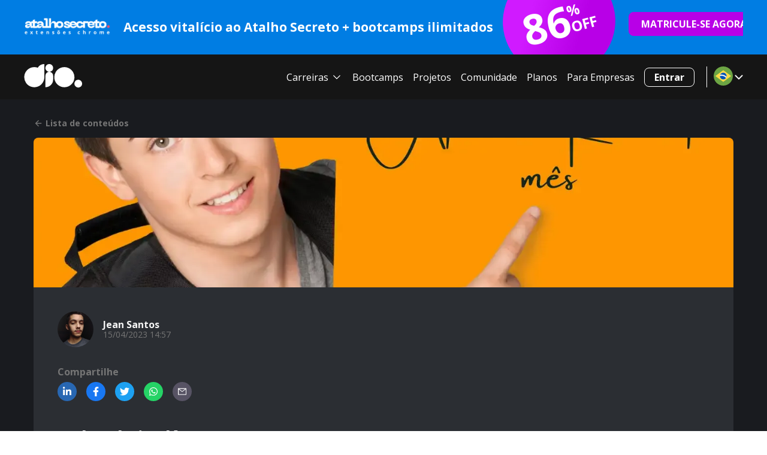

--- FILE ---
content_type: text/html; charset=utf-8
request_url: https://www.dio.me/articles/aulas-de-ingles-para-devs
body_size: 59553
content:
<!DOCTYPE html><html lang="pt-BR"><head><meta charSet="utf-8"/><meta name="viewport" content="width=device-width, initial-scale=1"/><title>Aulas de inglês para DEVs | Jean Santos | DIO</title><meta name="title" content="Aulas de inglês para DEVs | Jean Santos | DIO"/><meta name="url" content="https://www.dio.me/articles/aulas-de-ingles-para-devs"/><link rel="canonical" href="https://www.dio.me/articles/aulas-de-ingles-para-devs"/><meta name="twitter:domain" content="https://www.dio.me/"/><meta property="og:type" content="article"/><meta property="og:site_name" content="DIO"/><meta property="og:title" content="Aulas de inglês para DEVs | Jean Santos | DIO"/><meta property="og:url" content="https://www.dio.me/articles/aulas-de-ingles-para-devs"/><meta property="og:description" content="Aulas de inglês para DEVs"/><meta name="image" property="og:image" content="https://img.dio.me/articles/aulas-de-ingles-para-devs/share/"/><meta property="og:image:width" content="1200"/><meta property="og:image:height" content="630"/><meta property="og:image:alt" content="DIO.me_ Image"/><meta name="twitter:url" content="https://www.dio.me/articles/aulas-de-ingles-para-devs"/><link href="https://cdn.jsdelivr.net/npm/shareon@1/dist/shareon.min.css" rel="stylesheet" media="print"/><meta name="author" content="Jean Santos"/><meta name="name" content="Aulas de inglês para DEVs"/><meta name="description" content="Olá pessoal, tudo bem?Meu nome é Jean e sou professor de inglês particular. Estou abrindo vagas para uma turma focada em inglês para desenvolvedores, "/><meta property="og:title" content="Aulas de inglês para DEVs"/><meta property="og:description" content="Olá pessoal, tudo bem?Meu nome é Jean e sou professor de inglês particular. Estou abrindo vagas para uma turma focada em inglês para desenvolvedores, "/><meta name="twitter:card" content="summary_large_image"/><meta name="twitter:site" content="@dio4tech"/><meta name="twitter:title" content="Aulas de inglês para DEVs"/><meta name="twitter:description" content="Olá pessoal, tudo bem?Meu nome é Jean e sou professor de inglês particular. Estou abrindo vagas para uma turma focada em inglês para desenvolvedores, "/><meta name="twitter:creator" content="@dio4tech"/><meta name="twitter:image" content="https://img.dio.me/articles/aulas-de-ingles-para-devs/share/"/><meta name="next-head-count" content="29"/><meta charSet="utf-8"/><link rel="preconnect" href="https://fonts.googleapis.com"/><link rel="preconnect" href="https://fonts.gstatic.com" crossorigin="anonymous"/><link rel="stylesheet" data-href="https://fonts.googleapis.com/css2?family=Open+Sans:wght@400;500;700;800;950&amp;display=swap"/><link rel="preload" href="/_next/static/css/0bc0cde260d08b97.css" as="style"/><link rel="stylesheet" href="/_next/static/css/0bc0cde260d08b97.css" data-n-g=""/><link rel="preload" href="/_next/static/css/a290e7ad7752791e.css" as="style"/><link rel="stylesheet" href="/_next/static/css/a290e7ad7752791e.css" data-n-p=""/><noscript data-n-css=""></noscript><script defer="" nomodule="" src="/_next/static/chunks/polyfills-42372ed130431b0a.js"></script><script src="/_next/static/chunks/webpack-a89e5443a5bfd421.js" defer=""></script><script src="/_next/static/chunks/framework-b0ec748c7a4c483a.js" defer=""></script><script src="/_next/static/chunks/main-0c39b3d10b8ae10b.js" defer=""></script><script src="/_next/static/chunks/pages/_app-c89aba76f0b1911a.js" defer=""></script><script src="/_next/static/chunks/fea29d9f-7149e09358d3773c.js" defer=""></script><script src="/_next/static/chunks/68c0a17d-64e658ce57986ec7.js" defer=""></script><script src="/_next/static/chunks/cb355538-9a50c2550e5f2bbe.js" defer=""></script><script src="/_next/static/chunks/5d416436-6c29fbb0ec007490.js" defer=""></script><script src="/_next/static/chunks/5727625e-424303f6108891cd.js" defer=""></script><script src="/_next/static/chunks/3a17f596-d11d08fa4996adcc.js" defer=""></script><script src="/_next/static/chunks/117b9d7f-898fe07e7e79e0bb.js" defer=""></script><script src="/_next/static/chunks/2fbf9dd2-144bcdb0057dd6ae.js" defer=""></script><script src="/_next/static/chunks/e21e5bbe-aff36148b426708e.js" defer=""></script><script src="/_next/static/chunks/4577d2ec-4d0729d0f90c7c3a.js" defer=""></script><script src="/_next/static/chunks/2e3a845b-0aa68505c4432661.js" defer=""></script><script src="/_next/static/chunks/3996-a0994af354eb6141.js" defer=""></script><script src="/_next/static/chunks/5273-5811e683fa298198.js" defer=""></script><script src="/_next/static/chunks/8201-fc2f1f87b6feb5e9.js" defer=""></script><script src="/_next/static/chunks/6915-9cfb95d88bc52b0a.js" defer=""></script><script src="/_next/static/chunks/1354-f03109d66e69ffa0.js" defer=""></script><script src="/_next/static/chunks/9755-3f226046b20ff71e.js" defer=""></script><script src="/_next/static/chunks/2147-effa1316b8a07a35.js" defer=""></script><script src="/_next/static/chunks/1583-a9af9c75c61a5b4a.js" defer=""></script><script src="/_next/static/chunks/1966-9b92c13e4acd7518.js" defer=""></script><script src="/_next/static/chunks/9238-2a2700360594b9bb.js" defer=""></script><script src="/_next/static/chunks/8077-84f521d0b2ec3505.js" defer=""></script><script src="/_next/static/chunks/7311-70517d7996291165.js" defer=""></script><script src="/_next/static/chunks/3463-f2f442c0acd623ee.js" defer=""></script><script src="/_next/static/chunks/4305-6f73b7b818631cd7.js" defer=""></script><script src="/_next/static/chunks/517-72d7cb58c81ddf93.js" defer=""></script><script src="/_next/static/chunks/pages/articles/%5Bslug%5D-9c25ca25b21b9e92.js" defer=""></script><script src="/_next/static/yOfyOgafsC9pxSXOOyCXD/_buildManifest.js" defer=""></script><script src="/_next/static/yOfyOgafsC9pxSXOOyCXD/_ssgManifest.js" defer=""></script><style data-styled="" data-styled-version="5.3.11">*{font-family:'Open Sans',sans-serif;box-sizing:border-box;}/*!sc*/
*::-webkit-scrollbar{background:transparent;border-radius:8px;width:0.25rem;margin:1rem;height:0.25rem;}/*!sc*/
*::-webkit-scrollbar-track{background:transparent;}/*!sc*/
*::-webkit-scrollbar-thumb{background:#98989c;border-radius:0.5rem;}/*!sc*/
html{-webkit-scroll-behavior:smooth;-moz-scroll-behavior:smooth;-ms-scroll-behavior:smooth;scroll-behavior:smooth;}/*!sc*/
body{overflow-x:hidden;background-color:#fff;font-size:16px;position:relative;}/*!sc*/
body::-webkit-scrollbar{background:transparent;width:0.5rem;margin:1rem;height:0.25rem;}/*!sc*/
body::-webkit-scrollbar-track{background:transparent;}/*!sc*/
body::-webkit-scrollbar-thumb{background:#98989c;border-radius:0;}/*!sc*/
button:hover{cursor:pointer;}/*!sc*/
p{line-height:150%;}/*!sc*/
h1,h2,h3,h4,h5,h6,p,li,span a{color:#151515;}/*!sc*/
a{-webkit-text-decoration:none;text-decoration:none;}/*!sc*/
data-styled.g1[id="sc-global-eOqdmR1"]{content:"sc-global-eOqdmR1,"}/*!sc*/
.gqgjaS{margin:0.6em 0;color:#565656;font-weight:bold;color:#0b0f21;color:#fff;font-size:21px;}/*!sc*/
.gqgjaS strong{color:#0b0f21;font-weight:600;}/*!sc*/
.kZDSYp{margin:0.6em 0;color:#565656;font-weight:bold;color:#0b0f21;color:#fff;margin:0;font-size:70px;}/*!sc*/
.kZDSYp strong{color:#0b0f21;font-weight:600;}/*!sc*/
.ciyxgd{margin:0.6em 0;color:#565656;font-weight:bold;color:#0b0f21;color:#fff;margin:0 0 0 -1.5rem;font-size:24px;}/*!sc*/
.ciyxgd strong{color:#0b0f21;font-weight:600;}/*!sc*/
.fwzgUE{margin:0.6em 0;color:#565656;font-weight:bold;color:#0b0f21;color:#fff;margin:0;font-size:24px;}/*!sc*/
.fwzgUE strong{color:#0b0f21;font-weight:600;}/*!sc*/
.gHiOsg{margin:0.6em 0;color:#565656;font-weight:bold;color:#0b0f21;margin:0;font-size:16px;}/*!sc*/
.gHiOsg strong{color:#0b0f21;font-weight:600;}/*!sc*/
.fCXxKe{margin:0.6em 0;color:#565656;margin:0;font-size:14px;}/*!sc*/
.fCXxKe strong{color:#0b0f21;font-weight:600;}/*!sc*/
.bIjrrX{margin:0.6em 0;color:#565656;font-weight:bold;color:#0b0f21;margin:1rem 0 0;font-size:16px;}/*!sc*/
.bIjrrX strong{color:#0b0f21;font-weight:600;}/*!sc*/
.eA-DPRi{margin:0.6em 0;color:#565656;font-weight:bold;color:#0b0f21;margin:1rem 0 0;font-size:24px;}/*!sc*/
.eA-DPRi strong{color:#0b0f21;font-weight:600;}/*!sc*/
.kqfmpG{margin:0.6em 0;color:#565656;font-weight:bold;color:#0b0f21;margin:0;font-size:14px;}/*!sc*/
.kqfmpG strong{color:#0b0f21;font-weight:600;}/*!sc*/
.jxKZZd{margin:0.6em 0;color:#565656;font-weight:bold;color:#0b0f21;margin:0;font-size:24px;}/*!sc*/
.jxKZZd strong{color:#0b0f21;font-weight:600;}/*!sc*/
.kMrxtu{margin:0.6em 0;color:#565656;font-weight:bold;color:#0b0f21;margin:0;font-size:18px;}/*!sc*/
.kMrxtu strong{color:#0b0f21;font-weight:600;}/*!sc*/
.dXQnSv{margin:0.6em 0;color:#565656;margin:0 0.5rem 0 0;font-size:14px;}/*!sc*/
.dXQnSv strong{color:#0b0f21;font-weight:600;}/*!sc*/
.dWpSMq{margin:0.6em 0;color:#565656;font-size:1em;line-height:150%;font-weight:bold;color:#0b0f21;color:#FFF;}/*!sc*/
.dWpSMq strong{color:#0b0f21;font-weight:600;}/*!sc*/
data-styled.g2[id="sc-aXZVg"]{content:"gqgjaS,kZDSYp,ciyxgd,fwzgUE,gHiOsg,fCXxKe,bIjrrX,eA-DPRi,kqfmpG,jxKZZd,kMrxtu,dXQnSv,dWpSMq,"}/*!sc*/
.eapRhH{padding:0;display:-webkit-box;display:-webkit-flex;display:-ms-flexbox;display:flex;-webkit-box-pack:center;-webkit-justify-content:center;-ms-flex-pack:center;justify-content:center;-webkit-align-items:center;-webkit-box-align:center;-ms-flex-align:center;align-items:center;border:none;background-color:transparent;color:#fafafa;}/*!sc*/
.eapRhH svg{width:1.25rem;height:1.25rem;}/*!sc*/
.eapRhH span > svg{width:2rem;height:2rem;}/*!sc*/
data-styled.g19[id="sc-dLMFU"]{content:"eapRhH,"}/*!sc*/
.vCLMH{position:relative;padding-left:1rem;margin-right:-0.675rem;}/*!sc*/
.vCLMH::before{content:"";position:absolute;left:0.25rem;top:0;bottom:0;display:block;height:100%;width:1px;background:#fafafa;}/*!sc*/
data-styled.g20[id="sc-eDPEul"]{content:"vCLMH,"}/*!sc*/
.ySfRB{border-radius:8px;padding:0.6rem 1.5rem;font-size:1rem;font-weight:bold;border:1px solid #FFF;background:#FFF;color:#FFF;-webkit-text-decoration:none;text-decoration:none;text-align:center;cursor:pointer;background-color:transparent;}/*!sc*/
.ySfRB:hover,.ySfRB:enabled{color:#FFF;background-color:#7F28B5;border:1px solid #7F28B5;}/*!sc*/
.ySfRB:focus{background-color:#7F28B5;}/*!sc*/
.ySfRB:disabled{cursor:default;opacity:0.5;background:#FFF;}/*!sc*/
data-styled.g30[id="sc-hmdomO"]{content:"ySfRB,"}/*!sc*/
.ixHIAG{display:-webkit-box;display:-webkit-flex;display:-ms-flexbox;display:flex;-webkit-flex-direction:column;-ms-flex-direction:column;flex-direction:column;-webkit-box-pack:center;-webkit-justify-content:center;-ms-flex-pack:center;justify-content:center;-webkit-align-items:center;-webkit-box-align:center;-ms-flex-align:center;align-items:center;width:100%;}/*!sc*/
@media only screen and (min-width:992px){.ixHIAG{-webkit-box-pack:start;-webkit-justify-content:flex-start;-ms-flex-pack:start;justify-content:flex-start;-webkit-align-items:flex-start;-webkit-box-align:flex-start;-ms-flex-align:flex-start;align-items:flex-start;}}/*!sc*/
data-styled.g44[id="sc-fhzFiK"]{content:"ixHIAG,"}/*!sc*/
.ffjtZW{display:-webkit-box;display:-webkit-flex;display:-ms-flexbox;display:flex;-webkit-flex-direction:column;-ms-flex-direction:column;flex-direction:column;-webkit-box-pack:center;-webkit-justify-content:center;-ms-flex-pack:center;justify-content:center;-webkit-align-items:center;-webkit-box-align:center;-ms-flex-align:center;align-items:center;margin:0.5rem;}/*!sc*/
@media only screen and (min-width:992px){.ffjtZW{-webkit-box-pack:start;-webkit-justify-content:flex-start;-ms-flex-pack:start;justify-content:flex-start;-webkit-align-items:flex-start;-webkit-box-align:flex-start;-ms-flex-align:flex-start;align-items:flex-start;}}/*!sc*/
.ffjtZW h2{font-size:14px;font-weight:700;}/*!sc*/
data-styled.g45[id="sc-jxOSlx"]{content:"ffjtZW,"}/*!sc*/
.hmDcGM{display:-webkit-box;display:-webkit-flex;display:-ms-flexbox;display:flex;-webkit-flex-direction:column;-ms-flex-direction:column;flex-direction:column;-webkit-box-pack:center;-webkit-justify-content:center;-ms-flex-pack:center;justify-content:center;-webkit-align-items:center;-webkit-box-align:center;-ms-flex-align:center;align-items:center;margin:0;padding:0;list-style:none;}/*!sc*/
@media only screen and (min-width:992px){.hmDcGM{-webkit-box-pack:start;-webkit-justify-content:flex-start;-ms-flex-pack:start;justify-content:flex-start;-webkit-align-items:flex-start;-webkit-box-align:flex-start;-ms-flex-align:flex-start;align-items:flex-start;}}/*!sc*/
data-styled.g46[id="sc-lcIPJg"]{content:"hmDcGM,"}/*!sc*/
.kPBraI{margin:0.5rem 0;}/*!sc*/
data-styled.g47[id="sc-kdBSHD"]{content:"kPBraI,"}/*!sc*/
.fFJgUQ{font-size:14px;opacity:0.75;-webkit-text-decoration:none;text-decoration:none;color:#FFF;}/*!sc*/
.fFJgUQ:visited,.fFJgUQ:active{color:#FFF;}/*!sc*/
.fFJgUQ:hover{color:#7F28B5;cursor:pointer;opacity:1;-webkit-text-decoration:underline;text-decoration:underline;}/*!sc*/
data-styled.g48[id="sc-tagGq"]{content:"fFJgUQ,"}/*!sc*/
.hWxrNf{color:#932ed1;opacity:1;}/*!sc*/
.hWxrNf:visited,.hWxrNf:active{color:#932ed1;}/*!sc*/
.hWxrNf:hover{color:#7F28B5;}/*!sc*/
data-styled.g49[id="sc-esYiGF"]{content:"hWxrNf,"}/*!sc*/
.epdfbF{display:-webkit-box;display:-webkit-flex;display:-ms-flexbox;display:flex;-webkit-flex-direction:column;-ms-flex-direction:column;flex-direction:column;-webkit-box-pack:center;-webkit-justify-content:center;-ms-flex-pack:center;justify-content:center;-webkit-align-items:center;-webkit-box-align:center;-ms-flex-align:center;align-items:center;padding-top:2rem;}/*!sc*/
.epdfbF svg{max-width:100%;margin-left:0.5rem;}/*!sc*/
@media only screen and (min-width:992px){.epdfbF{-webkit-box-pack:start;-webkit-justify-content:flex-start;-ms-flex-pack:start;justify-content:flex-start;-webkit-align-items:flex-start;-webkit-box-align:flex-start;-ms-flex-align:flex-start;align-items:flex-start;}}/*!sc*/
data-styled.g50[id="sc-fXSgeo"]{content:"epdfbF,"}/*!sc*/
.fTYqZN{display:-webkit-box;display:-webkit-flex;display:-ms-flexbox;display:flex;-webkit-flex-direction:row;-ms-flex-direction:row;flex-direction:row;-webkit-box-pack:center;-webkit-justify-content:center;-ms-flex-pack:center;justify-content:center;-webkit-align-items:center;-webkit-box-align:center;-ms-flex-align:center;align-items:center;-webkit-flex-wrap:wrap;-ms-flex-wrap:wrap;flex-wrap:wrap;list-style:none;padding:0;width:100%;}/*!sc*/
@media only screen and (min-width:992px){.fTYqZN{-webkit-flex-wrap:nowrap;-ms-flex-wrap:nowrap;flex-wrap:nowrap;}}/*!sc*/
data-styled.g51[id="sc-JrDLc"]{content:"fTYqZN,"}/*!sc*/
.gOhcla a{display:-webkit-box;display:-webkit-flex;display:-ms-flexbox;display:flex;-webkit-flex-direction:row;-ms-flex-direction:row;flex-direction:row;-webkit-box-pack:center;-webkit-justify-content:center;-ms-flex-pack:center;justify-content:center;-webkit-align-items:center;-webkit-box-align:center;-ms-flex-align:center;align-items:center;width:2.5rem;height:2.5rem;margin:0.5rem;padding:0.5rem;border:1px solid #FFF;border-radius:50%;opacity:0.75;}/*!sc*/
.gOhcla a:hover{opacity:1;border:1px solid #7F28B5;}/*!sc*/
.gOhcla a:hover svg{fill:#7F28B5;}/*!sc*/
.gOhcla svg{margin:0;fill:#FFF;}/*!sc*/
data-styled.g52[id="sc-fjvvzt"]{content:"gOhcla,"}/*!sc*/
.crULgd{width:100%;color:#FFF;background-color:#0b0a12;}/*!sc*/
data-styled.g53[id="sc-bbSZdi"]{content:"crULgd,"}/*!sc*/
.goslTs{width:100%;padding-bottom:6rem;background-color:#0b0a12;}/*!sc*/
data-styled.g54[id="sc-fBWQRz"]{content:"goslTs,"}/*!sc*/
.jXSsyZ{display:-webkit-box;display:-webkit-flex;display:-ms-flexbox;display:flex;-webkit-flex-direction:column;-ms-flex-direction:column;flex-direction:column;-webkit-align-items:flex-start;-webkit-box-align:flex-start;-ms-flex-align:flex-start;align-items:flex-start;-webkit-box-pack:start;-webkit-justify-content:flex-start;-ms-flex-pack:start;justify-content:flex-start;}/*!sc*/
data-styled.g55[id="sc-hknOHE"]{content:"jXSsyZ,"}/*!sc*/
.kTtyhG{display:-webkit-box;display:-webkit-flex;display:-ms-flexbox;display:flex;-webkit-flex-direction:column;-ms-flex-direction:column;flex-direction:column;-webkit-box-pack:center;-webkit-justify-content:center;-ms-flex-pack:center;justify-content:center;-webkit-align-items:center;-webkit-box-align:center;-ms-flex-align:center;align-items:center;padding:2rem 1rem 0;margin:-2rem auto 0;width:100%;max-width:1200px;}/*!sc*/
@media only screen and (min-width:992px){.kTtyhG{-webkit-flex-direction:row;-ms-flex-direction:row;flex-direction:row;-webkit-box-pack:start;-webkit-justify-content:flex-start;-ms-flex-pack:start;justify-content:flex-start;-webkit-align-items:flex-start;-webkit-box-align:flex-start;-ms-flex-align:flex-start;align-items:flex-start;}}/*!sc*/
data-styled.g56[id="sc-uVWWZ"]{content:"kTtyhG,"}/*!sc*/
.dWmilD{display:none;}/*!sc*/
@media only screen and (min-width:992px){.dWmilD{display:grid;grid-template-columns:repeat(3,1fr);gap:1rem;padding:2rem;}}/*!sc*/
data-styled.g57[id="sc-hCPjZK"]{content:"dWmilD,"}/*!sc*/
.lnIJhF{display:-webkit-box;display:-webkit-flex;display:-ms-flexbox;display:flex;-webkit-flex-direction:column;-ms-flex-direction:column;flex-direction:column;-webkit-box-pack:center;-webkit-justify-content:center;-ms-flex-pack:center;justify-content:center;-webkit-align-items:center;-webkit-box-align:center;-ms-flex-align:center;align-items:center;margin:0 auto;padding:2rem 1rem;width:100%;max-width:1200px;}/*!sc*/
@media only screen and (min-width:992px){.lnIJhF{-webkit-flex-direction:row;-ms-flex-direction:row;flex-direction:row;-webkit-box-pack:start;-webkit-justify-content:flex-start;-ms-flex-pack:start;justify-content:flex-start;-webkit-align-items:flex-start;-webkit-box-align:flex-start;-ms-flex-align:flex-start;align-items:flex-start;}}/*!sc*/
.lnIJhF span{color:#FFF;font-size:14px;opacity:0.75;}/*!sc*/
data-styled.g58[id="sc-Nxspf"]{content:"lnIJhF,"}/*!sc*/
.hoea-dX{top:22px;left:0;position:absolute;width:568px;z-index:100;display:none;padding:2rem 0;-webkit-animation:cJoqxJ .5s both;animation:cJoqxJ .5s both;}/*!sc*/
data-styled.g60[id="sc-gFAWRd"]{content:"hoea-dX,"}/*!sc*/
.jFhEfu{background:#13111f;border:2px solid #272235;border-radius:8px;display:grid;grid-template-columns:1fr 280px;-webkit-box-pack:start;-webkit-justify-content:flex-start;-ms-flex-pack:start;justify-content:flex-start;-webkit-align-items:flex-start;-webkit-box-align:flex-start;-ms-flex-align:flex-start;align-items:flex-start;}/*!sc*/
data-styled.g61[id="sc-gmPhUn"]{content:"jFhEfu,"}/*!sc*/
.jXeZVx{display:-webkit-box;display:-webkit-flex;display:-ms-flexbox;display:flex;-webkit-flex-direction:row;-ms-flex-direction:row;flex-direction:row;-webkit-align-items:center;-webkit-box-align:center;-ms-flex-align:center;align-items:center;font-weight:400;font-size:14px;line-height:24px;padding:12px 1rem;color:#ffffff;width:100%;-webkit-user-select:none;-moz-user-select:none;-ms-user-select:none;user-select:none;text-align:left;-webkit-text-decoration:none;text-decoration:none;-webkit-box-pack:justify;-webkit-justify-content:space-between;-ms-flex-pack:justify;justify-content:space-between;background-color:#2e2a4d;}/*!sc*/
.jXeZVx:hover{background-color:#2e2a4d;-webkit-text-decoration:none;text-decoration:none;}/*!sc*/
.jXeZVx svg{font-size:1.25rem;color:#7F28B5;}/*!sc*/
.jjycB{display:-webkit-box;display:-webkit-flex;display:-ms-flexbox;display:flex;-webkit-flex-direction:row;-ms-flex-direction:row;flex-direction:row;-webkit-align-items:center;-webkit-box-align:center;-ms-flex-align:center;align-items:center;font-weight:400;font-size:14px;line-height:24px;padding:12px 1rem;color:#ffffff;width:100%;-webkit-user-select:none;-moz-user-select:none;-ms-user-select:none;user-select:none;text-align:left;-webkit-text-decoration:none;text-decoration:none;-webkit-box-pack:justify;-webkit-justify-content:space-between;-ms-flex-pack:justify;justify-content:space-between;background-color:#181628;}/*!sc*/
.jjycB:hover{background-color:#2e2a4d;-webkit-text-decoration:none;text-decoration:none;}/*!sc*/
.jjycB svg{font-size:1.25rem;color:#7F28B5;}/*!sc*/
data-styled.g62[id="sc-hRJfrW"]{content:"jXeZVx,jjycB,"}/*!sc*/
.cKfHeq{position:relative;}/*!sc*/
.cKfHeq:hover .sc-gFAWRd{display:block;}/*!sc*/
data-styled.g63[id="sc-iHbSHJ"]{content:"cKfHeq,"}/*!sc*/
.kjBGuy{display:-webkit-box;display:-webkit-flex;display:-ms-flexbox;display:flex;-webkit-flex-direction:column;-ms-flex-direction:column;flex-direction:column;-webkit-box-pack:start;-webkit-justify-content:flex-start;-ms-flex-pack:start;justify-content:flex-start;-webkit-align-items:flex-start;-webkit-box-align:flex-start;-ms-flex-align:flex-start;align-items:flex-start;-webkit-align-self:stretch;-ms-flex-item-align:stretch;align-self:stretch;width:100%;}/*!sc*/
data-styled.g64[id="sc-klVQfs"]{content:"kjBGuy,"}/*!sc*/
.chLVCO{display:-webkit-box;display:-webkit-flex;display:-ms-flexbox;display:flex;-webkit-flex-direction:column;-ms-flex-direction:column;flex-direction:column;-webkit-box-pack:start;-webkit-justify-content:flex-start;-ms-flex-pack:start;justify-content:flex-start;-webkit-align-items:flex-start;-webkit-box-align:flex-start;-ms-flex-align:flex-start;align-items:flex-start;-webkit-align-self:stretch;-ms-flex-item-align:stretch;align-self:stretch;width:100%;background-color:#181628;}/*!sc*/
data-styled.g65[id="sc-bypJrT"]{content:"chLVCO,"}/*!sc*/
.loLkUX{display:-webkit-box;display:-webkit-flex;display:-ms-flexbox;display:flex;-webkit-flex-direction:row;-ms-flex-direction:row;flex-direction:row;-webkit-align-items:center;-webkit-box-align:center;-ms-flex-align:center;align-items:center;font-weight:400;font-size:14px;line-height:24px;padding:12px 1rem;color:#ffffff;width:100%;-webkit-user-select:none;-moz-user-select:none;-ms-user-select:none;user-select:none;text-align:left;-webkit-text-decoration:none;text-decoration:none;}/*!sc*/
.loLkUX:hover{background-color:#2e2a4d;-webkit-text-decoration:none;text-decoration:none;}/*!sc*/
.loLkUX:hover{color:#fff !important;}/*!sc*/
data-styled.g66[id="sc-ddjGPC"]{content:"loLkUX,"}/*!sc*/
.eVKbpt{font-weight:400;font-size:14px;line-height:24px;padding:12px 1rem;text-align:left;width:100%;color:#7F28B5 !important;}/*!sc*/
.eVKbpt:hover{-webkit-text-decoration:underline;text-decoration:underline;color:#932ed1;}/*!sc*/
data-styled.g67[id="sc-dSCufp"]{content:"eVKbpt,"}/*!sc*/
.erRVwv{display:-webkit-box;display:-webkit-flex;display:-ms-flexbox;display:flex;-webkit-flex-direction:row;-ms-flex-direction:row;flex-direction:row;-webkit-box-pack:center;-webkit-justify-content:center;-ms-flex-pack:center;justify-content:center;-webkit-align-items:center;-webkit-box-align:center;-ms-flex-align:center;align-items:center;width:100%;background-color:#0b0a12;padding:1rem 0;}/*!sc*/
data-styled.g73[id="sc-ggpjZQ"]{content:"erRVwv,"}/*!sc*/
.gYMjxf{display:-webkit-box;display:-webkit-flex;display:-ms-flexbox;display:flex;-webkit-flex-direction:row;-ms-flex-direction:row;flex-direction:row;-webkit-box-pack:center;-webkit-justify-content:center;-ms-flex-pack:center;justify-content:center;-webkit-align-items:center;-webkit-box-align:center;-ms-flex-align:center;align-items:center;gap:0.5rem;background-color:#0b0a12;border:none;color:#FFF;font-size:1.25rem;padding:1rem;}/*!sc*/
data-styled.g74[id="sc-cmaqmh"]{content:"gYMjxf,"}/*!sc*/
.hWQrKA{display:-webkit-box;display:-webkit-flex;display:-ms-flexbox;display:flex;-webkit-flex-direction:column;-ms-flex-direction:column;flex-direction:column;-webkit-box-pack:center;-webkit-justify-content:center;-ms-flex-pack:center;justify-content:center;-webkit-align-items:center;-webkit-box-align:center;-ms-flex-align:center;align-items:center;padding:2rem 1rem 2rem;margin:0 auto;max-width:1200px;width:100%;}/*!sc*/
.coZWuj{display:-webkit-box;display:-webkit-flex;display:-ms-flexbox;display:flex;-webkit-flex-direction:column;-ms-flex-direction:column;flex-direction:column;-webkit-box-pack:center;-webkit-justify-content:center;-ms-flex-pack:center;justify-content:center;-webkit-align-items:start;-webkit-box-align:start;-ms-flex-align:start;align-items:start;padding:2rem 1rem 2rem;margin:0 auto;max-width:1200px;width:100%;padding:0;border-radius:8px;}/*!sc*/
.juQwIs{display:-webkit-box;display:-webkit-flex;display:-ms-flexbox;display:flex;-webkit-flex-direction:column;-ms-flex-direction:column;flex-direction:column;-webkit-box-pack:center;-webkit-justify-content:center;-ms-flex-pack:center;justify-content:center;-webkit-align-items:start;-webkit-box-align:start;-ms-flex-align:start;align-items:start;padding:2rem 1rem 2rem;margin:0 auto;max-width:1200px;width:100%;padding:2.5rem;border-radius:8px;}/*!sc*/
.kgEsI{display:-webkit-box;display:-webkit-flex;display:-ms-flexbox;display:flex;-webkit-flex-direction:column;-ms-flex-direction:column;flex-direction:column;-webkit-box-pack:center;-webkit-justify-content:center;-ms-flex-pack:center;justify-content:center;-webkit-align-items:start;-webkit-box-align:start;-ms-flex-align:start;align-items:start;padding:2rem 1rem 2rem;margin:0 auto;max-width:1200px;width:100%;padding:1rem 0 0;}/*!sc*/
.etjsjQ{display:-webkit-box;display:-webkit-flex;display:-ms-flexbox;display:flex;-webkit-flex-direction:column;-ms-flex-direction:column;flex-direction:column;-webkit-box-pack:center;-webkit-justify-content:center;-ms-flex-pack:center;justify-content:center;-webkit-align-items:start;-webkit-box-align:start;-ms-flex-align:start;align-items:start;padding:2rem 1rem 2rem;margin:0 auto;max-width:1200px;width:100%;padding:2.5rem;margin:1rem 0;border-radius:8px;}/*!sc*/
data-styled.g81[id="sc-ihgnxF"]{content:"hWQrKA,coZWuj,juQwIs,kgEsI,etjsjQ,"}/*!sc*/
.crNazn{background:#007DE3;width:100%;}/*!sc*/
.frxVau{position:relative;width:100%;}/*!sc*/
data-styled.g82[id="sc-jMakVo"]{content:"crNazn,frxVau,"}/*!sc*/
.eICPHf{border-radius:8px;border:0;padding:0.6rem 1.5rem;font-size:1rem;font-weight:bold;background-color:#B800E7;color:#fff;border:1px solid #B800E7;-webkit-transition:background-color 0.2s ease-in-out;transition:background-color 0.2s ease-in-out;}/*!sc*/
.eICPHf:hover:enabled{cursor:pointer;background-color:#d533ff;border:1px solid #d533ff;}/*!sc*/
.eICPHf:disabled{cursor:default;opacity:0.5;background-color:#B800E7;}/*!sc*/
.eICPHf:focus{outline:0;background-color:#d533ff;border:1px solid #d533ff;}/*!sc*/
data-styled.g165[id="sc-leSDtu"]{content:"eICPHf,"}/*!sc*/
.hoUNDJ{position:-webkit-sticky;position:sticky;top:0;z-index:999;}/*!sc*/
data-styled.g167[id="sc-dGCmGc"]{content:"hoUNDJ,"}/*!sc*/
.iZaWjZ{display:grid;grid-template-columns:1fr minmax(84px,1fr) 180px;gap:0.5rem;padding:0.5rem 1rem !important;overflow:hidden;padding:2rem 1rem 2rem;margin:0 auto;max-width:1200px;width:100%;}/*!sc*/
@media (min-width:992px){.iZaWjZ{padding:0.25rem 0 !important;grid-template-columns:150px 1fr 194px 230px;-webkit-box-pack:start;-webkit-justify-content:start;-ms-flex-pack:start;justify-content:start;gap:1rem;}}/*!sc*/
@media not (min-width:992px){.iZaWjZ{width:initial;}.iZaWjZ .image-container{display:-webkit-box;display:-webkit-flex;display:-ms-flexbox;display:flex;-webkit-flex-shrink:1;-ms-flex-negative:1;flex-shrink:1;max-width:130px;-webkit-align-items:center;-webkit-box-align:center;-ms-flex-align:center;align-items:center;overflow:hidden;}.iZaWjZ img{height:initial !important;max-width:100% !important;width:initial !important;object-fit:contain;}.iZaWjZ a{font-size:14px;height:38px;}.iZaWjZ a svg{margin-right:1rem;font-size:0.75rem;}}/*!sc*/
data-styled.g169[id="sc-bkSUFG"]{content:"iZaWjZ,"}/*!sc*/
.eSvOsv{display:-webkit-box;display:-webkit-flex;display:-ms-flexbox;display:flex;-webkit-flex-direction:column;-ms-flex-direction:column;flex-direction:column;-webkit-box-pack:center;-webkit-justify-content:center;-ms-flex-pack:center;justify-content:center;-webkit-align-items:center;-webkit-box-align:center;-ms-flex-align:center;align-items:center;}/*!sc*/
data-styled.g170[id="sc-deXhhX"]{content:"eSvOsv,"}/*!sc*/
.laFPhd{display:-webkit-box;display:-webkit-flex;display:-ms-flexbox;display:flex;-webkit-flex-direction:column;-ms-flex-direction:column;flex-direction:column;-webkit-box-pack:center;-webkit-justify-content:center;-ms-flex-pack:center;justify-content:center;-webkit-align-items:center;-webkit-box-align:center;-ms-flex-align:center;align-items:center;}/*!sc*/
.laFPhd p{margin:0;white-space:nowrap;overflow:hidden;text-overflow:ellipsis;}/*!sc*/
@media (min-width:992px){.laFPhd{width:100%;}}/*!sc*/
@media not (min-width:992px){.laFPhd p{font-size:12px;}}/*!sc*/
data-styled.g171[id="sc-dQEtJz"]{content:"laFPhd,"}/*!sc*/
.eSJQho{position:relative;max-height:74px;height:74px;width:194px;}/*!sc*/
@media not (min-width:992px){.eSJQho{max-height:60px;height:60px;width:98px;}}/*!sc*/
data-styled.g174[id="sc-dJiZtA"]{content:"eSJQho,"}/*!sc*/
.dumvLx{position:absolute;width:188px;height:184px;top:-60px;display:-webkit-box;display:-webkit-flex;display:-ms-flexbox;display:flex;-webkit-flex-direction:row;-ms-flex-direction:row;flex-direction:row;-webkit-box-pack:center;-webkit-justify-content:center;-ms-flex-pack:center;justify-content:center;-webkit-align-items:center;-webkit-box-align:center;-ms-flex-align:center;align-items:center;gap:0.25rem;padding:1rem;background:linear-gradient(120.99deg,#d01aff 30.24%,#B800E7 65.65%);border-radius:50%;-webkit-transform:rotate(-15deg);-ms-transform:rotate(-15deg);transform:rotate(-15deg);}/*!sc*/
@media not (min-width:992px){.dumvLx{top:-18px;width:98px;height:98px;}.dumvLx .pr{font-size:14px !important;}.dumvLx .pr-percentage{margin:0 0 0 -1rem;}.dumvLx .pl{font-size:40px !important;}}/*!sc*/
data-styled.g175[id="sc-epALIP"]{content:"dumvLx,"}/*!sc*/
.jCDAHD{display:-webkit-box;display:-webkit-flex;display:-ms-flexbox;display:flex;-webkit-align-items:center;-webkit-box-align:center;-ms-flex-align:center;align-items:center;-webkit-box-pack:center;-webkit-justify-content:center;-ms-flex-pack:center;justify-content:center;gap:0.375rem;margin:1rem 0;height:40px;white-space:nowrap;padding:0.6rem 1rem;}/*!sc*/
.jCDAHD svg{font-size:0.75rem;}/*!sc*/
data-styled.g176[id="sc-iLsKjm"]{content:"jCDAHD,"}/*!sc*/
.xbkqz{background-color:#151515;padding:1rem;}/*!sc*/
data-styled.g487[id="sc-fjhLSj"]{content:"xbkqz,"}/*!sc*/
.gdWDCJ{display:-webkit-box;display:-webkit-flex;display:-ms-flexbox;display:flex;-webkit-flex-direction:row;-ms-flex-direction:row;flex-direction:row;-webkit-align-items:center;-webkit-box-align:center;-ms-flex-align:center;align-items:center;-webkit-box-pack:justify;-webkit-justify-content:space-between;-ms-flex-pack:justify;justify-content:space-between;max-width:1200px;margin:0 auto;}/*!sc*/
data-styled.g488[id="sc-coYmiO"]{content:"gdWDCJ,"}/*!sc*/
.fknmvo{width:92px;min-width:97px;height:37px;}/*!sc*/
data-styled.g490[id="sc-bCrHVQ"]{content:"fknmvo,"}/*!sc*/
.jVXsWM{display:none;list-style:none;}/*!sc*/
@media only screen and (min-width:992px){.jVXsWM{display:-webkit-box;display:-webkit-flex;display:-ms-flexbox;display:flex;-webkit-flex-direction:row;-ms-flex-direction:row;flex-direction:row;-webkit-align-items:center;-webkit-box-align:center;-ms-flex-align:center;align-items:center;margin:0;margin-left:auto;padding:0;}.jVXsWM li{margin:0 0.5rem;text-align:center;padding:10px 0;}.jVXsWM a{color:#FFF;-webkit-transition:color 0.2s ease-out;transition:color 0.2s ease-out;font-size:1rem;-webkit-text-decoration:none;text-decoration:none;}.jVXsWM a:hover{cursor:pointer;color:#7F28B5;}.jVXsWM .dropdown-menu{display:-webkit-box;display:-webkit-flex;display:-ms-flexbox;display:flex;-webkit-box-pack:center;-webkit-justify-content:center;-ms-flex-pack:center;justify-content:center;-webkit-align-items:center;-webkit-box-align:center;-ms-flex-align:center;align-items:center;color:#FFF;-webkit-transition:color 0.2s ease-out;transition:color 0.2s ease-out;font-size:1rem;-webkit-text-decoration:none;text-decoration:none;}.jVXsWM .dropdown-menu svg{margin-left:0.25rem;font-size:1.25rem;}.jVXsWM .dropdown-menu:hover{cursor:pointer;color:#7F28B5;}}/*!sc*/
data-styled.g491[id="sc-gZnPbQ"]{content:"jVXsWM,"}/*!sc*/
.iVZBsj{display:none;}/*!sc*/
@media only screen and (min-width:992px){.iVZBsj{display:-webkit-box;display:-webkit-flex;display:-ms-flexbox;display:flex;-webkit-flex-direction:row;-ms-flex-direction:row;flex-direction:row;-webkit-align-items:center;-webkit-box-align:center;-ms-flex-align:center;align-items:center;}}/*!sc*/
data-styled.g493[id="sc-zlUcK"]{content:"iVZBsj,"}/*!sc*/
.HnvHn{margin:0 0.5rem;padding:6px 16px;}/*!sc*/
data-styled.g494[id="sc-iSmSVH"]{content:"HnvHn,"}/*!sc*/
@media only screen and (min-width:992px){.dfyifH{margin:0 0.5rem;}}/*!sc*/
data-styled.g495[id="sc-bYHUQc"]{content:"dfyifH,"}/*!sc*/
.iEKPGn{-webkit-align-self:flex-end;-ms-flex-item-align:end;align-self:flex-end;border:1px solid transparent;background-color:transparent;}/*!sc*/
.iEKPGn svg{width:2rem;height:2rem;fill:#FFF;}/*!sc*/
@media only screen and (min-width:992px){.iEKPGn{display:none;}}/*!sc*/
data-styled.g496[id="sc-krITIZ"]{content:"iEKPGn,"}/*!sc*/
.iAsiNS{padding:0;margin:0;}/*!sc*/
data-styled.g497[id="sc-gObJpS"]{content:"iAsiNS,"}/*!sc*/
.dpcEpQ{display:-webkit-box;display:-webkit-flex;display:-ms-flexbox;display:flex;-webkit-flex-direction:row;-ms-flex-direction:row;flex-direction:row;-webkit-box-pack:center;-webkit-justify-content:center;-ms-flex-pack:center;justify-content:center;-webkit-align-items:center;-webkit-box-align:center;-ms-flex-align:center;align-items:center;}/*!sc*/
data-styled.g498[id="sc-dRGYJT"]{content:"dpcEpQ,"}/*!sc*/
.froynu{display:-webkit-box;display:-webkit-flex;display:-ms-flexbox;display:flex;-webkit-align-items:flex-end;-webkit-box-align:flex-end;-ms-flex-align:flex-end;align-items:flex-end;-webkit-box-pack:center;-webkit-justify-content:center;-ms-flex-pack:center;justify-content:center;position:relative;}/*!sc*/
data-styled.g526[id="sc-kmiJQj"]{content:"froynu,"}/*!sc*/
.gLkerR{border-radius:50%;object-fit:cover;}/*!sc*/
data-styled.g527[id="sc-TOgAA"]{content:"gLkerR,"}/*!sc*/
.eUcvcc{font-size:1.875rem;font-weight:600;color:#fffffff2;}/*!sc*/
data-styled.g530[id="sc-fRLnnz"]{content:"eUcvcc,"}/*!sc*/
.dXKBzH{display:-webkit-box;display:-webkit-flex;display:-ms-flexbox;display:flex;-webkit-flex-direction:row;-ms-flex-direction:row;flex-direction:row;-webkit-box-pack:start;-webkit-justify-content:start;-ms-flex-pack:start;justify-content:start;-webkit-align-items:center;-webkit-box-align:center;-ms-flex-align:center;align-items:center;list-style:none;padding:0;margin:0;}/*!sc*/
data-styled.g531[id="sc-gDszPb"]{content:"dXKBzH,"}/*!sc*/
.AokWC{width:100%;padding:0.5rem 0;overflow-x:hidden;}/*!sc*/
.AokWC *{width:100%;}/*!sc*/
.AokWC h1,.AokWC h2,.AokWC h3,.AokWC h4,.AokWC h5,.AokWC h6,.AokWC p,.AokWC li,.AokWC a,.AokWC span:not([class^="hljs"]){color:#E0E0E0 !important;padding:0;margin:0.25rem 0;}/*!sc*/
.AokWC p{padding:0.5rem 0;}/*!sc*/
.AokWC h1{font-size:20px;}/*!sc*/
.AokWC h2{font-size:18px;}/*!sc*/
.AokWC h3,.AokWC h4{font-size:16px;font-weight:400;}/*!sc*/
.AokWC pre{background:#15161B;border-radius:12px;color:#E0E0E0;padding:16px 24px;white-space:pre-wrap;}/*!sc*/
.AokWC code{background:#15161B;padding:0;}/*!sc*/
.AokWC pre > .language-pine{color:#BDBDBD;}/*!sc*/
.AokWC strong,.AokWC blockquote{color:#E0E0E0 !important;font-weight:600;}/*!sc*/
.AokWC em,.AokWC u{color:#E0E0E0 !important;width:initial;}/*!sc*/
.AokWC blockquote{width:initial;}/*!sc*/
.AokWC img{width:initial;border-radius:8px;}/*!sc*/
.AokWC p > img:only-child{display:block;margin:0.5rem auto;max-width:calc(100% - 4.5rem);}/*!sc*/
@media (min-width:992px){.AokWC p > img:only-child{max-width:calc(100% - 9rem);}}/*!sc*/
data-styled.g533[id="sc-cafgYF"]{content:"AokWC,"}/*!sc*/
.gyLPrN{display:-webkit-box;display:-webkit-flex;display:-ms-flexbox;display:flex;-webkit-flex-direction:row;-ms-flex-direction:row;flex-direction:row;-webkit-box-pack:start;-webkit-justify-content:start;-ms-flex-pack:start;justify-content:start;-webkit-align-items:center;-webkit-box-align:center;-ms-flex-align:center;align-items:center;gap:1rem;}/*!sc*/
data-styled.g534[id="sc-gvXfzc"]{content:"gyLPrN,"}/*!sc*/
.ipeKkp{margin:1rem 0;-webkit-align-items:start;-webkit-box-align:start;-ms-flex-align:start;align-items:start;}/*!sc*/
data-styled.g535[id="sc-bCMFDn"]{content:"ipeKkp,"}/*!sc*/
.jMmEGD{display:-webkit-box;display:-webkit-flex;display:-ms-flexbox;display:flex;-webkit-flex-direction:row;-ms-flex-direction:row;flex-direction:row;-webkit-box-pack:start;-webkit-justify-content:start;-ms-flex-pack:start;justify-content:start;-webkit-align-items:center;-webkit-box-align:center;-ms-flex-align:center;align-items:center;margin-bottom:1rem;cursor:pointer;}/*!sc*/
data-styled.g536[id="sc-fYEEdK"]{content:"jMmEGD,"}/*!sc*/
.jPBUce{display:-webkit-box;display:-webkit-flex;display:-ms-flexbox;display:flex;-webkit-flex-direction:column;-ms-flex-direction:column;flex-direction:column;-webkit-box-pack:center;-webkit-justify-content:center;-ms-flex-pack:center;justify-content:center;-webkit-align-items:start;-webkit-box-align:start;-ms-flex-align:start;align-items:start;gap:0.5rem;}/*!sc*/
.jPBUce .primary-color{color:#fffffff2;}/*!sc*/
.jPBUce .secondary-color{color:#757575;}/*!sc*/
data-styled.g537[id="sc-ioUWlN"]{content:"jPBUce,"}/*!sc*/
.iRGZkD{padding:0;}/*!sc*/
data-styled.g538[id="sc-bvrlno"]{content:"iRGZkD,"}/*!sc*/
.fPYtua{border-radius:0.5rem 0.5rem 0 0;width:100%;max-height:15.625rem;object-fit:cover;}/*!sc*/
data-styled.g541[id="sc-ilJxFg"]{content:"fPYtua,"}/*!sc*/
.gaOLYw{display:-webkit-box;display:-webkit-flex;display:-ms-flexbox;display:flex;-webkit-flex-direction:column;-ms-flex-direction:column;flex-direction:column;-webkit-box-pack:start;-webkit-justify-content:start;-ms-flex-pack:start;justify-content:start;-webkit-align-items:start;-webkit-box-align:start;-ms-flex-align:start;align-items:start;width:100%;gap:1rem;overflow:hidden;}/*!sc*/
data-styled.g542[id="sc-jSCfdx"]{content:"gaOLYw,"}/*!sc*/
.dqxOAG{background-color:#2B2E33;}/*!sc*/
data-styled.g543[id="sc-bLHCGa"]{content:"dqxOAG,"}/*!sc*/
.dzZoNy{color:#757575;}/*!sc*/
data-styled.g544[id="sc-dsAker"]{content:"dzZoNy,"}/*!sc*/
.lbYwvJ{display:-webkit-box;display:-webkit-flex;display:-ms-flexbox;display:flex;-webkit-flex-direction:row;-ms-flex-direction:row;flex-direction:row;-webkit-align-items:center;-webkit-box-align:center;-ms-flex-align:center;align-items:center;-webkit-box-pack:center;-webkit-justify-content:center;-ms-flex-pack:center;justify-content:center;}/*!sc*/
.lbYwvJ a{display:-webkit-box;display:-webkit-flex;display:-ms-flexbox;display:flex;-webkit-flex-direction:row;-ms-flex-direction:row;flex-direction:row;-webkit-box-pack:center;-webkit-justify-content:center;-ms-flex-pack:center;justify-content:center;-webkit-align-items:center;-webkit-box-align:center;-ms-flex-align:center;align-items:center;margin:0.5rem;padding:0.5rem;border-radius:50%;color:#FFF;background-color:#E4105D;}/*!sc*/
.lbYwvJ a.in{background-color:#2867b2;margin-left:0;}/*!sc*/
.lbYwvJ a.fc{background-color:#1877f2;}/*!sc*/
.lbYwvJ a.twitter{background-color:#1da1f2;}/*!sc*/
.lbYwvJ a.whatsapp{background-color:#25d366;}/*!sc*/
.lbYwvJ a.email{background-color:#575364;}/*!sc*/
data-styled.g545[id="sc-byGQZk"]{content:"lbYwvJ,"}/*!sc*/
.ieupku{display:-webkit-box;display:-webkit-flex;display:-ms-flexbox;display:flex;-webkit-flex-direction:column;-ms-flex-direction:column;flex-direction:column;-webkit-box-pack:center;-webkit-justify-content:center;-ms-flex-pack:center;justify-content:center;-webkit-align-items:start;-webkit-box-align:start;-ms-flex-align:start;align-items:start;}/*!sc*/
data-styled.g546[id="sc-dfzyxB"]{content:"ieupku,"}/*!sc*/
.cZzdxD{display:-webkit-box;display:-webkit-flex;display:-ms-flexbox;display:flex;-webkit-flex-direction:row;-ms-flex-direction:row;flex-direction:row;-webkit-box-pack:start;-webkit-justify-content:start;-ms-flex-pack:start;justify-content:start;-webkit-align-items:center;-webkit-box-align:center;-ms-flex-align:center;align-items:center;margin-bottom:1rem;cursor:pointer;}/*!sc*/
data-styled.g547[id="sc-goaFza"]{content:"cZzdxD,"}/*!sc*/
.jfuvEC{display:-webkit-box;display:-webkit-flex;display:-ms-flexbox;display:flex;-webkit-flex-direction:column;-ms-flex-direction:column;flex-direction:column;-webkit-box-pack:center;-webkit-justify-content:center;-ms-flex-pack:center;justify-content:center;-webkit-align-items:start;-webkit-box-align:start;-ms-flex-align:start;align-items:start;margin-left:1rem;gap:.5rem;}/*!sc*/
.jfuvEC .primary-color{color:#fffffff2;}/*!sc*/
.jfuvEC .secondary-color{color:#757575;}/*!sc*/
data-styled.g548[id="sc-hUTmXr"]{content:"jfuvEC,"}/*!sc*/
.bkOcOY{margin:2rem 0;padding:1px;width:100%;background:#42464D;}/*!sc*/
data-styled.g549[id="sc-kgbQpE"]{content:"bkOcOY,"}/*!sc*/
.hidEZi{display:-webkit-box;display:-webkit-flex;display:-ms-flexbox;display:flex;-webkit-flex-direction:row;-ms-flex-direction:row;flex-direction:row;-webkit-box-pack:start;-webkit-justify-content:flex-start;-ms-flex-pack:start;justify-content:flex-start;-webkit-align-items:center;-webkit-box-align:center;-ms-flex-align:center;align-items:center;width:100%;margin-top:-1rem;}/*!sc*/
.hidEZi button:not(.custom){height:32px;color:#fffffff2 !important;font-size:1rem;border:none;outline:none;}/*!sc*/
.hidEZi button:not(.custom) svg{font-size:1.25rem;margin-right:0.5rem;}/*!sc*/
.hidEZi button:not(.custom):hover{background-color:rgba(21,22,27,0.7);}/*!sc*/
data-styled.g550[id="sc-xyOoZ"]{content:"hidEZi,"}/*!sc*/
.fOXJIe{display:-webkit-box;display:-webkit-flex;display:-ms-flexbox;display:flex;-webkit-box-pack:center;-webkit-justify-content:center;-ms-flex-pack:center;justify-content:center;-webkit-align-items:center;-webkit-box-align:center;-ms-flex-align:center;align-items:center;background-color:#15161B;padding:0.375rem 0.75rem;border-radius:0.875rem 0 0 0.875rem;margin:0;}/*!sc*/
.fOXJIe:disabled{cursor:no-drop;}/*!sc*/
.gQNrOu{display:-webkit-box;display:-webkit-flex;display:-ms-flexbox;display:flex;-webkit-box-pack:center;-webkit-justify-content:center;-ms-flex-pack:center;justify-content:center;-webkit-align-items:center;-webkit-box-align:center;-ms-flex-align:center;align-items:center;background-color:#15161B;padding:0.375rem 0.75rem;border-radius:0.875rem 0 0 0.875rem;margin:0;border-radius:0 0.875rem 0.875rem 0;position:relative;}/*!sc*/
.gQNrOu::before{content:"";background-color:#E0E0E0;!important;border-radius:1px;height:1.25rem;width:1px;left:-1px;position:absolute;}/*!sc*/
.gQNrOu:disabled{cursor:no-drop;}/*!sc*/
.fdTLYf{display:-webkit-box;display:-webkit-flex;display:-ms-flexbox;display:flex;-webkit-box-pack:center;-webkit-justify-content:center;-ms-flex-pack:center;justify-content:center;-webkit-align-items:center;-webkit-box-align:center;-ms-flex-align:center;align-items:center;background-color:#15161B;padding:0.375rem 0.75rem;border-radius:0.875rem 0 0 0.875rem;margin:0 0 0 .5rem;}/*!sc*/
.fdTLYf:disabled{cursor:no-drop;}/*!sc*/
.grGbHH{display:-webkit-box;display:-webkit-flex;display:-ms-flexbox;display:flex;-webkit-box-pack:center;-webkit-justify-content:center;-ms-flex-pack:center;justify-content:center;-webkit-align-items:center;-webkit-box-align:center;-ms-flex-align:center;align-items:center;background-color:#15161B;padding:0.375rem 0.75rem;border-radius:0.875rem 0 0 0.875rem;margin:0 .5rem 0 0;border-radius:0 0.875rem 0.875rem 0;position:relative;}/*!sc*/
.grGbHH::before{content:"";background-color:#E0E0E0;!important;border-radius:1px;height:1.25rem;width:1px;left:-1px;position:absolute;}/*!sc*/
.grGbHH:disabled{cursor:no-drop;}/*!sc*/
data-styled.g551[id="sc-bwrFUB"]{content:"fOXJIe,gQNrOu,fdTLYf,grGbHH,"}/*!sc*/
.eiMThM{display:-webkit-box;display:-webkit-flex;display:-ms-flexbox;display:flex;-webkit-flex-direction:column;-ms-flex-direction:column;flex-direction:column;-webkit-box-pack:justify;-webkit-justify-content:space-between;-ms-flex-pack:justify;justify-content:space-between;-webkit-align-items:center;-webkit-box-align:center;-ms-flex-align:center;align-items:center;gap:1rem;}/*!sc*/
@media (min-width:992px){.eiMThM{-webkit-flex-direction:row;-ms-flex-direction:row;flex-direction:row;}}/*!sc*/
data-styled.g552[id="sc-fSjEuY"]{content:"eiMThM,"}/*!sc*/
.cCWBLd{margin:1rem 0;}/*!sc*/
data-styled.g553[id="sc-jgOsrn"]{content:"cCWBLd,"}/*!sc*/
.esseQq{display:-webkit-box;display:-webkit-flex;display:-ms-flexbox;display:flex;-webkit-flex-direction:column;-ms-flex-direction:column;flex-direction:column;-webkit-box-pack:center;-webkit-justify-content:center;-ms-flex-pack:center;justify-content:center;-webkit-align-items:start;-webkit-box-align:start;-ms-flex-align:start;align-items:start;}/*!sc*/
.esseQq .primary-color{color:#fffffff2;}/*!sc*/
.esseQq .secondary-color{color:#757575;}/*!sc*/
data-styled.g554[id="sc-cnkHsO"]{content:"esseQq,"}/*!sc*/
.kktsdb{width:100%;}/*!sc*/
@media (min-width:992px){.kktsdb{width:32%;}}/*!sc*/
data-styled.g555[id="sc-fYKINB"]{content:"kktsdb,"}/*!sc*/
.kdaKMs{width:100%;height:auto;aspect-ratio:1 / 1;object-fit:cover;border-radius:0.5rem;}/*!sc*/
data-styled.g556[id="sc-kuCHnY"]{content:"kdaKMs,"}/*!sc*/
.cilOgC{display:-webkit-box;display:-webkit-flex;display:-ms-flexbox;display:flex;-webkit-flex-direction:row;-ms-flex-direction:row;flex-direction:row;-webkit-box-pack:justify;-webkit-justify-content:space-between;-ms-flex-pack:justify;justify-content:space-between;-webkit-align-items:center;-webkit-box-align:center;-ms-flex-align:center;align-items:center;width:100%;margin-bottom:1rem;}/*!sc*/
data-styled.g559[id="sc-dqJYEZ"]{content:"cilOgC,"}/*!sc*/
.eFTdUy{display:-webkit-box;display:-webkit-flex;display:-ms-flexbox;display:flex;-webkit-align-items:center;-webkit-box-align:center;-ms-flex-align:center;align-items:center;-webkit-text-decoration:none;text-decoration:none;font-size:0.875rem;font-weight:600;color:#757575 !important;}/*!sc*/
.eFTdUy svg{font-size:1rem;font-weight:600;margin-right:0.25rem;}/*!sc*/
data-styled.g560[id="sc-hMBXfw"]{content:"eFTdUy,"}/*!sc*/
.dcIoAx{display:-webkit-box;display:-webkit-flex;display:-ms-flexbox;display:flex;-webkit-flex-direction:column;-ms-flex-direction:column;flex-direction:column;-webkit-box-pack:center;-webkit-justify-content:center;-ms-flex-pack:center;justify-content:center;-webkit-align-items:center;-webkit-box-align:center;-ms-flex-align:center;align-items:center;width:100%;gap:1rem;}/*!sc*/
@media (min-width:992px){.dcIoAx .right{position:-webkit-sticky;position:-webkit-sticky;position:sticky;top:0;}}/*!sc*/
data-styled.g562[id="sc-kypfzD"]{content:"dcIoAx,"}/*!sc*/
.jhEtg{padding-bottom:0;}/*!sc*/
data-styled.g563[id="sc-bfUCjU"]{content:"jhEtg,"}/*!sc*/
.dkPtHk{background-color:#191B1F;}/*!sc*/
data-styled.g564[id="sc-cZYOMl"]{content:"dkPtHk,"}/*!sc*/
.PUyjN{display:-webkit-box;display:-webkit-flex;display:-ms-flexbox;display:flex;-webkit-flex-wrap:wrap;-ms-flex-wrap:wrap;flex-wrap:wrap;-webkit-flex-direction:row;-ms-flex-direction:row;flex-direction:row;-webkit-box-pack:start;-webkit-justify-content:start;-ms-flex-pack:start;justify-content:start;-webkit-align-items:center;-webkit-box-align:center;-ms-flex-align:center;align-items:center;gap:1rem;}/*!sc*/
data-styled.g565[id="sc-bRimrq"]{content:"PUyjN,"}/*!sc*/
.PeSHN{margin:1.5rem 0;cursor:pointer;}/*!sc*/
data-styled.g566[id="sc-dLmyTH"]{content:"PeSHN,"}/*!sc*/
.biTZA-d{display:-webkit-box;display:-webkit-flex;display:-ms-flexbox;display:flex;-webkit-flex-wrap:wrap;-ms-flex-wrap:wrap;flex-wrap:wrap;-webkit-flex-direction:column;-ms-flex-direction:column;flex-direction:column;-webkit-box-pack:center;-webkit-justify-content:center;-ms-flex-pack:center;justify-content:center;-webkit-align-items:start;-webkit-box-align:start;-ms-flex-align:start;align-items:start;gap:0.5rem;}/*!sc*/
data-styled.g567[id="sc-fInFcU"]{content:"biTZA-d,"}/*!sc*/
.hPFnHw{background-color:#2B2E33;}/*!sc*/
.hPFnHw .primary{color:#fffffff2;}/*!sc*/
.hPFnHw .secondary{color:#757575;}/*!sc*/
data-styled.g568[id="sc-hCrRFl"]{content:"hPFnHw,"}/*!sc*/
@-webkit-keyframes cJoqxJ{0%{opacity:0;}100%{opacity:1;}}/*!sc*/
@keyframes cJoqxJ{0%{opacity:0;}100%{opacity:1;}}/*!sc*/
data-styled.g587[id="sc-keyframes-cJoqxJ"]{content:"cJoqxJ,"}/*!sc*/
</style><link rel="stylesheet" href="https://fonts.googleapis.com/css2?family=Open+Sans:wght@400;500;700;800;950&display=swap"/></head><body><div id="__next"><section id="f187e69c-90e8-4870-8405-5a886b8c8689" class="sc-jMakVo sc-dGCmGc crNazn hoUNDJ"><div class="sc-bkSUFG iZaWjZ"><div><div class="image-container"><img src="https://hermes.dio.me/product-stripe/57550205-52f4-44aa-b931-f66e5bab3b84.png" alt="image" class="sc-jaXxmE gwJYWD" style="width:initial;height:5rem"/></div></div><div class="sc-deXhhX eSvOsv"><div class="sc-dQEtJz laFPhd"><p font-size="21" color="#fff" class="sc-aXZVg gqgjaS">Acesso vitalício ao Atalho Secreto + bootcamps ilimitados</p></div></div><div class="sc-dJiZtA eSJQho"><div class="sc-epALIP dumvLx"><span font-size="70" color="#fff" class="sc-aXZVg kZDSYp pl">86</span><div class="sc-deXhhX eSvOsv"><span font-size="24" color="#fff" class="sc-aXZVg ciyxgd pr pr-percentage">%</span><span font-size="24" color="#fff" class="sc-aXZVg fwzgUE pr">OFF</span></div></div></div><button type="button" color="#B800E7" class="sc-leSDtu eICPHf sc-iLsKjm jCDAHD">MATRICULE-SE AGORA<svg stroke="currentColor" fill="currentColor" stroke-width="0" viewBox="0 0 320 512" height="1em" width="1em" xmlns="http://www.w3.org/2000/svg"><path d="M285.476 272.971L91.132 467.314c-9.373 9.373-24.569 9.373-33.941 0l-22.667-22.667c-9.357-9.357-9.375-24.522-.04-33.901L188.505 256 34.484 101.255c-9.335-9.379-9.317-24.544.04-33.901l22.667-22.667c9.373-9.373 24.569-9.373 33.941 0L285.475 239.03c9.373 9.372 9.373 24.568.001 33.941z"></path></svg></button></div></section><nav class="sc-fjhLSj xbkqz"><header class="sc-coYmiO gdWDCJ"><a href="/" class="sc-gObJpS iAsiNS"><svg xmlns="http://www.w3.org/2000/svg" width="98" height="40" fill="none" viewBox="0 0 98 40"><path fill="#fff" d="M97.058 32.674a6.446 6.446 0 01-3.963 5.96 6.428 6.428 0 01-7.016-1.389 6.443 6.443 0 014.545-10.999c1.704 0 3.338.678 4.544 1.883a6.446 6.446 0 011.89 4.545zM77.737 35.135a16.805 16.805 0 004.415-21.243 16.778 16.778 0 00-8.662-7.637 16.757 16.757 0 00-11.54-.227 16.776 16.776 0 00-8.954 7.292 16.805 16.805 0 003.58 21.4 16.762 16.762 0 0021.16.415zM33.963 20.765V0A12.847 12.847 0 0023 6.138 16.751 16.751 0 003.948 11.66a16.796 16.796 0 00-.458 19.85 16.77 16.77 0 008.342 6.278 16.752 16.752 0 0018.921-5.959 16.797 16.797 0 003.25-9.927c0-.384-.02-.762-.04-1.138zM42.208 12.934a6.387 6.387 0 00-4.517 1.873 6.4 6.4 0 00-1.871 4.522v19.364c3.41 0 6.68-1.356 9.091-3.77a12.878 12.878 0 003.766-9.101v-6.405a6.487 6.487 0 00-1.894-4.582 6.473 6.473 0 00-4.575-1.901z"></path><path fill="#fff" d="M48.687 6.44a6.445 6.445 0 01-3.971 5.95 6.427 6.427 0 01-7.012-1.396A6.443 6.443 0 0142.254 0c1.706 0 3.342.68 4.548 1.887a6.447 6.447 0 011.885 4.553z"></path></svg></a><ul class="sc-gZnPbQ jVXsWM"><li class="sc-iHbSHJ cKfHeq"><span class="sc-cfxfcM faUnXN dropdown-menu">Carreiras<!-- --> <svg stroke="currentColor" fill="currentColor" stroke-width="0" viewBox="0 0 24 24" height="1em" width="1em" xmlns="http://www.w3.org/2000/svg"><path d="M5.22 8.22a.749.749 0 0 0 0 1.06l6.25 6.25a.749.749 0 0 0 1.06 0l6.25-6.25a.749.749 0 1 0-1.06-1.06L12 13.939 6.28 8.22a.749.749 0 0 0-1.06 0Z"></path></svg></span><div class="sc-gFAWRd hoea-dX"><div class="sc-gmPhUn jFhEfu"><div class="sc-klVQfs sc-bypJrT kjBGuy chLVCO"><a href="/careers/back-end" class="sc-hRJfrW jXeZVx">Back-end Developer<!-- --> <svg stroke="currentColor" fill="currentColor" stroke-width="0" viewBox="0 0 24 24" height="1em" width="1em" xmlns="http://www.w3.org/2000/svg"><path d="M8.72 18.78a.75.75 0 0 1 0-1.06L14.44 12 8.72 6.28a.751.751 0 0 1 .018-1.042.751.751 0 0 1 1.042-.018l6.25 6.25a.75.75 0 0 1 0 1.06l-6.25 6.25a.75.75 0 0 1-1.06 0Z"></path></svg></a><a href="/careers/back-end" class="sc-hRJfrW jjycB">Front-end Developer<!-- --> <svg stroke="currentColor" fill="currentColor" stroke-width="0" viewBox="0 0 24 24" height="1em" width="1em" xmlns="http://www.w3.org/2000/svg"><path d="M8.72 18.78a.75.75 0 0 1 0-1.06L14.44 12 8.72 6.28a.751.751 0 0 1 .018-1.042.751.751 0 0 1 1.042-.018l6.25 6.25a.75.75 0 0 1 0 1.06l-6.25 6.25a.75.75 0 0 1-1.06 0Z"></path></svg></a><a href="/careers/back-end" class="sc-hRJfrW jjycB">Mobile Developer<!-- --> <svg stroke="currentColor" fill="currentColor" stroke-width="0" viewBox="0 0 24 24" height="1em" width="1em" xmlns="http://www.w3.org/2000/svg"><path d="M8.72 18.78a.75.75 0 0 1 0-1.06L14.44 12 8.72 6.28a.751.751 0 0 1 .018-1.042.751.751 0 0 1 1.042-.018l6.25 6.25a.75.75 0 0 1 0 1.06l-6.25 6.25a.75.75 0 0 1-1.06 0Z"></path></svg></a><a href="/careers/back-end" class="sc-hRJfrW jjycB">DevOps Engineer<!-- --> <svg stroke="currentColor" fill="currentColor" stroke-width="0" viewBox="0 0 24 24" height="1em" width="1em" xmlns="http://www.w3.org/2000/svg"><path d="M8.72 18.78a.75.75 0 0 1 0-1.06L14.44 12 8.72 6.28a.751.751 0 0 1 .018-1.042.751.751 0 0 1 1.042-.018l6.25 6.25a.75.75 0 0 1 0 1.06l-6.25 6.25a.75.75 0 0 1-1.06 0Z"></path></svg></a><a href="/careers/back-end" class="sc-hRJfrW jjycB">Data Engineer<!-- --> <svg stroke="currentColor" fill="currentColor" stroke-width="0" viewBox="0 0 24 24" height="1em" width="1em" xmlns="http://www.w3.org/2000/svg"><path d="M8.72 18.78a.75.75 0 0 1 0-1.06L14.44 12 8.72 6.28a.751.751 0 0 1 .018-1.042.751.751 0 0 1 1.042-.018l6.25 6.25a.75.75 0 0 1 0 1.06l-6.25 6.25a.75.75 0 0 1-1.06 0Z"></path></svg></a><a href="/careers/back-end" class="sc-hRJfrW jjycB">Game Developer<!-- --> <svg stroke="currentColor" fill="currentColor" stroke-width="0" viewBox="0 0 24 24" height="1em" width="1em" xmlns="http://www.w3.org/2000/svg"><path d="M8.72 18.78a.75.75 0 0 1 0-1.06L14.44 12 8.72 6.28a.751.751 0 0 1 .018-1.042.751.751 0 0 1 1.042-.018l6.25 6.25a.75.75 0 0 1 0 1.06l-6.25 6.25a.75.75 0 0 1-1.06 0Z"></path></svg></a><a href="/careers/back-end" class="sc-hRJfrW jjycB">Blockchain Developer<!-- --> <svg stroke="currentColor" fill="currentColor" stroke-width="0" viewBox="0 0 24 24" height="1em" width="1em" xmlns="http://www.w3.org/2000/svg"><path d="M8.72 18.78a.75.75 0 0 1 0-1.06L14.44 12 8.72 6.28a.751.751 0 0 1 .018-1.042.751.751 0 0 1 1.042-.018l6.25 6.25a.75.75 0 0 1 0 1.06l-6.25 6.25a.75.75 0 0 1-1.06 0Z"></path></svg></a><a href="/#careers" class="sc-dSCufp eVKbpt">Ver mais</a></div><div class="sc-klVQfs kjBGuy"><a href="/curso-java" class="sc-ddjGPC loLkUX">Curso Java Developer</a><a href="/curso-dot-net" class="sc-ddjGPC loLkUX">Curso .NET Developer</a><a href="/curso-intensivo-python" class="sc-ddjGPC loLkUX">Curso Python Developer</a><a href="/curso-typescript" class="sc-ddjGPC loLkUX">Curso TypeScript Fullstack Developer</a><a href="/curso-php-completo" class="sc-ddjGPC loLkUX">Curso PHP Experience</a><a href="/curso-golang" class="sc-ddjGPC loLkUX">Curso Golang Developer</a><a href="/careers/back-end" class="sc-dSCufp eVKbpt">Ver mais</a></div></div></div></li><li><a href="/bootcamp">Bootcamps</a></li><li><a href="/projects">Projetos</a></li><li><a href="/articles">Comunidade</a></li><li><a href="/planos">Planos</a></li><li><a href="/talent-match">Para Empresas</a></li></ul><div class="sc-zlUcK iVZBsj"><a color="white" class="sc-hmdomO ySfRB sc-iSmSVH HnvHn" href="/sign-in">Entrar</a></div><div class="sc-dRGYJT dpcEpQ"><button type="button" title="Fechar menu" class="sc-krITIZ iEKPGn"><svg stroke="currentColor" fill="currentColor" stroke-width="0" viewBox="0 0 24 24" height="1em" width="1em" xmlns="http://www.w3.org/2000/svg"><path fill="none" d="M0 0h24v24H0z"></path><path d="M3 18h18v-2H3v2zm0-5h18v-2H3v2zm0-7v2h18V6H3z"></path></svg></button><div class="sc-bYHUQc dfyifH"><div color="#fafafa" class="sc-eDPEul vCLMH"><button color="#fafafa" class="sc-dLMFU eapRhH"><span><svg xmlns="http://www.w3.org/2000/svg" width="512" height="512" fill="none" viewBox="0 0 512 512"><path fill="#6DA544" d="M256 512c141.385 0 256-114.615 256-256S397.385 0 256 0 0 114.615 0 256s114.615 256 256 256z"></path><path fill="#FFDA44" d="M256 100.174L467.478 256 256 411.826 44.523 256 256 100.174z"></path><path fill="#F0F0F0" d="M256 345.043c49.177 0 89.043-39.866 89.043-89.043 0-49.177-39.866-89.043-89.043-89.043-49.177 0-89.043 39.866-89.043 89.043 0 49.177 39.866 89.043 89.043 89.043z"></path><path fill="#0052B4" d="M211.478 250.436c-15.484 0-30.427 2.355-44.493 6.725.623 48.64 40.227 87.884 89.015 87.884 30.168 0 56.812-15.017 72.919-37.968-27.557-34.497-69.958-56.641-117.441-56.641zM343.394 273.06a89.45 89.45 0 001.651-17.06c0-49.178-39.866-89.043-89.043-89.043-36.694 0-68.194 22.201-81.826 53.899a183.693 183.693 0 0137.305-3.812c51.717-.001 98.503 21.497 131.913 56.016z"></path></svg></span><svg stroke="currentColor" fill="currentColor" stroke-width="0" viewBox="0 0 512 512" height="1em" width="1em" xmlns="http://www.w3.org/2000/svg"><path fill="none" stroke-linecap="round" stroke-linejoin="round" stroke-width="48" d="m112 184 144 144 144-144"></path></svg></button></div></div></div></header></nav><main class="sc-jMakVo sc-cZYOMl frxVau dkPtHk"><section class="sc-ihgnxF hWQrKA"><div class="sc-dqJYEZ cilOgC"><a href="/articles" class="sc-hMBXfw eFTdUy"><svg stroke="currentColor" fill="currentColor" stroke-width="0" viewBox="0 0 24 24" height="1em" width="1em" xmlns="http://www.w3.org/2000/svg"><path fill="none" d="M0 0h24v24H0V0z"></path><path d="M20 11H7.83l5.59-5.59L12 4l-8 8 8 8 1.41-1.41L7.83 13H20v-2z"></path></svg>Lista de conteúdos</a></div><div class="sc-kypfzD sc-bfUCjU dcIoAx jhEtg"><div class="sc-kypfzD dcIoAx"><div class="sc-ihgnxF sc-bLHCGa coZWuj dqxOAG"><img src="https://assets.dio.me/RElpvqu9AQ8iSWxSgOcWJ24yosM7MwL165EzXNu_aho/f:webp/q:80/L2FydGljbGVzL2NvdmVyLzM3NWZhYjYwLTNjODAtNDAzZC04OWU0LTMyMzllZjdiMDM1ZS5wbmc" alt="Article image" width="1000" height="1000" class="sc-jSoCLE jzEeFw sc-ilJxFg fPYtua"/><div class="sc-ihgnxF sc-bLHCGa juQwIs dqxOAG"><div class="sc-jSCfdx gaOLYw"><div class="sc-dfzyxB ieupku"><div class="sc-goaFza cZzdxD"><div class="sc-kmiJQj froynu"><img src="https://assets.dio.me/s-pU62oUqRKZ4VlT_niIam5p9oFseHF9BJpfK-n5nHo/f:webp/q:80/L3VzZXJzL3N0dWRlbnQvODQ4OWE2NDQtYjI3Yy00OGFjLWIwYzAtMzhlMDVkMGZmYjcyLmpwZw" alt="Jean Santos" width="60" height="60" class="sc-jSoCLE jzEeFw sc-TOgAA gLkerR"/></div><div class="sc-hUTmXr jfuvEC"><span font-size="16" class="sc-aXZVg gHiOsg primary-color">Jean Santos</span><span font-size="14" class="sc-aXZVg fCXxKe secondary-color">15/04/2023 14:57</span></div></div><span font-size="16" class="sc-aXZVg sc-dsAker bIjrrX dzZoNy">Compartilhe</span><div class="sc-byGQZk lbYwvJ"><a class="in" href="https://www.linkedin.com/shareArticle?mini=true&amp;url=?q=312" title="LinkedIn"><svg stroke="currentColor" fill="currentColor" stroke-width="0" viewBox="0 0 448 512" height="1em" width="1em" xmlns="http://www.w3.org/2000/svg"><path d="M100.28 448H7.4V148.9h92.88zM53.79 108.1C24.09 108.1 0 83.5 0 53.8a53.79 53.79 0 0 1 107.58 0c0 29.7-24.1 54.3-53.79 54.3zM447.9 448h-92.68V302.4c0-34.7-.7-79.2-48.29-79.2-48.29 0-55.69 37.7-55.69 76.7V448h-92.78V148.9h89.08v40.8h1.3c12.4-23.5 42.69-48.3 87.88-48.3 94 0 111.28 61.9 111.28 142.3V448z"></path></svg></a><a class="fc" href="https://facebook.com/sharer/sharer.php?u=" title="Facebook"><svg stroke="currentColor" fill="currentColor" stroke-width="0" viewBox="0 0 320 512" height="1em" width="1em" xmlns="http://www.w3.org/2000/svg"><path d="M279.14 288l14.22-92.66h-88.91v-60.13c0-25.35 12.42-50.06 52.24-50.06h40.42V6.26S260.43 0 225.36 0c-73.22 0-121.08 44.38-121.08 124.72v70.62H22.89V288h81.39v224h100.17V288z"></path></svg></a><a class="twitter" href="https://twitter.com/share?&amp;text=Aulas%20de%20ingl%C3%AAs%20para%20DEVs&amp;url=" title="Twitter"><svg stroke="currentColor" fill="currentColor" stroke-width="0" viewBox="0 0 512 512" height="1em" width="1em" xmlns="http://www.w3.org/2000/svg"><path d="M459.37 151.716c.325 4.548.325 9.097.325 13.645 0 138.72-105.583 298.558-298.558 298.558-59.452 0-114.68-17.219-161.137-47.106 8.447.974 16.568 1.299 25.34 1.299 49.055 0 94.213-16.568 130.274-44.832-46.132-.975-84.792-31.188-98.112-72.772 6.498.974 12.995 1.624 19.818 1.624 9.421 0 18.843-1.3 27.614-3.573-48.081-9.747-84.143-51.98-84.143-102.985v-1.299c13.969 7.797 30.214 12.67 47.431 13.319-28.264-18.843-46.781-51.005-46.781-87.391 0-19.492 5.197-37.36 14.294-52.954 51.655 63.675 129.3 105.258 216.365 109.807-1.624-7.797-2.599-15.918-2.599-24.04 0-57.828 46.782-104.934 104.934-104.934 30.213 0 57.502 12.67 76.67 33.137 23.715-4.548 46.456-13.32 66.599-25.34-7.798 24.366-24.366 44.833-46.132 57.827 21.117-2.273 41.584-8.122 60.426-16.243-14.292 20.791-32.161 39.308-52.628 54.253z"></path></svg></a><a class="whatsapp" href="https://api.whatsapp.com/send?text=" title="Whatsapp"><svg stroke="currentColor" fill="currentColor" stroke-width="0" viewBox="0 0 448 512" height="1em" width="1em" xmlns="http://www.w3.org/2000/svg"><path d="M380.9 97.1C339 55.1 283.2 32 223.9 32c-122.4 0-222 99.6-222 222 0 39.1 10.2 77.3 29.6 111L0 480l117.7-30.9c32.4 17.7 68.9 27 106.1 27h.1c122.3 0 224.1-99.6 224.1-222 0-59.3-25.2-115-67.1-157zm-157 341.6c-33.2 0-65.7-8.9-94-25.7l-6.7-4-69.8 18.3L72 359.2l-4.4-7c-18.5-29.4-28.2-63.3-28.2-98.2 0-101.7 82.8-184.5 184.6-184.5 49.3 0 95.6 19.2 130.4 54.1 34.8 34.9 56.2 81.2 56.1 130.5 0 101.8-84.9 184.6-186.6 184.6zm101.2-138.2c-5.5-2.8-32.8-16.2-37.9-18-5.1-1.9-8.8-2.8-12.5 2.8-3.7 5.6-14.3 18-17.6 21.8-3.2 3.7-6.5 4.2-12 1.4-32.6-16.3-54-29.1-75.5-66-5.7-9.8 5.7-9.1 16.3-30.3 1.8-3.7.9-6.9-.5-9.7-1.4-2.8-12.5-30.1-17.1-41.2-4.5-10.8-9.1-9.3-12.5-9.5-3.2-.2-6.9-.2-10.6-.2-3.7 0-9.7 1.4-14.8 6.9-5.1 5.6-19.4 19-19.4 46.3 0 27.3 19.9 53.7 22.6 57.4 2.8 3.7 39.1 59.7 94.8 83.8 35.2 15.2 49 16.5 66.6 13.9 10.7-1.6 32.8-13.4 37.4-26.4 4.6-13 4.6-24.1 3.2-26.4-1.3-2.5-5-3.9-10.5-6.6z"></path></svg></a><a class="email" href="mailto:?body=&amp;subject=Aulas de inglês para DEVs" title="Email"><svg stroke="currentColor" fill="currentColor" stroke-width="0" viewBox="0 0 1024 1024" height="1em" width="1em" xmlns="http://www.w3.org/2000/svg"><path d="M928 160H96c-17.7 0-32 14.3-32 32v640c0 17.7 14.3 32 32 32h832c17.7 0 32-14.3 32-32V192c0-17.7-14.3-32-32-32zm-40 110.8V792H136V270.8l-27.6-21.5 39.3-50.5 42.8 33.3h643.1l42.8-33.3 39.3 50.5-27.7 21.5zM833.6 232L512 482 190.4 232l-42.8-33.3-39.3 50.5 27.6 21.5 341.6 265.6a55.99 55.99 0 0 0 68.7 0L888 270.8l27.6-21.5-39.3-50.5-42.7 33.2z"></path></svg></a></div></div><article class="sc-ihgnxF kgEsI"><h1 class="sc-fRLnnz eUcvcc">Aulas de inglês para DEVs</h1><ul class="sc-gDszPb dXKBzH"></ul><div class="sc-cafgYF AokWC"><p>Olá pessoal, tudo bem?</p><p>Meu nome é Jean e sou professor de inglês particular. Estou abrindo vagas para uma turma focada em inglês para desenvolvedores, não importa o seu nível. Caso alguém tenha interesse entrem em contato comigo pelo telefone e WhatsApp que deixarei logo abaixo. Let&#x27;s learn together !</p><p>WhatsApp: (16) 99761-0293</p></div></article><span font-size="16" class="sc-aXZVg sc-dsAker bIjrrX dzZoNy">Compartilhe</span><div class="sc-byGQZk lbYwvJ"><a class="in" href="https://www.linkedin.com/shareArticle?mini=true&amp;url=?q=1105" title="LinkedIn"><svg stroke="currentColor" fill="currentColor" stroke-width="0" viewBox="0 0 448 512" height="1em" width="1em" xmlns="http://www.w3.org/2000/svg"><path d="M100.28 448H7.4V148.9h92.88zM53.79 108.1C24.09 108.1 0 83.5 0 53.8a53.79 53.79 0 0 1 107.58 0c0 29.7-24.1 54.3-53.79 54.3zM447.9 448h-92.68V302.4c0-34.7-.7-79.2-48.29-79.2-48.29 0-55.69 37.7-55.69 76.7V448h-92.78V148.9h89.08v40.8h1.3c12.4-23.5 42.69-48.3 87.88-48.3 94 0 111.28 61.9 111.28 142.3V448z"></path></svg></a><a class="fc" href="https://facebook.com/sharer/sharer.php?u=" title="Facebook"><svg stroke="currentColor" fill="currentColor" stroke-width="0" viewBox="0 0 320 512" height="1em" width="1em" xmlns="http://www.w3.org/2000/svg"><path d="M279.14 288l14.22-92.66h-88.91v-60.13c0-25.35 12.42-50.06 52.24-50.06h40.42V6.26S260.43 0 225.36 0c-73.22 0-121.08 44.38-121.08 124.72v70.62H22.89V288h81.39v224h100.17V288z"></path></svg></a><a class="twitter" href="https://twitter.com/share?&amp;text=Aulas%20de%20ingl%C3%AAs%20para%20DEVs&amp;url=" title="Twitter"><svg stroke="currentColor" fill="currentColor" stroke-width="0" viewBox="0 0 512 512" height="1em" width="1em" xmlns="http://www.w3.org/2000/svg"><path d="M459.37 151.716c.325 4.548.325 9.097.325 13.645 0 138.72-105.583 298.558-298.558 298.558-59.452 0-114.68-17.219-161.137-47.106 8.447.974 16.568 1.299 25.34 1.299 49.055 0 94.213-16.568 130.274-44.832-46.132-.975-84.792-31.188-98.112-72.772 6.498.974 12.995 1.624 19.818 1.624 9.421 0 18.843-1.3 27.614-3.573-48.081-9.747-84.143-51.98-84.143-102.985v-1.299c13.969 7.797 30.214 12.67 47.431 13.319-28.264-18.843-46.781-51.005-46.781-87.391 0-19.492 5.197-37.36 14.294-52.954 51.655 63.675 129.3 105.258 216.365 109.807-1.624-7.797-2.599-15.918-2.599-24.04 0-57.828 46.782-104.934 104.934-104.934 30.213 0 57.502 12.67 76.67 33.137 23.715-4.548 46.456-13.32 66.599-25.34-7.798 24.366-24.366 44.833-46.132 57.827 21.117-2.273 41.584-8.122 60.426-16.243-14.292 20.791-32.161 39.308-52.628 54.253z"></path></svg></a><a class="whatsapp" href="https://api.whatsapp.com/send?text=" title="Whatsapp"><svg stroke="currentColor" fill="currentColor" stroke-width="0" viewBox="0 0 448 512" height="1em" width="1em" xmlns="http://www.w3.org/2000/svg"><path d="M380.9 97.1C339 55.1 283.2 32 223.9 32c-122.4 0-222 99.6-222 222 0 39.1 10.2 77.3 29.6 111L0 480l117.7-30.9c32.4 17.7 68.9 27 106.1 27h.1c122.3 0 224.1-99.6 224.1-222 0-59.3-25.2-115-67.1-157zm-157 341.6c-33.2 0-65.7-8.9-94-25.7l-6.7-4-69.8 18.3L72 359.2l-4.4-7c-18.5-29.4-28.2-63.3-28.2-98.2 0-101.7 82.8-184.5 184.6-184.5 49.3 0 95.6 19.2 130.4 54.1 34.8 34.9 56.2 81.2 56.1 130.5 0 101.8-84.9 184.6-186.6 184.6zm101.2-138.2c-5.5-2.8-32.8-16.2-37.9-18-5.1-1.9-8.8-2.8-12.5 2.8-3.7 5.6-14.3 18-17.6 21.8-3.2 3.7-6.5 4.2-12 1.4-32.6-16.3-54-29.1-75.5-66-5.7-9.8 5.7-9.1 16.3-30.3 1.8-3.7.9-6.9-.5-9.7-1.4-2.8-12.5-30.1-17.1-41.2-4.5-10.8-9.1-9.3-12.5-9.5-3.2-.2-6.9-.2-10.6-.2-3.7 0-9.7 1.4-14.8 6.9-5.1 5.6-19.4 19-19.4 46.3 0 27.3 19.9 53.7 22.6 57.4 2.8 3.7 39.1 59.7 94.8 83.8 35.2 15.2 49 16.5 66.6 13.9 10.7-1.6 32.8-13.4 37.4-26.4 4.6-13 4.6-24.1 3.2-26.4-1.3-2.5-5-3.9-10.5-6.6z"></path></svg></a><a class="email" href="mailto:?body=&amp;subject=Aulas de inglês para DEVs" title="Email"><svg stroke="currentColor" fill="currentColor" stroke-width="0" viewBox="0 0 1024 1024" height="1em" width="1em" xmlns="http://www.w3.org/2000/svg"><path d="M928 160H96c-17.7 0-32 14.3-32 32v640c0 17.7 14.3 32 32 32h832c17.7 0 32-14.3 32-32V192c0-17.7-14.3-32-32-32zm-40 110.8V792H136V270.8l-27.6-21.5 39.3-50.5 42.8 33.3h643.1l42.8-33.3 39.3 50.5-27.7 21.5zM833.6 232L512 482 190.4 232l-42.8-33.3-39.3 50.5 27.6 21.5 341.6 265.6a55.99 55.99 0 0 0 68.7 0L888 270.8l27.6-21.5-39.3-50.5-42.7 33.2z"></path></svg></a></div><span class="sc-kgbQpE bkOcOY"></span><div class="sc-xyOoZ hidEZi"><button class="sc-bwrFUB fOXJIe"><svg stroke="currentColor" fill="currentColor" stroke-width="0" viewBox="0 0 24 24" height="1em" width="1em" xmlns="http://www.w3.org/2000/svg"><path d="M12.781 2.375c-.381-.475-1.181-.475-1.562 0l-8 10A1.001 1.001 0 0 0 4 14h4v7a1 1 0 0 0 1 1h6a1 1 0 0 0 1-1v-7h4a1.001 1.001 0 0 0 .781-1.625l-8-10zM15 12h-1v8h-4v-8H6.081L12 4.601 17.919 12H15z"></path></svg> <!-- -->3</button><button class="sc-bwrFUB gQNrOu"><svg stroke="currentColor" fill="currentColor" stroke-width="0" viewBox="0 0 24 24" height="1em" width="1em" xmlns="http://www.w3.org/2000/svg"><path d="M20.901 10.566A1.001 1.001 0 0 0 20 10h-4V3a1 1 0 0 0-1-1H9a1 1 0 0 0-1 1v7H4a1.001 1.001 0 0 0-.781 1.625l8 10a1 1 0 0 0 1.562 0l8-10c.24-.301.286-.712.12-1.059zM12 19.399 6.081 12H10V4h4v8h3.919L12 19.399z"></path></svg></button><button class="sc-bwrFUB fdTLYf"><svg stroke="currentColor" fill="currentColor" stroke-width="0" viewBox="0 0 24 24" height="1em" width="1em" xmlns="http://www.w3.org/2000/svg"><path fill="none" d="M0 0h24v24H0z"></path><path d="M21.99 4c0-1.1-.89-2-1.99-2H4c-1.1 0-2 .9-2 2v12c0 1.1.9 2 2 2h14l4 4-.01-18zM18 14H6v-2h12v2zm0-3H6V9h12v2zm0-3H6V6h12v2z"></path></svg> <!-- -->1</button><button class="sc-bwrFUB grGbHH">Comentar</button></div><div class="sc-cnkHsO esseQq"><span font-size="24" class="sc-aXZVg eA-DPRi primary-color">Recomendados para você</span><div class="sc-fSjEuY sc-jgOsrn eiMThM cCWBLd"><div class="sc-fYKINB kktsdb"><a href="/bootcamp/microsoft-certification-challenge-5-az-204"><img src="https://hermes.dio.me/tracks/cover/870a3abe-7f61-4350-aea1-7258747b6dfb.png" alt="Microsoft Certification Challenge #5 - AZ-204" class="sc-kuCHnY kdaKMs"/></a></div><div class="sc-fYKINB kktsdb"><a href="/bootcamp/microsoft-azure-cloud-native-2026"><img src="https://hermes.dio.me/tracks/cover/acbe359e-be00-4dd1-a9d4-e2e0a8e24fbd.png" alt="Microsoft Azure Cloud Native 2026" class="sc-kuCHnY kdaKMs"/></a></div><div class="sc-fYKINB kktsdb"><a href="/bootcamp/microsoft-certification-challenge-5-ai-102"><img src="https://hermes.dio.me/tracks/cover/c5a423e3-ae57-41bb-878d-fa712b7b2072.png" alt="Microsoft Certification Challenge #5 - AI 102" class="sc-kuCHnY kdaKMs"/></a></div></div></div><div class="sc-ioUWlN jPBUce"><span font-size="24" class="sc-aXZVg eA-DPRi primary-color">Comentários (1)</span><div class="sc-gvXfzc sc-bCMFDn gyLPrN ipeKkp"><div class="sc-fYEEdK jMmEGD"><div class="sc-kmiJQj froynu"><img src="https://assets.dio.me/FAi3aLszUkTnwX25cNLjnGrKreQMw2wd9XVb7V26LLA/f:webp/q:80/L3VzZXJzL3N0dWRlbnQvODU5YTA0YWMtMDA5Mi00OTJiLThlNjItOTY4NjBjYzgzM2FjLnBuZw" alt="Felipe Durães" width="60" height="60" class="sc-jSoCLE jzEeFw sc-TOgAA gLkerR"/></div></div><div class="sc-ioUWlN jPBUce"><div class="sc-fYEEdK jMmEGD"><span font-size="14" class="sc-aXZVg kqfmpG secondary-color">Felipe Durães - 15/04/2023 16:44</span></div><div class="sc-cafgYF sc-bvrlno AokWC iRGZkD"><p>ta barato hein, quando eu fazia aulas de japonês pagava 60 por semana</p></div></div></div></div></div></div></div><div class="sc-ihgnxF sc-hCrRFl etjsjQ hPFnHw"><span font-size="24" class="sc-aXZVg jxKZZd primary">Leia a seguir</span><a href="/articles/ler-ou-nao-ler-o-livro-codigo-limpo-e0616dbd62e2"><div class="sc-bRimrq sc-dLmyTH PUyjN PeSHN"><div class="sc-kmiJQj froynu"><img src="https://assets.dio.me/0I65tmrtmK3E2_6gWD-sKT1_ycM1VlcKYlAR4HJWKUc/f:webp/q:80/L3VzZXJzL3N0dWRlbnQvMTM0Y2RkN2YtZWIzYi00M2Q3LWI5NjktMzkwZTEyZDkzMDJkLmpwZw" alt="Patrick Marques" width="60" height="60" class="sc-jSoCLE jzEeFw sc-TOgAA gLkerR"/></div><div class="sc-fInFcU biTZA-d"><span font-size="18" class="sc-aXZVg kMrxtu primary">Ler ou não ler o livro Código Limpo?</span><span font-size="14" class="sc-aXZVg fCXxKe secondary">Patrick Marques - 15 de Janeiro</span><div class="sc-bRimrq PUyjN"><span font-size="14" class="sc-aXZVg dXQnSv secondary">#<!-- -->Boas práticas</span></div></div></div></a><a href="/articles/voce-nao-esta-atrasado-voce-esta-em-construcao-aba617c0a57c"><div class="sc-bRimrq sc-dLmyTH PUyjN PeSHN"><div class="sc-kmiJQj froynu"><img src="https://assets.dio.me/02lbZnKYo-fENj4nFWIDSjQ6UqvfrDLKiDahq2F0bLU/f:webp/q:80/L3VzZXJzL3N0dWRlbnQvZGMxNTM2OGQtMjU0YS00YWE0LThhODctN2E2M2QxMTM4MGI2LmpwZw" alt="Kleber Silva" width="60" height="60" class="sc-jSoCLE jzEeFw sc-TOgAA gLkerR"/></div><div class="sc-fInFcU biTZA-d"><span font-size="18" class="sc-aXZVg kMrxtu primary">Você não está atrasado, você está em construção</span><span font-size="14" class="sc-aXZVg fCXxKe secondary">Kleber Silva - 15 de Janeiro</span><div class="sc-bRimrq PUyjN"></div></div></div></a><a href="/articles/o-impacto-da-evolucao-dos-apps-na-industria-de-jogos-efe48ed2d872"><div class="sc-bRimrq sc-dLmyTH PUyjN PeSHN"><div class="sc-kmiJQj froynu"><img src="https://assets.dio.me/I-cnqZziftJIto6IdGTMBOngsVo0ORZozsg52F-DxKo/f:webp/q:80/L3VzZXJzL3N0dWRlbnQvOGNkMGIyNTYtYWYwNS00ZTlhLWI2ODYtOGQzMzQyZDhhZTQ0LmpwZw" alt="Ronald Paiva" width="60" height="60" class="sc-jSoCLE jzEeFw sc-TOgAA gLkerR"/></div><div class="sc-fInFcU biTZA-d"><span font-size="18" class="sc-aXZVg kMrxtu primary">O impacto da evolução dos apps na indústria de jogos</span><span font-size="14" class="sc-aXZVg fCXxKe secondary">Ronald Paiva - 15 de Janeiro</span><div class="sc-bRimrq PUyjN"></div></div></div></a></div></div></div></section></main><div aria-expanded="true" class="sc-ggpjZQ erRVwv"><button class="sc-cmaqmh gYMjxf">Mais informações<!-- --> <svg stroke="currentColor" fill="currentColor" stroke-width="0" viewBox="0 0 20 20" aria-hidden="true" height="1em" width="1em" xmlns="http://www.w3.org/2000/svg"><path fill-rule="evenodd" d="M14.707 12.707a1 1 0 01-1.414 0L10 9.414l-3.293 3.293a1 1 0 01-1.414-1.414l4-4a1 1 0 011.414 0l4 4a1 1 0 010 1.414z" clip-rule="evenodd"></path></svg></button></div><footer class="sc-bbSZdi crULgd nav-footer-access-expanded"><div class="sc-uVWWZ kTtyhG"><div class="sc-hknOHE jXSsyZ"><nav class="sc-fXSgeo epdfbF"><svg xmlns="http://www.w3.org/2000/svg" width="98" height="40" fill="none" viewBox="0 0 98 40"><path fill="#fff" d="M97.058 32.674a6.446 6.446 0 01-3.963 5.96 6.428 6.428 0 01-7.016-1.389 6.443 6.443 0 014.545-10.999c1.704 0 3.338.678 4.544 1.883a6.446 6.446 0 011.89 4.545zM77.737 35.135a16.805 16.805 0 004.415-21.243 16.778 16.778 0 00-8.662-7.637 16.757 16.757 0 00-11.54-.227 16.776 16.776 0 00-8.954 7.292 16.805 16.805 0 003.58 21.4 16.762 16.762 0 0021.16.415zM33.963 20.765V0A12.847 12.847 0 0023 6.138 16.751 16.751 0 003.948 11.66a16.796 16.796 0 00-.458 19.85 16.77 16.77 0 008.342 6.278 16.752 16.752 0 0018.921-5.959 16.797 16.797 0 003.25-9.927c0-.384-.02-.762-.04-1.138zM42.208 12.934a6.387 6.387 0 00-4.517 1.873 6.4 6.4 0 00-1.871 4.522v19.364c3.41 0 6.68-1.356 9.091-3.77a12.878 12.878 0 003.766-9.101v-6.405a6.487 6.487 0 00-1.894-4.582 6.473 6.473 0 00-4.575-1.901z"></path><path fill="#fff" d="M48.687 6.44a6.445 6.445 0 01-3.971 5.95 6.427 6.427 0 01-7.012-1.396A6.443 6.443 0 0142.254 0c1.706 0 3.342.68 4.548 1.887a6.447 6.447 0 011.885 4.553z"></path></svg><ul class="sc-JrDLc fTYqZN"><li class="sc-fjvvzt gOhcla"><a href="https://br.linkedin.com/school/digitalinnovation-one/" title="LinkedIn" target="_blank" rel="noreferrer"><svg stroke="currentColor" fill="currentColor" stroke-width="0" viewBox="0 0 448 512" height="1em" width="1em" xmlns="http://www.w3.org/2000/svg"><path d="M100.28 448H7.4V148.9h92.88zM53.79 108.1C24.09 108.1 0 83.5 0 53.8a53.79 53.79 0 0 1 107.58 0c0 29.7-24.1 54.3-53.79 54.3zM447.9 448h-92.68V302.4c0-34.7-.7-79.2-48.29-79.2-48.29 0-55.69 37.7-55.69 76.7V448h-92.78V148.9h89.08v40.8h1.3c12.4-23.5 42.69-48.3 87.88-48.3 94 0 111.28 61.9 111.28 142.3V448z"></path></svg></a></li><li class="sc-fjvvzt gOhcla"><a href="https://pt-br.facebook.com/diomakethechange/" title="Facebook" target="_blank" rel="noreferrer"><svg stroke="currentColor" fill="currentColor" stroke-width="0" viewBox="0 0 320 512" height="1em" width="1em" xmlns="http://www.w3.org/2000/svg"><path d="M279.14 288l14.22-92.66h-88.91v-60.13c0-25.35 12.42-50.06 52.24-50.06h40.42V6.26S260.43 0 225.36 0c-73.22 0-121.08 44.38-121.08 124.72v70.62H22.89V288h81.39v224h100.17V288z"></path></svg></a></li><li class="sc-fjvvzt gOhcla"><a href="https://www.youtube.com/channel/UCMxqhdELkftE8DuBZiwdPfg" title="Youtube" target="_blank" rel="noreferrer"><svg stroke="currentColor" fill="currentColor" stroke-width="0" viewBox="0 0 576 512" height="1em" width="1em" xmlns="http://www.w3.org/2000/svg"><path d="M549.655 124.083c-6.281-23.65-24.787-42.276-48.284-48.597C458.781 64 288 64 288 64S117.22 64 74.629 75.486c-23.497 6.322-42.003 24.947-48.284 48.597-11.412 42.867-11.412 132.305-11.412 132.305s0 89.438 11.412 132.305c6.281 23.65 24.787 41.5 48.284 47.821C117.22 448 288 448 288 448s170.78 0 213.371-11.486c23.497-6.321 42.003-24.171 48.284-47.821 11.412-42.867 11.412-132.305 11.412-132.305s0-89.438-11.412-132.305zm-317.51 213.508V175.185l142.739 81.205-142.739 81.201z"></path></svg></a></li><li class="sc-fjvvzt gOhcla"><a href="https://twitter.com/dio_me_" title="Twitter" target="_blank" rel="noreferrer"><svg stroke="currentColor" fill="currentColor" stroke-width="0" viewBox="0 0 512 512" height="1em" width="1em" xmlns="http://www.w3.org/2000/svg"><path d="M459.37 151.716c.325 4.548.325 9.097.325 13.645 0 138.72-105.583 298.558-298.558 298.558-59.452 0-114.68-17.219-161.137-47.106 8.447.974 16.568 1.299 25.34 1.299 49.055 0 94.213-16.568 130.274-44.832-46.132-.975-84.792-31.188-98.112-72.772 6.498.974 12.995 1.624 19.818 1.624 9.421 0 18.843-1.3 27.614-3.573-48.081-9.747-84.143-51.98-84.143-102.985v-1.299c13.969 7.797 30.214 12.67 47.431 13.319-28.264-18.843-46.781-51.005-46.781-87.391 0-19.492 5.197-37.36 14.294-52.954 51.655 63.675 129.3 105.258 216.365 109.807-1.624-7.797-2.599-15.918-2.599-24.04 0-57.828 46.782-104.934 104.934-104.934 30.213 0 57.502 12.67 76.67 33.137 23.715-4.548 46.456-13.32 66.599-25.34-7.798 24.366-24.366 44.833-46.132 57.827 21.117-2.273 41.584-8.122 60.426-16.243-14.292 20.791-32.161 39.308-52.628 54.253z"></path></svg></a></li><li class="sc-fjvvzt gOhcla"><a href="https://www.instagram.com/dio_makethechange/" title="Instagram" target="_blank" rel="noreferrer"><svg stroke="currentColor" fill="currentColor" stroke-width="0" viewBox="0 0 448 512" height="1em" width="1em" xmlns="http://www.w3.org/2000/svg"><path d="M224.1 141c-63.6 0-114.9 51.3-114.9 114.9s51.3 114.9 114.9 114.9S339 319.5 339 255.9 287.7 141 224.1 141zm0 189.6c-41.1 0-74.7-33.5-74.7-74.7s33.5-74.7 74.7-74.7 74.7 33.5 74.7 74.7-33.6 74.7-74.7 74.7zm146.4-194.3c0 14.9-12 26.8-26.8 26.8-14.9 0-26.8-12-26.8-26.8s12-26.8 26.8-26.8 26.8 12 26.8 26.8zm76.1 27.2c-1.7-35.9-9.9-67.7-36.2-93.9-26.2-26.2-58-34.4-93.9-36.2-37-2.1-147.9-2.1-184.9 0-35.8 1.7-67.6 9.9-93.9 36.1s-34.4 58-36.2 93.9c-2.1 37-2.1 147.9 0 184.9 1.7 35.9 9.9 67.7 36.2 93.9s58 34.4 93.9 36.2c37 2.1 147.9 2.1 184.9 0 35.9-1.7 67.7-9.9 93.9-36.2 26.2-26.2 34.4-58 36.2-93.9 2.1-37 2.1-147.8 0-184.8zM398.8 388c-7.8 19.6-22.9 34.7-42.6 42.6-29.5 11.7-99.5 9-132.1 9s-102.7 2.6-132.1-9c-19.6-7.8-34.7-22.9-42.6-42.6-11.7-29.5-9-99.5-9-132.1s-2.6-102.7 9-132.1c7.8-19.6 22.9-34.7 42.6-42.6 29.5-11.7 99.5-9 132.1-9s102.7-2.6 132.1 9c19.6 7.8 34.7 22.9 42.6 42.6 11.7 29.5 9 99.5 9 132.1s2.7 102.7-9 132.1z"></path></svg></a></li></ul></nav><nav class="sc-fhzFiK ixHIAG"><section class="sc-jxOSlx ffjtZW"><h2 color="white" class="sc-aXZVg dWpSMq">make the change</h2><ul class="sc-lcIPJg hmDcGM"><li class="sc-kdBSHD kPBraI"><a href="/planos" class="sc-tagGq fFJgUQ">Planos</a></li><li class="sc-kdBSHD kPBraI"><a href="/bootcamp" class="sc-tagGq fFJgUQ">Bootcamps</a></li><li class="sc-kdBSHD kPBraI"><a href="/projects" class="sc-tagGq fFJgUQ">Projetos</a></li><li class="sc-kdBSHD kPBraI"><a href="/articles" class="sc-tagGq fFJgUQ">Comunidade</a></li><li class="sc-kdBSHD kPBraI"><a href="/talent-match" class="sc-tagGq fFJgUQ">Para Empresas</a></li><li class="sc-kdBSHD kPBraI"><a href="/depoimentos" class="sc-tagGq fFJgUQ">Depoimentos</a></li></ul></section><section class="sc-jxOSlx ffjtZW"><h2 color="white" class="sc-aXZVg dWpSMq">Informações</h2><ul class="sc-lcIPJg hmDcGM"><li class="sc-kdBSHD kPBraI"><a href="https://help.dio.me/pt-BR/" target="_blank" class="sc-tagGq fFJgUQ">Central de Ajuda</a></li><li class="sc-kdBSHD kPBraI"><a href="/terms" class="sc-tagGq fFJgUQ">Termos de Uso</a></li><li class="sc-kdBSHD kPBraI"><a href="/policies" class="sc-tagGq fFJgUQ">Políticas de Privacidade</a></li><li class="sc-kdBSHD kPBraI"><a href="mailto:lgpd%40dio.me?subject=Gostaria de Retirar uma Dúvida Sobre LGPD" class="sc-tagGq fFJgUQ">Canal de Contato LGPD</a></li></ul></section></nav></div><div class="sc-hCPjZK dWmilD"><section class="sc-jxOSlx ffjtZW"><h2 color="white" class="sc-aXZVg dWpSMq">Back-end Developer</h2><ul class="sc-lcIPJg hmDcGM"><li class="sc-kdBSHD kPBraI"><a href="/curso-java" class="sc-tagGq fFJgUQ">Curso Java Developer</a></li></ul><ul class="sc-lcIPJg hmDcGM"><li class="sc-kdBSHD kPBraI"><a href="/curso-dot-net" class="sc-tagGq fFJgUQ">Curso .NET Developer</a></li></ul><ul class="sc-lcIPJg hmDcGM"><li class="sc-kdBSHD kPBraI"><a href="/curso-intensivo-python" class="sc-tagGq fFJgUQ">Curso Python Developer</a></li></ul><ul class="sc-lcIPJg hmDcGM"><li class="sc-kdBSHD kPBraI"><a href="/curso-typescript" class="sc-tagGq fFJgUQ">Curso TypeScript Fullstack Developer</a></li></ul><ul class="sc-lcIPJg hmDcGM"><li class="sc-kdBSHD kPBraI"><a href="/curso-php-completo" class="sc-tagGq fFJgUQ">Curso PHP Experience</a></li></ul><ul class="sc-lcIPJg hmDcGM"><li class="sc-kdBSHD kPBraI"><a href="/curso-golang" class="sc-tagGq fFJgUQ">Curso Golang Developer</a></li></ul><ul class="sc-lcIPJg hmDcGM"><li class="sc-kdBSHD kPBraI"><a href="/catalog?careerId=1b73eec2-c27b-4820-8e79-8238c93a5224" class="sc-tagGq sc-esYiGF fFJgUQ hWxrNf">Ver mais</a></li></ul></section><section class="sc-jxOSlx ffjtZW"><h2 color="white" class="sc-aXZVg dWpSMq">Front-end Developer</h2><ul class="sc-lcIPJg hmDcGM"><li class="sc-kdBSHD kPBraI"><a href="/curso-html" class="sc-tagGq fFJgUQ">Curso HTML Developer</a></li></ul><ul class="sc-lcIPJg hmDcGM"><li class="sc-kdBSHD kPBraI"><a href="/curso-css" class="sc-tagGq fFJgUQ">Curso CSS Developer</a></li></ul><ul class="sc-lcIPJg hmDcGM"><li class="sc-kdBSHD kPBraI"><a href="/curso-javascript" class="sc-tagGq fFJgUQ">Curso JavaScript Developer</a></li></ul><ul class="sc-lcIPJg hmDcGM"><li class="sc-kdBSHD kPBraI"><a href="/curso-angular" class="sc-tagGq fFJgUQ">Curso Angular</a></li></ul><ul class="sc-lcIPJg hmDcGM"><li class="sc-kdBSHD kPBraI"><a href="/curso-react" class="sc-tagGq fFJgUQ">Curso React Developer</a></li></ul><ul class="sc-lcIPJg hmDcGM"><li class="sc-kdBSHD kPBraI"><a href="/curso-typescript" class="sc-tagGq fFJgUQ">Curso TypeScript Fullstack Developer</a></li></ul><ul class="sc-lcIPJg hmDcGM"><li class="sc-kdBSHD kPBraI"><a href="/catalog?careerId=9f3d4f16-ef54-412e-9156-38482e2d51a3" class="sc-tagGq sc-esYiGF fFJgUQ hWxrNf">Ver mais</a></li></ul></section><section class="sc-jxOSlx ffjtZW"><h2 color="white" class="sc-aXZVg dWpSMq">Mobile Developer</h2><ul class="sc-lcIPJg hmDcGM"><li class="sc-kdBSHD kPBraI"><a href="/curso-android-kotlin" class="sc-tagGq fFJgUQ">Curso Android Developer</a></li></ul><ul class="sc-lcIPJg hmDcGM"><li class="sc-kdBSHD kPBraI"><a href="/curso-flutter" class="sc-tagGq fFJgUQ">Curso Flutter Specialist</a></li></ul><ul class="sc-lcIPJg hmDcGM"><li class="sc-kdBSHD kPBraI"><a href="/curso-swift-ios" class="sc-tagGq fFJgUQ">Curso Swift &amp; iOS Developer</a></li></ul><ul class="sc-lcIPJg hmDcGM"><li class="sc-kdBSHD kPBraI"><a href="/curso-ios-developer" class="sc-tagGq fFJgUQ">Curso iOS Developer</a></li></ul><ul class="sc-lcIPJg hmDcGM"><li class="sc-kdBSHD kPBraI"><a href="/curso-react-native" class="sc-tagGq fFJgUQ">Curso React Native Developer</a></li></ul></section><section class="sc-jxOSlx ffjtZW"><h2 color="white" class="sc-aXZVg dWpSMq">DevOps Engineer</h2><ul class="sc-lcIPJg hmDcGM"><li class="sc-kdBSHD kPBraI"><a href="/curso-devops" class="sc-tagGq fFJgUQ">Curso DevOps Fundamentals</a></li></ul><ul class="sc-lcIPJg hmDcGM"><li class="sc-kdBSHD kPBraI"><a href="/curso-linux" class="sc-tagGq fFJgUQ">Curso Linux</a></li></ul><ul class="sc-lcIPJg hmDcGM"><li class="sc-kdBSHD kPBraI"><a href="/curso-docker" class="sc-tagGq fFJgUQ">Curso Docker Fundamentals</a></li></ul><ul class="sc-lcIPJg hmDcGM"><li class="sc-kdBSHD kPBraI"><a href="/curso-kubernetes" class="sc-tagGq fFJgUQ">Curso Kubernetes Fundamentals</a></li></ul><ul class="sc-lcIPJg hmDcGM"><li class="sc-kdBSHD kPBraI"><a href="/curso-git-github-ci-cd" class="sc-tagGq fFJgUQ">Curso Git CI/CD</a></li></ul><ul class="sc-lcIPJg hmDcGM"><li class="sc-kdBSHD kPBraI"><a href="/curso-google-cloud" class="sc-tagGq fFJgUQ">Curso Google Cloud Platform Specialist</a></li></ul><ul class="sc-lcIPJg hmDcGM"><li class="sc-kdBSHD kPBraI"><a href="/catalog?careerId=626109e3-cf40-4062-b60b-3c6824775c42" class="sc-tagGq sc-esYiGF fFJgUQ hWxrNf">Ver mais</a></li></ul></section><section class="sc-jxOSlx ffjtZW"><h2 color="white" class="sc-aXZVg dWpSMq">Data Engineer</h2><ul class="sc-lcIPJg hmDcGM"><li class="sc-kdBSHD kPBraI"><a href="/curso-machine-learning" class="sc-tagGq fFJgUQ">Curso Machine Learning</a></li></ul><ul class="sc-lcIPJg hmDcGM"><li class="sc-kdBSHD kPBraI"><a href="/curso-sql" class="sc-tagGq fFJgUQ">Curso SQL Specialist</a></li></ul><ul class="sc-lcIPJg hmDcGM"><li class="sc-kdBSHD kPBraI"><a href="/curso-intensivo-python" class="sc-tagGq fFJgUQ">Curso Python Developer</a></li></ul><ul class="sc-lcIPJg hmDcGM"><li class="sc-kdBSHD kPBraI"><a href="/curso-power-bi" class="sc-tagGq fFJgUQ">Curso Power BI</a></li></ul><ul class="sc-lcIPJg hmDcGM"><li class="sc-kdBSHD kPBraI"><a href="/curso-internet-das-coisas-iot" class="sc-tagGq fFJgUQ">Curso IoT Specialist</a></li></ul><ul class="sc-lcIPJg hmDcGM"><li class="sc-kdBSHD kPBraI"><a href="/curso-inteligencia-artificial" class="sc-tagGq fFJgUQ">Curso Inteligência Artificial</a></li></ul></section><section class="sc-jxOSlx ffjtZW"><h2 color="white" class="sc-aXZVg dWpSMq">Game Developer</h2><ul class="sc-lcIPJg hmDcGM"><li class="sc-kdBSHD kPBraI"><a href="/curso-programacao-roblox" class="sc-tagGq fFJgUQ">Curso Programação Roblox</a></li></ul><ul class="sc-lcIPJg hmDcGM"><li class="sc-kdBSHD kPBraI"><a href="/curso-unity-3d" class="sc-tagGq fFJgUQ">Curso Unity 3D Game Developer</a></li></ul><ul class="sc-lcIPJg hmDcGM"><li class="sc-kdBSHD kPBraI"><a href="/curso-lua-developer" class="sc-tagGq fFJgUQ">Curso Lua Developer</a></li></ul></section></div></div><div class="sc-Nxspf lnIJhF"><span>ACADEMIA PME EDUCACAO E CONSULTORIA EM NEGOCIOS LTDA. CNPJ: 26.965.884/0001-02</span></div></footer><div class="sc-fBWQRz goslTs"></div><script type="application/ld+json">{"@context":"https://schema.org","@type":"Article","mainEntityOfPage":{"@type":"WebPage","@id":"https://www.dio.me/articles/aulas-de-ingles-para-devs"},"headline":"Aulas de inglês para DEVs","description":"Aulas de inglês para DEVs","image":"https://hermes.dio.me/articles/cover/375fab60-3c80-403d-89e4-3239ef7b035e.png","datePublished":"2023-04-15","author":{"@type":"Person","name":"Jean Santos","image":"https://hermes.dio.me/users/student/8489a644-b27c-48ac-b0c0-38e05d0ffb72.jpg"},"publisher":{"@type":"Organization","name":"DIO","url":"https://www.dio.me/","logo":{"@type":"ImageObject","url":"https://hermes.dio.me/files/assets/4857b96c-bd91-4e5c-8c96-91e3f3acbc5d.jpeg","height":320,"width":320,"sameAs":["https://www.youtube.com/@diomakethechange","https://www.facebook.com/diomakethechange","https://twitter.com/dio_me_","https://www.instagram.com/dio_makethechange/"]}}}</script></div><script id="__NEXT_DATA__" type="application/json">{"props":{"pageProps":{"_nextI18Next":{"initialI18nStore":{"pt-BR":{"common":{"localeName":"pt-BR","logo":"Logo","subscribeNow":"Inscreva-se agora","subscribeFree":"Inscreva-se gratuitamente","createFreeAccountNow":"Criar minha conta grátis","fullName":"Nome completo","email":"E-Mail","cellphone":"Celular","password":"Senha","basic":"Básico","intermediary":"Intermediário","advanced":"Avançado","formSlogan":"Faça seu login e make the change._","formSignUpSlogan":"Crie sua conta e make the change._","follow":"Seguir","close":"Fechar","signIn":"Entrar","signUp":"Criar conta","slider":{"prevButtonAriaLabel":"Slide anterior","nextButtonAriaLabel":"Próximo slide"},"forms":{"inputPhone":{"selectCountry":"Selecionar o país","closeCountrySelection":"Fechar a seleção de país","invalid":"número de telefone inválido"},"error":{"user-invalid":"Usuário inválido","user-already-registered":"Esse e-mail já está em uso. Tente fazer login.","user-limit-exceeded":"Limite de usuários do plano excedido","invalid-captcha-code":"Código captcha inválido","password-max-length":"A senha deve ter no máximo 100 caracteres"}},"validateFields":{"email":{"required":"E-mail é obrigatório","invalid":"E-mail inválido","corporate":"Utilize um e-mail empresarial"},"name":{"required":"Nome é obrigatório","invalid":"Nome inválido"},"phone":{"required":"Telefone é obrigatório","invalid":"Telefone inválido"},"password":{"required":"Senha é obrigatória","invalid":"Senha inválida"}},"invalid-authentication":"Autenticação inválida","languages":{"pt-BR":"Portugês","en":"Inglês","es":"Espanhol"}},"dio":{"404":{"title":"Ooops","description":"Opa, desculpe! Raramente isso acontece! :("},"common":{"companyName":"DIO","depositionTitle":"Veja o depoimento de quem já encontrou um novo desafio profissional com a DIO"},"characteristics":{"free":"100% grátis","certificate":"Certificado","projects":"Projetos práticos","portfolio":"Construção de portfólio","collaborative":"Plataforma de ensino colaborativa","hiring":"Chances reais de contratação"},"howWorks":{"title":"E como funciona?","subscription":"Você se inscreve e embarca nessa turma em busca de uma jornada de conhecimento colaborativa.","platform":"Durante a jornada você aprende, colabora e cocria projetos práticos em uma plataforma gamificada.","portfolio":"Construa um portfólio e uma rede de contatos que poderá te ajudar nessa nova fase.","hiring":"Participe de mentorias ao vivo com experts e tenha chances reais de contratação."},"callToAcceptTerms":{"privacyPolicies":"Políticas de Privacidade","termsOfUse":"Termos de Uso","mailto":"Canal de Contato LGPD","part1":"Ao clicar em \"criar minha conta grátis\", declaro que aceito as ","part2":" e os ","part3":" da DIO."},"header":{"menu":{"open":"Abrir menu","close":"Fechar menu","home":"Home","hiring":"Para Empresas","catalog":"Cursos","articles":"Comunidade","pricing":"Planos","howWorks":"Como funciona","testimonial":"Depoimentos","prices":"Preços","devs":"Para desenvolvedores","projects":"Projetos"}},"footer":{"info":"Mais informações","callToMobile":{"title":"Download Grátis","downloadOn":"Baixar na"},"navigation":{"makeTheChange":{"title":"make the change","devs":"Para desenvolvedores","hiring":"Para Empresas","hiring-especialist":"Fale com um especialista","testimonial":"Depoimentos","pricing":"Planos","career":"Carreiras","community":"Comunidade"},"information":{"title":"Informações","support":"Central de Ajuda","terms":"Termos de Uso","policies":"Políticas de Privacidade"},"dioMe":{"title":"Dio.me","company":"A DIO","carrer":"Trabalhe Conosco","contact":"Contato"}}},"signUpPage":{"pageTitle":"Cadastro","pageTitleSlug":"Cadastro | {{slug}}","pageDescription":"","highlightText":"Domine as tecnologias utilizadas pelas empresas mais inovadoras","backToLoginLink1":"VOLTAR PARA LOGIN","formTitle":"Crie sua conta grátis","buttonLabel":"CRIAR MINHA CONTA GRÁTIS","formSubtitle":"Preencha seus dados","benefits":{"item_1":"+1.750 cursos, bootcamps, projetos e formações nas carreiras de back-end, front-end, mobile, games, data, inteligência artificial \u0026 cloud;","item_2":"Conquiste certificados reconhecidos por grandes empresas de tecnologia em Java, Python, .NET, C#, JavaScript, Node.js, React, Angular, SQL, AWS, Azure, GCP, MongoDB, Kotlin, Swift entre mais de 500 tecnologias;","item_3":"+10.000 pessoas contratadas por grandes empresas no Brasil e Exterior."},"socialProof":{"highlight":"Mais de 1.500.000 de talentos","description":"confiam na DIO e estão se preparando para o futuro com nossos cursos"},"backToLogin2":{"part1":"Já tenho conta.","part2":"Fazer login."}},"talentPage":{"pageTitle":"Talent - DIO","pageDescription":""},"signUpForm":{"fullName":"Nome completo","email":"Seu melhor @e-mail","buttonLabel":"Criar Minha Conta Grátis","success":"Foi enviado um link no seu e-mail para ativação da sua conta.","talent-success":"Sua conta foi criada com sucesso! Você será redirecionado para a Talent Match.","country":"*busque um país"},"signInPage":{"pageTitle":"Entrar","pageDescription":"","highlightText":"A plataforma para você aprender com experts, dominar as principais tecnologias e entrar mais rápido nas empresas mais desejadas.","formTitle":"Já tem cadastro?","forgotPasswordLink":"Esqueci minha senha.","createAccountSignInLink":"Criar conta","createAccountNow":"Criar conta agora"},"signInForm":{"email":"E-mail","password":"Senha","rememberPassword":"Lembrar Senha","buttonLabel":"Entrar"},"forgotPasswordPage":{"pageTitle":"Recuperar senha","pageDescription":"Digite seu e-mail que enviaremos um link para definir uma nova senha","highlightText":"+1.000.000 mil devs já estão programando o futuro e desenvolvendo suas carreiras com a DIO. Vem com a gente!","formTitle":"Recuperar senha","backToLoginLink":"VOLTAR PARA LOGIN","createAccountSignInLinkPart1":"Ainda não tem uma conta gratuíta?","createAccountSignInLinkPart2":"Criar conta"},"forgotPasswordForm":{"formSlogan":"Digite seu e-mail que enviaremos um link para definir uma nova senha","email":"E-mail cadastrado","buttonLabel":"RECUPERAR SENHA","error":"Erro ao enviar seu email.","success":"Foi enviado um link para restauração de senha no seu e-mail."},"signInToContinue":{"title":"Entre para continuar","message":"Faça parte da maior plataforma gratuita de educação e empregabilidade tech do mundo impulsionada por inteligência artificial."},"branding":{"slogan":{"title":"Garanta acesso ao Atalho Secreto + DIO PRO VITALÍCIO com 65%OFF","subtitle":"Tenha acesso ao Atalho Secreto para ganhar R$ 5.000/mês vendendo suas extensões do Chrome para um mercado de 3+ bilhões de usuários e continuar trabalhando nas empresas mais inovadoras do mercado, além de ter acesso para sempre ao DIO PRO com +1.750 cursos, bootcamps, projetos e formações nas carreiras de back-end, front-end, mobile, games, data, inteligência artificial \u0026 cloud.","words":{"word1":"Codifique","word2":"Desenhe","word3":"Programe","word4":"Implemente"},"callToAction":"Inscreva-se agora"}},"career":{"title":{"message":"Explore nossas ","highlightText":"carreiras"},"message":"Desbloqueie o seu próximo nível de conhecimento e seja contratado pelas maiores empresas de tecnologia do país"},"showMore":"Ver mais","seeCareer":"Ver Carreira","lastProgramCta":"QUERO FAZER PARTE","techs":{"title":"Explore por tecnologias","description":"Aprenda as tecnologias mais requisitadas por recrutadores de todo o mundo."},"level":{"basic":"Iniciante","intermediary":"Intermediário","advanced":"Avançado"},"black-friday":{"header":"A oferta de BLACK FRIDAY irá terminar em:","footer":{"offer":"OFERTA DE BLACK FRIDAY DESBLOQUEADA","from":"de","to":"por","month":"mês","cta":"MATRICULE-SE AGORA","save":"ECONOMIZE","protect":"100% seguro. Acesso imediato. ","seven":"7 dias de garantia. "}},"payment":"Formas de pagamento","loading":"Carregando...","campaign":{"cta":"MATRICULE-SE AGORA","cta-mobile":"MATRICULE-SE"}},"articles":{"postUseful":"Este artigo é relevante","postNotUseful":"Este artigo não é relevante","comments":"Comentários","share":"Compartilhe","newComments":"Comentar","commentUseful":"Este comentário é relevante","commentNotUseful":"Este comentário não é relevante","cta-login-title":"Faça parte da nossa comunidade!","cta-login-description":"Somos uma comunidade colaborativa com + de 1 milhão de pessoas construindo projetos com as tecnologias pelas empresas mais inovadoras do mundo","cta-login-button":"Criar minha conta","lastArticles":"Últimos Artigos da Comunidade","relatedArticle":"Leia a seguir","noComments":"Nenhum comentário","recommendation":"Recomendados para você","follow":"Seguir +","goBack":"Lista de conteúdos","filter":"Assuntos por tecnologia","header":{"title":"Comunidade e artigos","description":"Compartilhe seu conhecimento em um ambiente colaborativo e focado no crescimento da sua carreira. Poste artigos, perguntas e interaja com uma comunidade que está em busca dos mesmos ideais que você.","cta":"Criar minha conta"},"upVote":"votos positivos","totalComments":"comentários","upVote-1":"voto positivo","totalComments-1":"comentário","footer":{"title":"Domine as tecnologias utilizadas pelas empresas mais inovadoras do mundo!","message":"Faça parte da maior comunidade tech da América Latina com mais de 1.3 milhão de pessoas.","cta":"Criar conta grátis"},"exit-cta":"Começar Bootcamp Gratuito","exit-title":"Antes de sair, temos uma recomendação para você.","more_comments":"Mostrar mais comentários"}}},"userConfig":{"i18n":{"defaultLocale":"pt-BR","locales":["pt-BR","en","es"],"localePath":"/var/task/public/locales"},"default":{"i18n":{"defaultLocale":"pt-BR","locales":["pt-BR","en","es"],"localePath":"/var/task/public/locales"}}}},"locales":["pt-BR","en","es"],"locale":"pt-BR","article":{"id":"bc5085a5-79c1-4aea-9685-3f7e9f696de6","title":"Aulas de inglês para DEVs","image":"https://hermes.dio.me/articles/cover/375fab60-3c80-403d-89e4-3239ef7b035e.png","content":"\u003cp\u003eOlá pessoal, tudo bem?\u003c/p\u003e\u003cp\u003eMeu nome é Jean e sou professor de inglês particular. Estou abrindo vagas para uma turma focada em inglês para desenvolvedores, não importa o seu nível. Caso alguém tenha interesse entrem em contato comigo pelo telefone e WhatsApp que deixarei logo abaixo. Let's learn together !\u003c/p\u003e\u003cp\u003eWhatsApp: (16) 99761-0293\u003c/p\u003e","created":"15/04/2023 14:57","total_views":260,"total_comments":1,"author":{"id":"aa615a48-62b4-4db0-be0a-35ee991e1697","name":"Jean Santos","photo":"https://hermes.dio.me/users/student/8489a644-b27c-48ac-b0c0-38e05d0ffb72.jpg","headline":"Apaixonado por conhecimento e desbravamento do desconhecido.","username":"jeandasilvasantos2015","is_premium":false,"country":{"name":"Brasil","flag":"https://hermes.dio.me/school/flags/328b2afb-b47b-49cb-9e87-9cd08dc77798.png"},"corporate":null,"email":"jeandasilvasantos2015@gmail.com","city":{"value":9179,"label":"Guariba, São Paulo","city":9179},"born_date":null,"gender":"Masculino","subscription_type":"free","linkedin":"https://www.linkedin.com/in/jeansilvasantos/","position":null,"job_position":"","about":"\u003cp\u003eEstudante de Administração de Empresas e também de Analise e Desenvolvimento de Sistemas. 21 anos. Sempre fui apaixonado por conhecimento, então desde novo comecei a me aventurar no aprendizado de inglês TOTALMENTE por conta própria e consegui alcançar o nível avançado. Hoje estudo Chinês, Sueco e Espanhol. Ademais, sou amante de livros, e por consequência me tornei um escritor de fantasia jovem-adulta. \u003c/p\u003e","is_staff":false},"skills":[],"slug":"aulas-de-ingles-para-devs","created_humanize":"faz um ano","total_votes":3,"corporate":null,"private":false,"background_cover_share":"https://hermes.dio.me/skills/background_cover/707009b8-dfe7-4e90-95d2-f4f03573a27e.png","created_cover_share":"15 de Abril"},"slug":"aulas-de-ingles-para-devs","path":"/articles/aulas-de-ingles-para-devs","imgUrl":"https://img.dio.me/articles/aulas-de-ingles-para-devs/share/","related":[{"id":"ed0edf6c-6cd5-41d1-af0d-e0616dbd62e2","title":"Ler ou não ler o livro Código Limpo?","cover":"https://hermes.dio.me/articles/cover/a4a516e4-5619-4694-ad72-6a32d695b116.jpg","slug":"ler-ou-nao-ler-o-livro-codigo-limpo-e0616dbd62e2","url":"https://www.dio.me/articles/ler-ou-nao-ler-o-livro-codigo-limpo-e0616dbd62e2","created":"15 de Janeiro","author":{"photo":"https://hermes.dio.me/users/student/134cdd7f-eb3b-43d7-b969-390e12d9302d.jpg","name":"Patrick Marques","initials":"P M"},"skills":["Boas práticas"],"total_positive_votes":0,"total_comments":0},{"id":"1da4eb70-d08c-4b7b-8ae6-aba617c0a57c","title":"Você não está atrasado, você está em construção","cover":"https://hermes.dio.me/articles/cover/823b1e37-f4aa-4d7b-8dff-4e5ddbe3c310.jpg","slug":"voce-nao-esta-atrasado-voce-esta-em-construcao-aba617c0a57c","url":"https://www.dio.me/articles/voce-nao-esta-atrasado-voce-esta-em-construcao-aba617c0a57c","created":"15 de Janeiro","author":{"photo":"https://hermes.dio.me/users/student/dc15368d-254a-4aa4-8a87-7a63d11380b6.jpg","name":"Kleber Silva","initials":"K S"},"skills":[],"total_positive_votes":1,"total_comments":1},{"id":"77f8d3ec-19f2-4142-89fa-efe48ed2d872","title":"O impacto da evolução dos apps na indústria de jogos","cover":"https://hermes.dio.me/articles/cover/20477d4c-70f8-40e2-931b-8756b9e8a660.jpg","slug":"o-impacto-da-evolucao-dos-apps-na-industria-de-jogos-efe48ed2d872","url":"https://www.dio.me/articles/o-impacto-da-evolucao-dos-apps-na-industria-de-jogos-efe48ed2d872","created":"15 de Janeiro","author":{"photo":"https://hermes.dio.me/users/student/8cd0b256-af05-4e9a-b686-8d3342d8ae44.jpg","name":"Ronald Paiva","initials":"R P"},"skills":[],"total_positive_votes":0,"total_comments":0}],"navigation":[{"name":"Carreiras","url":"/catalog","results":[{"name":"Back-end Developer","slug":"back-end","path":"/catalog?careerId=1b73eec2-c27b-4820-8e79-8238c93a5224","items":[{"name":"Curso Java Developer","path":"/curso-java"},{"name":"Curso .NET Developer","path":"/curso-dot-net"},{"name":"Curso Python Developer","path":"/curso-intensivo-python"},{"name":"Curso TypeScript Fullstack Developer","path":"/curso-typescript"},{"name":"Curso PHP Experience","path":"/curso-php-completo"},{"name":"Curso Golang Developer","path":"/curso-golang"},{"name":"Curso Ruby Developer","path":"/curso-ruby-on-rails"},{"name":"Curso Programação Reativa com Spring Webflux","path":"/curso-spring-boot"},{"name":"Curso C/C++ Developer","path":"/curso-linguagem-c"},{"name":"Curso Kotlin Back-end","path":"/curso-kotlin-back-end"},{"name":"Formação Ruby On Rails Developer","path":"/curso-ruby"},{"name":"Curso Chat GPT for Devs","path":"/curso-chat-gpt-for-devs"},{"name":"Curso Lógica Programação","path":"/curso-logica-programacao"},{"name":"Formação Github Certification","path":"/curso-github-certification"},{"name":"Curso Node.js","path":"/curso-node-js"},{"name":"Curso Python Fundamentals","path":"/curso-python-do-zero"}]},{"name":"Front-end Developer","slug":"front-end","path":"/catalog?careerId=9f3d4f16-ef54-412e-9156-38482e2d51a3","items":[{"name":"Curso HTML Developer","path":"/curso-html"},{"name":"Curso CSS Developer","path":"/curso-css"},{"name":"Curso JavaScript Developer","path":"/curso-javascript"},{"name":"Curso Angular","path":"/curso-angular"},{"name":"Curso React Developer","path":"/curso-react"},{"name":"Curso TypeScript Fullstack Developer","path":"/curso-typescript"},{"name":"Curso UX Designer","path":"/curso-ux-design"},{"name":"Curso Lógica Programação","path":"/curso-logica-programacao"},{"name":"Formação Github Certification","path":"/curso-github-certification"}]},{"name":"Mobile Developer","slug":"mobile","path":"/catalog?careerId=f8c5620f-0a19-4e1d-9f9b-74129373dc66","items":[{"name":"Curso Android Developer","path":"/curso-android-kotlin"},{"name":"Curso Flutter Specialist","path":"/curso-flutter"},{"name":"Curso Swift \u0026 iOS Developer","path":"/curso-swift-ios"},{"name":"Curso iOS Developer","path":"/curso-ios-developer"},{"name":"Curso React Native Developer","path":"/curso-react-native"}]},{"name":"DevOps Engineer","slug":"cloud-devops","path":"/catalog?careerId=626109e3-cf40-4062-b60b-3c6824775c42","items":[{"name":"Curso DevOps Fundamentals","path":"/curso-devops"},{"name":"Curso Linux","path":"/curso-linux"},{"name":"Curso Docker Fundamentals","path":"/curso-docker"},{"name":"Curso Kubernetes Fundamentals","path":"/curso-kubernetes"},{"name":"Curso Git CI/CD","path":"/curso-git-github-ci-cd"},{"name":"Curso Google Cloud Platform Specialist","path":"/curso-google-cloud"},{"name":"Curso AWS Cloud Practitioner Certification","path":"/curso-certificacao-aws-cloud-practitioner"},{"name":"Curso Cybersecurity Specialist","path":"/curso-cybersecurity"},{"name":"Curso Microsoft AZ-900 Certification","path":"/curso-microsoft-az-900-certification"},{"name":"Curso Lógica Programação","path":"/curso-logica-programacao"},{"name":"Formação Github Certification","path":"/curso-github-certification"}]},{"name":"Data Engineer","slug":"data-engineer","path":"/catalog?careerId=2dd9c4eb-dc3f-490d-889c-4db3cadde5c6","items":[{"name":"Curso Machine Learning","path":"/curso-machine-learning"},{"name":"Curso SQL Specialist","path":"/curso-sql"},{"name":"Curso Python Developer","path":"/curso-intensivo-python"},{"name":"Curso Power BI","path":"/curso-power-bi"},{"name":"Curso IoT Specialist","path":"/curso-internet-das-coisas-iot"},{"name":"Curso Inteligência Artificial","path":"/curso-inteligencia-artificial"}]},{"name":"Game Developer","slug":"games","path":"/catalog?careerId=aa805c79-e3a5-4d78-834f-abe36599ba9a","items":[{"name":"Curso Programação Roblox","path":"/curso-programacao-roblox"},{"name":"Curso Unity 3D Game Developer","path":"/curso-unity-3d"},{"name":"Curso Lua Developer","path":"/curso-lua-developer"}]},{"name":"Blockchain Developer","slug":"web3","path":"/catalog?careerId=387b8216-16ef-416d-ae19-a2661b992cbc","items":[{"name":"Curso Blockchain Specialist","path":"/curso-blockchain"},{"name":"Curso WEB3 Fundamentals","path":"/curso-web3"}]},{"name":"Quality Assurance Analyst","slug":"qualidade-software-qa","path":"/catalog?careerId=22e059a2-e71a-44b2-99ef-8d7fbddd086f","items":[{"name":"Curso Quality Assurance QA","path":"/curso-quality-assurance"},{"name":"Formação Automação de Testes com Cypress","path":"/curso-automacao-testes-cypress"}]},{"name":"Low-code Developer","slug":"low-code-crm","path":"/catalog?careerId=8506ef7e-1d34-47c7-aff7-6a4975e4af47","items":[{"name":"Curso Microsoft Dynamics 365 CRM","path":"/curso-crm-dynamics"},{"name":"Curso OutSystems Fundamentals","path":"/curso-outsystems-low-code"}]},{"name":"Fullstack Developer","slug":"fullstack","path":"/catalog?careerId=b4fcdc3b-2155-2b6f-0757-1b49dde1260f","items":[]},{"name":"Data Analyst","slug":"data-analyst","path":"/catalog?careerId=6f355fb7-1d85-2604-40b3-83a74f081546","items":[]},{"name":"Machine Learning Engineer","slug":"machine-learning","path":"/catalog?careerId=15013523-27c8-ce41-05bb-758c5d478bba","items":[]},{"name":"Cloud Solution Architect","slug":"cloud-architect","path":"/catalog?careerId=e36d14f6-0c1b-45fe-b230-6592464dab96","items":[]},{"name":"AI Engineer","slug":"ai-engineer","path":"/catalog?careerId=669206eb-ca15-4d41-b915-9f81620ad95b","items":[]},{"name":"AI Automation Developer","slug":"ai-automation-developer","path":"/catalog?careerId=356229fb-5183-4469-844c-b362e55533a1","items":[]},{"name":"AI Agents Developer","slug":"ai-agents-developer","path":"/catalog?careerId=ea0a136b-4fa9-4c15-a2ae-49bfec1b5cf1","items":[]}]}],"comments":[{"id":"bb3fb667-cccb-475f-b95b-5c11716a5188","description":"\u003cp\u003eta barato hein, quando eu fazia aulas de japonês pagava 60 por semana\u003c/p\u003e","created":"15/04/2023 16:44","author":{"id":"859a04ac-0092-492b-8e62-96860cc833ac","name":"Felipe Durães","photo":"https://hermes.dio.me/users/student/859a04ac-0092-492b-8e62-96860cc833ac.png","headline":"\"Uma jornada de mil milhas começa com um único passo.\"","username":"felipebduraes","is_premium":false,"country":{"name":"Brasil","flag":"https://hermes.dio.me/school/flags/328b2afb-b47b-49cb-9e87-9cd08dc77798.png"},"corporate":null,"email":"felipebduraes@gmail.com","city":{"value":3291,"label":"Januária, Minas Gerais","city":3291},"born_date":"1994-08-31","gender":"Masculino","subscription_type":"free","linkedin":"https://www.linkedin.com/in/felipeduraes","position":null,"job_position":"","about":"\u003cp\u003eGraduando em Sistemas de Informação pelo Instituto Federal do Norte de Minas Gerais Campus Januária (IFNMG)\u003c/p\u003e","is_staff":false},"created_humanize":"faz um ano","total_votes":0,"total_positive_votes":0,"total_negative_votes":0,"vote":0}],"bootcampRecommendation":[{"id":"d92b35c1-5ce2-4362-9729-d2dfd3bb61ad","slug":"microsoft-certification-challenge-5-az-204","name":"Microsoft Certification Challenge #5 - AZ-204","cover":"https://hermes.dio.me/tracks/cover/870a3abe-7f61-4350-aea1-7258747b6dfb.png","main_skill":{"id":"61e73e92-6bac-4b93-b332-fb7c4f7f568b","name":"Azure","image":"https://hermes.dio.me/skills/d37d2de4-8637-49bf-b87d-5c8ab6cf1ae9.png"}},{"id":"d0f253c1-084e-422d-b67d-7cba948d4a7c","slug":"microsoft-azure-cloud-native-2026","name":"Microsoft Azure Cloud Native 2026","cover":"https://hermes.dio.me/tracks/cover/acbe359e-be00-4dd1-a9d4-e2e0a8e24fbd.png","main_skill":{"id":"61e73e92-6bac-4b93-b332-fb7c4f7f568b","name":"Azure","image":"https://hermes.dio.me/skills/d37d2de4-8637-49bf-b87d-5c8ab6cf1ae9.png"}},{"id":"6d43a23b-7524-4a59-b14d-5e895bbc841e","slug":"microsoft-certification-challenge-5-ai-102","name":"Microsoft Certification Challenge #5 - AI 102","cover":"https://hermes.dio.me/tracks/cover/c5a423e3-ae57-41bb-878d-fa712b7b2072.png","main_skill":{"id":"61e73e92-6bac-4b93-b332-fb7c4f7f568b","name":"Azure","image":"https://hermes.dio.me/skills/d37d2de4-8637-49bf-b87d-5c8ab6cf1ae9.png"}}],"bootcamps":[{"id":"40ef5a08-a141-4157-bfc9-2b5658715ec7","slug":"bradesco-genai-dados","name":"Bradesco - GenAI \u0026 Dados","type":"TRACK_LPS","image":"https://hermes.dio.me/tracks/cover/fc396222-83ed-4247-b19f-bbfd6b4f6fac.png","finish":"2026-01-26","cover":"https://hermes.dio.me/tracks/cover/9fb8637c-f60f-49aa-b81b-6731a784f1b2.png","total_devs":15184,"lp_slug":"bradesco-genai-dados","skills":[{"id":"4439c6ad-ba49-4017-a3b6-7c7bf204f829","name":"Python","image":"https://hermes.dio.me/skills/7c8b20c8-af95-4c24-87ae-be37695d1f0a.png","custom_image":null},{"id":"1cd596ae-122f-45d4-9c1e-1db349593ece","name":"Inteligência Artificial (IA)","image":"https://hermes.dio.me/skills/63ef2c50-0f07-454e-8e4a-17e1ff595c18.png","custom_image":null},{"id":"16a04ffe-0fe1-456b-8b2e-6904b0246091","name":"IA Generativa","image":"https://hermes.dio.me/skills/bbdfed6e-e820-4156-9d60-a1069911c307.png","custom_image":null},{"id":"e8e79189-952e-462a-9b25-33e428cbc8a3","name":"Excel","image":"https://hermes.dio.me/skills/1949180d-c424-4ee0-b018-f47bc6bb275f.png","custom_image":null},{"id":"8637ec29-7d9d-4bb0-8263-b693f70809fd","name":"Banco de dados relacional","image":"https://hermes.dio.me/skills/4b9edc60-e5b0-4481-bd9b-fbe5cda238d4.png","custom_image":null},{"id":"6a373cb1-da77-4e07-92dd-f7252b6898ed","name":"Banco de Dados","image":"https://hermes.dio.me/skills/8626eac2-e73e-4e2f-abe7-ce380933bacf.png","custom_image":null},{"id":"f2af7073-e485-4f32-857d-6eab9c253f13","name":"SQL","image":"https://hermes.dio.me/skills/64a36247-ffbf-4da1-9564-a9cf4bd6a58d.jpg","custom_image":null},{"id":"a490c7c8-1207-45e3-ad5f-6d07b9176984","name":"Microsoft Copilot","image":"https://hermes.dio.me/skills/f3110e8f-d25b-451d-9b03-bdd6a2213c91.png","custom_image":null},{"id":"1eeae91e-8cbf-43be-ac52-eb1261320304","name":"Power BI","image":"https://hermes.dio.me/skills/4142e761-9b0c-45be-b850-660a8752fcaf.png","custom_image":null}],"badge":"https://hermes.dio.me/tracks/025d4d47-628e-430c-b9c5-a1115907b90d.png","color":"#8E37C4"},{"id":"10ae74c3-d05a-4569-a6e3-eb6ca9c7c59e","slug":"blip-logica-de-programacao","name":"Blip - Lógica de Programação","type":"TRACK_LPS","image":"https://hermes.dio.me/tracks/cover/4fe76f03-bbc4-4d00-9d04-20b15c175fda.png","finish":"2026-01-25","cover":"https://hermes.dio.me/tracks/cover/9ea2823c-5643-4319-a74c-018563c66a5f.png","total_devs":4534,"lp_slug":"blip-logica-de-programacao","skills":[{"id":"f75ab417-c69c-4f88-be8b-c8d37ad316a7","name":"Lógica de Programação","image":"https://hermes.dio.me/skills/11b6404a-8c25-4452-b7ed-de498c22e9bd.png","custom_image":null},{"id":"8696ee29-ec12-41ea-a474-aacfa4b4b34b","name":"JavaScript","image":"https://hermes.dio.me/skills/e9757a1b-33ee-4559-825c-85344a7c7d01.webp","custom_image":null},{"id":"ec7fe9ea-2839-4cb7-8fcf-f7bca161d4af","name":"Git","image":"https://hermes.dio.me/skills/0acd2847-14fe-460f-ae21-f4613dec2435.png","custom_image":null},{"id":"8909edf1-4e5a-4a33-a0c6-62491859565a","name":"GitHub","image":"https://hermes.dio.me/skills/1eaf11a9-ad02-4912-b8d5-817cedc00562.png","custom_image":null}],"badge":"https://hermes.dio.me/tracks/e54fad84-5d70-4f55-b8ca-5b308ccd539b.png","color":"#8E37C4"},{"id":"2f7dea8e-8da9-42ad-a276-b0945c65c0ad","slug":"github-copilot-codigo-na-pratica","name":"GitHub Copilot - Código na Prática","type":"TRACK_LPS","image":"https://hermes.dio.me/tracks/cover/4ff89d72-85f4-4545-9fd8-a7d77b882961.png","finish":"2026-01-12","cover":"https://hermes.dio.me/tracks/cover/065b3864-2c0e-4fe1-96d0-6903b47d1963.png","total_devs":6995,"lp_slug":"github-copilot-codigo-na-pratica","skills":[{"id":"8909edf1-4e5a-4a33-a0c6-62491859565a","name":"GitHub","image":"https://hermes.dio.me/skills/1eaf11a9-ad02-4912-b8d5-817cedc00562.png","custom_image":null},{"id":"b3a6c811-3471-41e5-b55d-2f5b28316aa4","name":"Engenharia de Prompt","image":"https://hermes.dio.me/skills/35f30f39-ca23-4582-92b2-5b16d361cf9b.png","custom_image":null},{"id":"e1fccb29-e12c-4e3e-ba91-56f12cf7de5d","name":"GitHub Copilot","image":"https://hermes.dio.me/skills/26436e24-646a-4ef1-80fa-972be3d25fbf.png","custom_image":null},{"id":"ec7fe9ea-2839-4cb7-8fcf-f7bca161d4af","name":"Git","image":"https://hermes.dio.me/skills/0acd2847-14fe-460f-ae21-f4613dec2435.png","custom_image":null},{"id":"1cd596ae-122f-45d4-9c1e-1db349593ece","name":"Inteligência Artificial (IA)","image":"https://hermes.dio.me/skills/63ef2c50-0f07-454e-8e4a-17e1ff595c18.png","custom_image":null}],"badge":"https://hermes.dio.me/tracks/07535377-41b1-45c5-a80f-42acf7f13f56.png","color":"#8E37C4"},{"id":"91c0be8f-ee54-4332-9b66-0207a7453fd8","slug":"cit-backend-com-java-aws","name":"CI\u0026T - Backend com Java \u0026 AWS","type":"TRACK_LPS","image":"https://hermes.dio.me/tracks/cover/32fbc9b1-25d7-43f2-8ef9-fdef6f32b92a.png","finish":"2025-12-29","cover":"https://hermes.dio.me/tracks/cover/a616cd4c-9de3-4d89-8501-48149cbf74bf.png","total_devs":11964,"lp_slug":"cit-backend-com-java-aws","skills":[{"id":"a000ba41-408d-47be-b21a-72b97a1acded","name":"Java","image":"https://hermes.dio.me/skills/9d9ca366-ab09-4b4c-be29-d84e66527df4.png","custom_image":null},{"id":"a000ba41-408d-47be-b21a-72b97a1acded","name":"Java","image":"https://hermes.dio.me/skills/9d9ca366-ab09-4b4c-be29-d84e66527df4.png","custom_image":null},{"id":"7689d401-af39-4fc7-8ba7-78c75ebd5dc1","name":"API Rest","image":"https://hermes.dio.me/skills/797dc287-73c8-4345-bc2c-ebdcf93a2d20.png","custom_image":null},{"id":"8637ec29-7d9d-4bb0-8263-b693f70809fd","name":"Banco de dados relacional","image":"https://hermes.dio.me/skills/4b9edc60-e5b0-4481-bd9b-fbe5cda238d4.png","custom_image":null},{"id":"bd782652-30b4-45b2-b2d2-b42a9407c3b2","name":"Cloud","image":"https://hermes.dio.me/skills/d75e6d2f-3a5f-4f93-b995-2b17bc9313ae.png","custom_image":null},{"id":"473d5370-a970-4bc8-bfb1-27b0c7995d85","name":"AWS","image":"https://hermes.dio.me/skills/57a5885a-20cc-49f5-b353-8f6956f6e7d7.png","custom_image":null}],"badge":"https://hermes.dio.me/tracks/d2b60487-0211-4d90-a064-d8c7a7a0740e.png","color":"#8E37C4"},{"id":"31b3e5fd-262e-4d2f-8b7c-f614da085c46","slug":"nexa-machine-learning-e-genai-na-pratica","name":"Nexa - Machine Learning e GenAI na Prática","type":"TRACK_LPS","image":"https://hermes.dio.me/tracks/cover/884d9fd5-427d-473a-b5ce-6bc19d2b8a9b.png","finish":"2026-01-25","cover":"https://hermes.dio.me/tracks/cover/dd009c6c-e0ef-42f5-b2ba-2212807a3e92.png","total_devs":7883,"lp_slug":"nexa-machine-learning-e-genai-na-pratica","skills":[{"id":"473d5370-a970-4bc8-bfb1-27b0c7995d85","name":"AWS","image":"https://hermes.dio.me/skills/57a5885a-20cc-49f5-b353-8f6956f6e7d7.png","custom_image":null},{"id":"42147812-76b7-4e78-9c03-a7ee6d6d537b","name":"Machine Learning","image":"https://hermes.dio.me/skills/44369df9-5068-41f9-a946-83bb91f9886a.png","custom_image":null},{"id":"59637f9f-1bd6-4dab-832d-918ddfa88a16","name":"Amazon SageMaker Canvas","image":"https://hermes.dio.me/skills/bf261d15-614f-4d9d-9e26-d497e881f5b5.png","custom_image":null},{"id":"c1e912e8-fe50-45cc-88ff-e32652816d49","name":"Low-code","image":"https://hermes.dio.me/skills/d56780d8-3afa-4fe9-85c6-6dc5c2c17332.png","custom_image":null},{"id":"59637f9f-1bd6-4dab-832d-918ddfa88a16","name":"Amazon SageMaker Canvas","image":"https://hermes.dio.me/skills/bf261d15-614f-4d9d-9e26-d497e881f5b5.png","custom_image":null}],"badge":"https://hermes.dio.me/tracks/d21bd737-ee4a-4a87-891a-35817450946a.png","color":"#8E37C4"},{"id":"1bc613d3-f11b-4a46-8628-7551d3987274","slug":"caixa-inteligencia-artificial-na-pratica","name":"CAIXA - Inteligência Artificial na Prática","type":"TRACK_LPS","image":"https://hermes.dio.me/tracks/cover/e1868a4f-35b9-4721-8ad9-1b57f13b65b7.png","finish":"2026-01-19","cover":"https://hermes.dio.me/tracks/cover/392f3700-4943-423c-bfc8-26a8991bfebe.png","total_devs":139984,"lp_slug":"caixa-inteligencia-artificial-na-pratica","skills":[{"id":"0c616d71-3ae1-469e-a117-6e9690960bdb","name":"Microsoft Copilot Studio","image":"https://hermes.dio.me/skills/7300eb43-bd53-45ca-a28c-51812f2b48f5.webp","custom_image":null},{"id":"82f42b7d-aa9d-4e48-a962-5846db52fa05","name":"Mentalidade de Crescimento","image":"https://hermes.dio.me/skills/89f90b63-65ca-49e1-a993-a2b762619518.png","custom_image":null},{"id":"3be5a3cb-6e30-4ede-bf63-62b35e7a55e4","name":"Aprendizagem Contínua","image":"https://hermes.dio.me/skills/ba475061-6d2b-4503-a1ab-8fa928411625.png","custom_image":null},{"id":"16a04ffe-0fe1-456b-8b2e-6904b0246091","name":"IA Generativa","image":"https://hermes.dio.me/skills/bbdfed6e-e820-4156-9d60-a1069911c307.png","custom_image":null},{"id":"032d3651-8f59-4336-a84e-1d9e01c4057f","name":"Lovable","image":"https://hermes.dio.me/skills/891c5628-a794-422c-b055-73d7a575a04d.png","custom_image":null},{"id":"b3a6c811-3471-41e5-b55d-2f5b28316aa4","name":"Engenharia de Prompt","image":"https://hermes.dio.me/skills/35f30f39-ca23-4582-92b2-5b16d361cf9b.png","custom_image":null}],"badge":"https://hermes.dio.me/tracks/8e3f99ec-9831-43d7-8b68-f25c8a2d570f.png","color":"#8E37C4"},{"id":"da435924-213a-4f4a-a63a-30de6bdc5037","slug":"microsoft-azure-advanced-2","name":"Microsoft - Azure Advanced #2","type":"TRACK_LPS","image":"https://hermes.dio.me/tracks/cover/5c713918-f0aa-40c1-8d01-24228526e4b2.png","finish":"2025-12-15","cover":"https://hermes.dio.me/tracks/cover/c08df512-adce-42b7-a242-c1f8bc598923.png","total_devs":2800,"lp_slug":"microsoft-azure-advanced-2","skills":[{"id":"61e73e92-6bac-4b93-b332-fb7c4f7f568b","name":"Azure","image":"https://hermes.dio.me/skills/d37d2de4-8637-49bf-b87d-5c8ab6cf1ae9.png","custom_image":null}],"badge":"https://hermes.dio.me/tracks/35f93100-8461-4231-b7db-24b23f5c0a4b.png","color":"#8E37C4"},{"id":"fcc32b8e-bfc4-4d88-b6d5-c59079be75d8","slug":"accenture-desenvolvimento-java-cloud","name":"Accenture - Desenvolvimento Java \u0026 Cloud","type":"TRACK_LPS","image":"https://hermes.dio.me/tracks/cover/6541fefe-0b7f-46d3-8698-b92d32640abc.png","finish":"2026-01-17","cover":"https://hermes.dio.me/tracks/cover/0a0f66a5-6859-4c50-9254-d5fa6838590b.png","total_devs":8011,"lp_slug":"accenture-desenvolvimento-java-cloud","skills":[{"id":"a000ba41-408d-47be-b21a-72b97a1acded","name":"Java","image":"https://hermes.dio.me/skills/9d9ca366-ab09-4b4c-be29-d84e66527df4.png","custom_image":null},{"id":"473d5370-a970-4bc8-bfb1-27b0c7995d85","name":"AWS","image":"https://hermes.dio.me/skills/57a5885a-20cc-49f5-b353-8f6956f6e7d7.png","custom_image":null},{"id":"a000ba41-408d-47be-b21a-72b97a1acded","name":"Java","image":"https://hermes.dio.me/skills/9d9ca366-ab09-4b4c-be29-d84e66527df4.png","custom_image":null},{"id":"3b6a3ed4-f882-4a1f-8f1d-0368b95c15ab","name":"Spring","image":"https://hermes.dio.me/skills/df3c2cc7-bae0-41f6-8f5b-1798d3af0b64.png","custom_image":null},{"id":"7689d401-af39-4fc7-8ba7-78c75ebd5dc1","name":"API Rest","image":"https://hermes.dio.me/skills/797dc287-73c8-4345-bc2c-ebdcf93a2d20.png","custom_image":null},{"id":"2ec90a88-a835-4fd1-83a7-401dc27779b8","name":"Docker","image":"https://hermes.dio.me/skills/b14abf69-24e3-4c7c-aa08-75acf8fb28ea.png","custom_image":null},{"id":"bd782652-30b4-45b2-b2d2-b42a9407c3b2","name":"Cloud","image":"https://hermes.dio.me/skills/d75e6d2f-3a5f-4f93-b995-2b17bc9313ae.png","custom_image":null},{"id":"1cd596ae-122f-45d4-9c1e-1db349593ece","name":"Inteligência Artificial (IA)","image":"https://hermes.dio.me/skills/63ef2c50-0f07-454e-8e4a-17e1ff595c18.png","custom_image":null}],"badge":"https://hermes.dio.me/tracks/7f8c5ef9-16db-42a3-b5d5-1114b591f42f.png","color":"#8E37C4"},{"id":"672a7491-d161-4bb8-b74c-44a2749f78ce","slug":"neo4j-analise-de-dados-com-grafos","name":"Neo4J - Análise de Dados com Grafos","type":"TRACK_LPS","image":"https://hermes.dio.me/tracks/cover/a411862c-da84-44ab-9d2d-18804954edcc.png","finish":"2026-02-16","cover":"https://hermes.dio.me/tracks/cover/0f4de667-b708-4527-bb8c-6af29c286c7a.png","total_devs":9201,"lp_slug":"neo4j-analise-de-dados-com-grafos","skills":[{"id":"bb390f8e-1404-4121-8927-05364a36bc30","name":"Neo4J","image":"https://hermes.dio.me/skills/3014cd6b-ab4b-48c3-87e7-cc1a656fee0c.png","custom_image":null},{"id":"bb390f8e-1404-4121-8927-05364a36bc30","name":"Neo4J","image":"https://hermes.dio.me/skills/3014cd6b-ab4b-48c3-87e7-cc1a656fee0c.png","custom_image":null},{"id":"0b8d394e-3f04-4522-b2da-f35e2f012f9a","name":"Cypher","image":"https://hermes.digitalinnovation.one/skills/4ce8daa3-0fb5-43be-9a33-1cdd0c56df73.png","custom_image":null}],"badge":"https://hermes.dio.me/tracks/922f12f4-2f8d-4eac-a4bd-9a396bd48cc9.png","color":"#8E37C4"},{"id":"a70da6e9-87cd-4676-b933-a3795ef751b1","slug":"cognizant-mobile-developer","name":"Cognizant - Mobile Developer","type":"TRACK_LPS","image":"https://hermes.dio.me/tracks/cover/c4519b9a-17c4-46fe-b7f0-9e1fcca50fc5.png","finish":"2025-12-08","cover":"https://hermes.dio.me/tracks/cover/2d65159d-0a41-4bee-ac7d-b96349c83a36.png","total_devs":3647,"lp_slug":"cognizant-mobile-developer","skills":[{"id":"96a49ef6-81a5-4292-a880-da3cba72a783","name":"Android","image":"https://hermes.dio.me/skills/62b35a7c-899e-4fab-86e5-a3ae7f84da19.png","custom_image":null},{"id":"c4df277f-f3f9-4039-a37d-8661cf12d642","name":"Kotlin","image":"https://hermes.dio.me/skills/e6b5fb78-716f-46b3-80e1-78bc9c78420b.png","custom_image":null},{"id":"c4df277f-f3f9-4039-a37d-8661cf12d642","name":"Kotlin","image":"https://hermes.dio.me/skills/e6b5fb78-716f-46b3-80e1-78bc9c78420b.png","custom_image":null},{"id":"96a49ef6-81a5-4292-a880-da3cba72a783","name":"Android","image":"https://hermes.dio.me/skills/62b35a7c-899e-4fab-86e5-a3ae7f84da19.png","custom_image":null}],"badge":"https://hermes.dio.me/tracks/f2b50dc6-3014-4189-b03d-56ac31670896.png","color":"#8E37C4"},{"id":"5320d393-c573-461a-8eb1-799d6547577d","slug":"luizalabs-back-end-com-python","name":"Luizalabs - Back-end com Python","type":"TRACK_LPS","image":"https://hermes.dio.me/tracks/cover/2e58ca15-b885-44ad-94a2-9e53ac4f97ad.png","finish":"2025-11-17","cover":"https://hermes.dio.me/tracks/cover/b177c00c-cd26-4993-b489-5e6641e92eb8.png","total_devs":14133,"lp_slug":"luizalabs-back-end-com-python","skills":[{"id":"4439c6ad-ba49-4017-a3b6-7c7bf204f829","name":"Python","image":"https://hermes.dio.me/skills/7c8b20c8-af95-4c24-87ae-be37695d1f0a.png","custom_image":null},{"id":"7c325eb6-17f3-4e09-a9f5-816d862ed9db","name":"FastAPI","image":"https://hermes.dio.me/skills/b04717eb-c40e-4aef-b74e-179d185777d9.png","custom_image":null},{"id":"7689d401-af39-4fc7-8ba7-78c75ebd5dc1","name":"API Rest","image":"https://hermes.dio.me/skills/797dc287-73c8-4345-bc2c-ebdcf93a2d20.png","custom_image":null},{"id":"6a373cb1-da77-4e07-92dd-f7252b6898ed","name":"Banco de Dados","image":"https://hermes.dio.me/skills/8626eac2-e73e-4e2f-abe7-ce380933bacf.png","custom_image":null},{"id":"8909edf1-4e5a-4a33-a0c6-62491859565a","name":"GitHub","image":"https://hermes.dio.me/skills/1eaf11a9-ad02-4912-b8d5-817cedc00562.png","custom_image":null},{"id":"b3a6c811-3471-41e5-b55d-2f5b28316aa4","name":"Engenharia de Prompt","image":"https://hermes.dio.me/skills/35f30f39-ca23-4582-92b2-5b16d361cf9b.png","custom_image":null},{"id":"e1fccb29-e12c-4e3e-ba91-56f12cf7de5d","name":"GitHub Copilot","image":"https://hermes.dio.me/skills/26436e24-646a-4ef1-80fa-972be3d25fbf.png","custom_image":null}],"badge":"https://hermes.dio.me/tracks/82b55a48-d99f-4cd2-b2a0-a6747bdb39c5.png","color":"#8E37C4"},{"id":"515b6416-077e-45ce-9d7d-f2f72bc0f1f5","slug":"bradesco-java-qa-developer","name":"PcD Tech Bradesco - Java \u0026 QA Developer","type":"TRACK_LPS","image":"https://hermes.dio.me/tracks/cover/e3dbafd8-a684-408a-bab7-f488314cbd26.png","finish":"2025-11-17","cover":"https://hermes.dio.me/tracks/cover/bba26b36-65c4-4a20-9f8d-1cc8a2efb4f8.png","total_devs":14414,"lp_slug":"bradesco-java-qa-developer","skills":[{"id":"a000ba41-408d-47be-b21a-72b97a1acded","name":"Java","image":"https://hermes.dio.me/skills/9d9ca366-ab09-4b4c-be29-d84e66527df4.png","custom_image":null},{"id":"9a58338d-01c7-445c-9305-5726bb55a149","name":"QA","image":"https://hermes.dio.me/skills/6342d9e8-31c3-4fca-91e8-da665cb0f628.png","custom_image":null},{"id":"401eeee8-db2d-406d-ba45-b3a92762d78f","name":"JUnit","image":"https://hermes.dio.me/skills/02f868eb-50a7-46f5-a55a-f61478234d41.png","custom_image":null},{"id":"ec7fe9ea-2839-4cb7-8fcf-f7bca161d4af","name":"Git","image":"https://hermes.dio.me/skills/0acd2847-14fe-460f-ae21-f4613dec2435.png","custom_image":null},{"id":"8909edf1-4e5a-4a33-a0c6-62491859565a","name":"GitHub","image":"https://hermes.dio.me/skills/1eaf11a9-ad02-4912-b8d5-817cedc00562.png","custom_image":null},{"id":"0f431c50-6710-48c2-9fbf-2969a82a6e6c","name":"BDD","image":"https://hermes.dio.me/skills/1bb51291-997f-496a-8291-416cedf97d94.png","custom_image":null},{"id":"7689d401-af39-4fc7-8ba7-78c75ebd5dc1","name":"API Rest","image":"https://hermes.dio.me/skills/797dc287-73c8-4345-bc2c-ebdcf93a2d20.png","custom_image":null}],"badge":"https://hermes.dio.me/tracks/f4c4fd6a-f8e7-4bfa-baf2-179201d40137.png","color":"#8E37C4"},{"id":"2ce9b573-15a9-44f2-a5fa-e91c08da1f5c","slug":"nexa-fundamentos-de-ia-generativa-com-bedrock","name":"Nexa - Fundamentos de IA Generativa com Bedrock","type":"TRACK_LPS","image":"https://hermes.dio.me/tracks/cover/57519b8b-be29-4833-b457-9d98d97c07f2.png","finish":"2026-01-25","cover":"https://hermes.dio.me/tracks/cover/6471d8a9-6093-4841-bde7-6e9bc14c0a2d.png","total_devs":10001,"lp_slug":"nexa-fundamentos-de-ia-generativa-com-bedrock","skills":[{"id":"473d5370-a970-4bc8-bfb1-27b0c7995d85","name":"AWS","image":"https://hermes.dio.me/skills/57a5885a-20cc-49f5-b353-8f6956f6e7d7.png","custom_image":null},{"id":"509bd8e8-8b40-4e6a-9a59-7139d5f4af8f","name":"Amazon Bedrock","image":"https://hermes.dio.me/skills/3a64d0ea-97dc-44a1-8a6e-11c1d0f3ca59.png","custom_image":null},{"id":"501d5228-df68-48ba-b457-0cea2326758b","name":"Amazon Nova","image":"https://hermes.dio.me/skills/a63e5113-8b51-4767-a58b-22ed75b8cd17.png","custom_image":null},{"id":"81a6158f-ac3d-4f46-bf4f-2db098ce34f3","name":"Amazon AgentCore","image":"https://hermes.dio.me/skills/22337069-c3e1-45fc-bee1-884a100f57f9.png","custom_image":null}],"badge":"https://hermes.dio.me/tracks/6316c4be-d335-4140-9f79-2243b3d7de73.png","color":"#8E37C4"},{"id":"d6456a5a-4187-4101-8692-53057e883348","slug":"tqi-modernizacao-com-genai","name":"TQI - Modernização com GenAI","type":"TRACK_LPS","image":"https://hermes.dio.me/tracks/cover/ccf0205b-46d4-4572-808b-f2f9f3acf2ff.png","finish":"2025-11-10","cover":"https://hermes.dio.me/tracks/cover/4e9a20e5-7844-4a0c-bab3-473389ff9312.png","total_devs":2031,"lp_slug":"tqi-modernizacao-com-genai","skills":[{"id":"473d5370-a970-4bc8-bfb1-27b0c7995d85","name":"AWS","image":"https://hermes.dio.me/skills/57a5885a-20cc-49f5-b353-8f6956f6e7d7.png","custom_image":null},{"id":"b3a6c811-3471-41e5-b55d-2f5b28316aa4","name":"Engenharia de Prompt","image":"https://hermes.dio.me/skills/35f30f39-ca23-4582-92b2-5b16d361cf9b.png","custom_image":null},{"id":"7ade5ebb-70c9-467d-bc70-5e8895fbb8e9","name":"Clean Code","image":"https://hermes.digitalinnovation.one/skills/4ce8daa3-0fb5-43be-9a33-1cdd0c56df73.png","custom_image":null},{"id":"a000ba41-408d-47be-b21a-72b97a1acded","name":"Java","image":"https://hermes.dio.me/skills/9d9ca366-ab09-4b4c-be29-d84e66527df4.png","custom_image":null},{"id":"abea6119-1779-4219-8c7a-e6321ed0bfd9","name":"AWS Lambda","image":"https://hermes.dio.me/skills/527d1458-9162-4458-b3f3-159daee58dd7.png","custom_image":null},{"id":"c33a571d-77d5-46dd-ad6e-4a6aba572404","name":"Amazon S3","image":"https://hermes.dio.me/skills/c2702586-65bb-42bc-83bb-9a3181d23dec.jpeg","custom_image":null},{"id":"5cec8e66-6f9b-4909-a5f8-9391ee896c60","name":"Amazon EC2","image":"https://hermes.dio.me/skills/e8fcd19e-7115-4d26-9ef0-db8672604627.png","custom_image":null},{"id":"78d65b2f-4fec-4f76-9240-a77476ab9372","name":"Amazon EBS","image":"https://hermes.dio.me/skills/cc245a79-782d-4fba-838d-8cb07955c233.jpeg","custom_image":null}],"badge":"https://hermes.dio.me/tracks/616ccb35-167c-4c1b-ba3f-011ad9e6f40d.png","color":"#8E37C4"},{"id":"ddaf2c19-dc57-4fd5-aac9-c7b4a2ff88bb","slug":"avanade-back-end-com-net-e-ia","name":"Avanade - Back-end com .NET e IA","type":"TRACK_LPS","image":"https://hermes.dio.me/tracks/cover/c7e7a1d9-f259-4d2b-9785-959215001624.png","finish":"2025-10-16","cover":"https://hermes.dio.me/tracks/cover/8a4f831e-89f3-4450-b6c5-365034bc1f5a.png","total_devs":12323,"lp_slug":"avanade-back-end-com-net-e-ia","skills":[{"id":"85e650c9-e10e-4b6f-a4a2-45991b3c97cb","name":"C#","image":"https://hermes.dio.me/skills/21020ed4-299a-4e76-8cf2-86c38502b4b4.png","custom_image":null},{"id":"85e650c9-e10e-4b6f-a4a2-45991b3c97cb","name":"C#","image":"https://hermes.dio.me/skills/21020ed4-299a-4e76-8cf2-86c38502b4b4.png","custom_image":null},{"id":"c44bcb65-2335-45c3-8f40-3fbc9a1ef863","name":".NET","image":"https://hermes.dio.me/skills/8b11b434-a8b8-42f4-a930-dddc7d0cb43f.png","custom_image":null},{"id":"c44bcb65-2335-45c3-8f40-3fbc9a1ef863","name":".NET","image":"https://hermes.dio.me/skills/8b11b434-a8b8-42f4-a930-dddc7d0cb43f.png","custom_image":null},{"id":"ec7fe9ea-2839-4cb7-8fcf-f7bca161d4af","name":"Git","image":"https://hermes.dio.me/skills/0acd2847-14fe-460f-ae21-f4613dec2435.png","custom_image":null},{"id":"8909edf1-4e5a-4a33-a0c6-62491859565a","name":"GitHub","image":"https://hermes.dio.me/skills/1eaf11a9-ad02-4912-b8d5-817cedc00562.png","custom_image":null},{"id":"2ec90a88-a835-4fd1-83a7-401dc27779b8","name":"Docker","image":"https://hermes.dio.me/skills/b14abf69-24e3-4c7c-aa08-75acf8fb28ea.png","custom_image":null},{"id":"e312fcd3-f4f8-417c-88c4-11cc4053e0fe","name":"Banco de Dados","image":"https://hermes.dio.me/skills/655646c5-89f8-4c86-9cdc-88d5bc15f19f.png","custom_image":null},{"id":"c74daaa1-28bd-4e88-912d-83492d031d6b","name":"MongoDB","image":"https://hermes.dio.me/skills/799f6d90-0c04-4204-8b33-c7b38d80f073.png","custom_image":null},{"id":"0b91b20f-4501-4aee-b215-fce2f35d45cd","name":"NoSQL","image":"https://hermes.dio.me/skills/346c5bf2-5d6d-4eb5-9d21-b77a033103ee.png","custom_image":null},{"id":"1cd596ae-122f-45d4-9c1e-1db349593ece","name":"Inteligência Artificial (IA)","image":"https://hermes.dio.me/skills/63ef2c50-0f07-454e-8e4a-17e1ff595c18.png","custom_image":null},{"id":"95590efa-66c8-4ffc-b7cc-04c320ee06c0","name":"Azure OpenAI","image":"https://hermes.dio.me/skills/446d14dd-6f4f-4c18-ad17-0933c54727cc.png","custom_image":null}],"badge":"https://hermes.dio.me/tracks/23948585-be7f-4ef7-8416-b8e0aaaaf2f7.png","color":"#8E37C4"},{"id":"6f6cbb17-df75-43a4-99da-0b6d1cbf9e7c","slug":"akad-fullstack-developer","name":"Akad - Fullstack Developer","type":"TRACK_LPS","image":"https://hermes.dio.me/tracks/cover/bbf137c0-c9f7-4f4c-b919-a04e5db9c724.png","finish":"2025-09-22","cover":"https://hermes.dio.me/tracks/cover/1b5c4678-a6a1-422d-8fe1-393d76ef669c.png","total_devs":6547,"lp_slug":"akad-fullstack-developer","skills":[{"id":"c44bcb65-2335-45c3-8f40-3fbc9a1ef863","name":".NET","image":"https://hermes.dio.me/skills/8b11b434-a8b8-42f4-a930-dddc7d0cb43f.png","custom_image":null},{"id":"c44bcb65-2335-45c3-8f40-3fbc9a1ef863","name":".NET","image":"https://hermes.dio.me/skills/8b11b434-a8b8-42f4-a930-dddc7d0cb43f.png","custom_image":null},{"id":"ba551fa6-c9bb-4785-9830-812eb389c3c2","name":"React","image":"https://hermes.dio.me/skills/778cca6e-84d5-4ad9-b9f8-bac44e7b0e2a.png","custom_image":null},{"id":"85e650c9-e10e-4b6f-a4a2-45991b3c97cb","name":"C#","image":"https://hermes.dio.me/skills/21020ed4-299a-4e76-8cf2-86c38502b4b4.png","custom_image":null},{"id":"85e650c9-e10e-4b6f-a4a2-45991b3c97cb","name":"C#","image":"https://hermes.dio.me/skills/21020ed4-299a-4e76-8cf2-86c38502b4b4.png","custom_image":null},{"id":"2ec90a88-a835-4fd1-83a7-401dc27779b8","name":"Docker","image":"https://hermes.dio.me/skills/b14abf69-24e3-4c7c-aa08-75acf8fb28ea.png","custom_image":null},{"id":"1cd596ae-122f-45d4-9c1e-1db349593ece","name":"Inteligência Artificial (IA)","image":"https://hermes.dio.me/skills/63ef2c50-0f07-454e-8e4a-17e1ff595c18.png","custom_image":null},{"id":"e1fccb29-e12c-4e3e-ba91-56f12cf7de5d","name":"GitHub Copilot","image":"https://hermes.dio.me/skills/26436e24-646a-4ef1-80fa-972be3d25fbf.png","custom_image":null}],"badge":"https://hermes.dio.me/tracks/2714b867-f74a-487d-9cca-5501559153e5.png","color":"#8E37C4"},{"id":"d2c6923e-337b-469d-91ab-38eab12f599f","slug":"riachuelo-primeiros-passos-com-java","name":"Riachuelo - Primeiros Passos com Java","type":"TRACK_LPS","image":"https://hermes.dio.me/tracks/cover/75edc129-ae2b-40ec-8ff3-c5c9045280f2.png","finish":"2025-09-15","cover":"https://hermes.dio.me/tracks/cover/061ab586-0848-46a0-8846-3a4f489513f6.png","total_devs":9845,"lp_slug":"riachuelo-primeiros-passos-com-java","skills":[{"id":"a000ba41-408d-47be-b21a-72b97a1acded","name":"Java","image":"https://hermes.dio.me/skills/9d9ca366-ab09-4b4c-be29-d84e66527df4.png","custom_image":null},{"id":"ec7fe9ea-2839-4cb7-8fcf-f7bca161d4af","name":"Git","image":"https://hermes.dio.me/skills/0acd2847-14fe-460f-ae21-f4613dec2435.png","custom_image":null},{"id":"8909edf1-4e5a-4a33-a0c6-62491859565a","name":"GitHub","image":"https://hermes.dio.me/skills/1eaf11a9-ad02-4912-b8d5-817cedc00562.png","custom_image":null},{"id":"f2af7073-e485-4f32-857d-6eab9c253f13","name":"SQL","image":"https://hermes.dio.me/skills/64a36247-ffbf-4da1-9564-a9cf4bd6a58d.jpg","custom_image":null},{"id":"0b91b20f-4501-4aee-b215-fce2f35d45cd","name":"NoSQL","image":"https://hermes.dio.me/skills/346c5bf2-5d6d-4eb5-9d21-b77a033103ee.png","custom_image":null},{"id":"54361adf-e08b-4ef1-9edb-dc28e74cae50","name":"Maven","image":"https://hermes.dio.me/skills/80bfa1d2-7f69-4c0d-b54b-05b9a26b6cf5.png","custom_image":null},{"id":"72478de5-601c-448d-9145-35db2b5d78a2","name":"Gradle","image":"https://hermes.dio.me/skills/c06ab77c-7602-463b-bab0-2546b67feab3.png","custom_image":null}],"badge":"https://hermes.dio.me/tracks/75522ef6-4cdc-4369-ae0c-30cf68cd37d7.png","color":"#8E37C4"},{"id":"a5347e04-c2ee-468e-8db9-2ec4abdb4775","slug":"gft-start-7-net","name":"GFT Start #7 .NET","type":"TRACK_LPS","image":"https://hermes.dio.me/tracks/cover/2eda972f-a8b3-4e7e-80d6-789bb5b84729.png","finish":"2025-08-25","cover":"https://hermes.dio.me/tracks/cover/0d718e72-e883-4f45-9bfa-ca890a2e4593.png","total_devs":7807,"lp_slug":"gft-start-7-net","skills":[{"id":"c44bcb65-2335-45c3-8f40-3fbc9a1ef863","name":".NET","image":"https://hermes.dio.me/skills/8b11b434-a8b8-42f4-a930-dddc7d0cb43f.png","custom_image":null},{"id":"85e650c9-e10e-4b6f-a4a2-45991b3c97cb","name":"C#","image":"https://hermes.dio.me/skills/21020ed4-299a-4e76-8cf2-86c38502b4b4.png","custom_image":null},{"id":"8909edf1-4e5a-4a33-a0c6-62491859565a","name":"GitHub","image":"https://hermes.dio.me/skills/1eaf11a9-ad02-4912-b8d5-817cedc00562.png","custom_image":null},{"id":"ec7fe9ea-2839-4cb7-8fcf-f7bca161d4af","name":"Git","image":"https://hermes.dio.me/skills/0acd2847-14fe-460f-ae21-f4613dec2435.png","custom_image":null},{"id":"320207bc-87de-463f-a82d-5b8b84b44c47","name":"POO","image":"https://hermes.dio.me/skills/73bf5fb0-56c5-43f8-a1df-4f57e5c58aa6.png","custom_image":null},{"id":"e312fcd3-f4f8-417c-88c4-11cc4053e0fe","name":"Banco de Dados","image":"https://hermes.dio.me/skills/655646c5-89f8-4c86-9cdc-88d5bc15f19f.png","custom_image":null},{"id":"61e73e92-6bac-4b93-b332-fb7c4f7f568b","name":"Azure","image":"https://hermes.dio.me/skills/d37d2de4-8637-49bf-b87d-5c8ab6cf1ae9.png","custom_image":null}],"badge":"https://hermes.dio.me/tracks/8f29c06b-7c26-4ffd-9a4a-fc4844a2a138.png","color":"#8E37C4"},{"id":"9c448825-5d65-4620-b6a0-4ea01b0af99a","slug":"tivit-net-github-copilot","name":"TIVIT - .Net com GitHub Copilot","type":"TRACK_LPS","image":"https://hermes.dio.me/tracks/cover/b404a741-9400-4a4f-b080-5169e2fe13c5.png","finish":"2026-01-31","cover":"https://hermes.dio.me/tracks/cover/3fe6d38d-b8e8-4ff6-9713-7b9cee86072f.png","total_devs":4728,"lp_slug":"tivit-net-github-copilot","skills":[{"id":"c44bcb65-2335-45c3-8f40-3fbc9a1ef863","name":".NET","image":"https://hermes.dio.me/skills/8b11b434-a8b8-42f4-a930-dddc7d0cb43f.png","custom_image":null},{"id":"85e650c9-e10e-4b6f-a4a2-45991b3c97cb","name":"C#","image":"https://hermes.dio.me/skills/21020ed4-299a-4e76-8cf2-86c38502b4b4.png","custom_image":null},{"id":"8909edf1-4e5a-4a33-a0c6-62491859565a","name":"GitHub","image":"https://hermes.dio.me/skills/1eaf11a9-ad02-4912-b8d5-817cedc00562.png","custom_image":null},{"id":"ec7fe9ea-2839-4cb7-8fcf-f7bca161d4af","name":"Git","image":"https://hermes.dio.me/skills/0acd2847-14fe-460f-ae21-f4613dec2435.png","custom_image":null},{"id":"320207bc-87de-463f-a82d-5b8b84b44c47","name":"POO","image":"https://hermes.dio.me/skills/73bf5fb0-56c5-43f8-a1df-4f57e5c58aa6.png","custom_image":null},{"id":"e312fcd3-f4f8-417c-88c4-11cc4053e0fe","name":"Banco de Dados","image":"https://hermes.dio.me/skills/655646c5-89f8-4c86-9cdc-88d5bc15f19f.png","custom_image":null},{"id":"e1fccb29-e12c-4e3e-ba91-56f12cf7de5d","name":"GitHub Copilot","image":"https://hermes.dio.me/skills/26436e24-646a-4ef1-80fa-972be3d25fbf.png","custom_image":null}],"badge":"https://hermes.dio.me/tracks/589e1e47-1568-491c-8c80-add6a6feee51.png","color":"#8E37C4"},{"id":"5e0ac058-b54e-41c9-a955-83cdd219e236","slug":"gft-start-7-java","name":"GFT Start #7 - Java","type":"TRACK_LPS","image":"https://hermes.dio.me/tracks/cover/92c64de8-9318-4775-a6da-006ccbbe65d4.png","finish":"2025-08-25","cover":"https://hermes.dio.me/tracks/cover/fdabc5b3-d897-4bd1-94a8-808ef8cd9f0a.png","total_devs":9623,"lp_slug":"gft-start-7-java","skills":[{"id":"a000ba41-408d-47be-b21a-72b97a1acded","name":"Java","image":"https://hermes.dio.me/skills/9d9ca366-ab09-4b4c-be29-d84e66527df4.png","custom_image":null},{"id":"473d5370-a970-4bc8-bfb1-27b0c7995d85","name":"AWS","image":"https://hermes.dio.me/skills/57a5885a-20cc-49f5-b353-8f6956f6e7d7.png","custom_image":null},{"id":"3b6a3ed4-f882-4a1f-8f1d-0368b95c15ab","name":"Spring","image":"https://hermes.dio.me/skills/df3c2cc7-bae0-41f6-8f5b-1798d3af0b64.png","custom_image":null},{"id":"b6d88a16-6e25-4cdc-b3db-c48a430da572","name":"Lógica de Programação","image":"https://hermes.dio.me/skills/e7b74905-86eb-4ee7-a89c-62721913be91.png","custom_image":null},{"id":"e312fcd3-f4f8-417c-88c4-11cc4053e0fe","name":"Banco de Dados","image":"https://hermes.dio.me/skills/655646c5-89f8-4c86-9cdc-88d5bc15f19f.png","custom_image":null},{"id":"0b91b20f-4501-4aee-b215-fce2f35d45cd","name":"NoSQL","image":"https://hermes.dio.me/skills/346c5bf2-5d6d-4eb5-9d21-b77a033103ee.png","custom_image":null},{"id":"c74daaa1-28bd-4e88-912d-83492d031d6b","name":"MongoDB","image":"https://hermes.dio.me/skills/799f6d90-0c04-4204-8b33-c7b38d80f073.png","custom_image":null}],"badge":"https://hermes.dio.me/tracks/ba748574-77a8-4804-9711-0342414f1b82.png","color":"#8E37C4"},{"id":"30164748-f40a-4f29-b869-b70e2bae7257","slug":"deal-group-ai-centric-net","name":"Deal Group - AI Centric .NET","type":"TRACK_LPS","image":"https://hermes.dio.me/tracks/cover/565b22d1-3ec7-4df1-bf13-148b11838436.png","finish":"2025-08-11","cover":"https://hermes.dio.me/tracks/cover/a75af6ff-06cc-4822-a98f-11fa23d0ce0b.png","total_devs":5753,"lp_slug":"deal-group-ai-centric-net","skills":[{"id":"c44bcb65-2335-45c3-8f40-3fbc9a1ef863","name":".NET","image":"https://hermes.dio.me/skills/8b11b434-a8b8-42f4-a930-dddc7d0cb43f.png","custom_image":null},{"id":"c44bcb65-2335-45c3-8f40-3fbc9a1ef863","name":".NET","image":"https://hermes.dio.me/skills/8b11b434-a8b8-42f4-a930-dddc7d0cb43f.png","custom_image":null},{"id":"85e650c9-e10e-4b6f-a4a2-45991b3c97cb","name":"C#","image":"https://hermes.dio.me/skills/21020ed4-299a-4e76-8cf2-86c38502b4b4.png","custom_image":null},{"id":"85e650c9-e10e-4b6f-a4a2-45991b3c97cb","name":"C#","image":"https://hermes.dio.me/skills/21020ed4-299a-4e76-8cf2-86c38502b4b4.png","custom_image":null},{"id":"1cd596ae-122f-45d4-9c1e-1db349593ece","name":"Inteligência Artificial (IA)","image":"https://hermes.dio.me/skills/63ef2c50-0f07-454e-8e4a-17e1ff595c18.png","custom_image":null},{"id":"b3a6c811-3471-41e5-b55d-2f5b28316aa4","name":"Engenharia de Prompt","image":"https://hermes.dio.me/skills/35f30f39-ca23-4582-92b2-5b16d361cf9b.png","custom_image":null},{"id":"bd782652-30b4-45b2-b2d2-b42a9407c3b2","name":"Cloud","image":"https://hermes.dio.me/skills/d75e6d2f-3a5f-4f93-b995-2b17bc9313ae.png","custom_image":null},{"id":"61e73e92-6bac-4b93-b332-fb7c4f7f568b","name":"Azure","image":"https://hermes.dio.me/skills/d37d2de4-8637-49bf-b87d-5c8ab6cf1ae9.png","custom_image":null}],"badge":"https://hermes.dio.me/tracks/b5fc9337-b7df-42e4-a66d-06e2354efe43.png","color":"#8E37C4"},{"id":"46a281be-84f0-4f19-9202-75342b2d355e","slug":"randstad-analise-de-dados","name":"Randstad - Análise de Dados","type":"TRACK_LPS","image":"https://hermes.dio.me/tracks/cover/d0593d06-80b5-45fd-b028-ce34a1c1d42e.png","finish":"2025-08-11","cover":"https://hermes.dio.me/tracks/cover/fd212e64-591c-4331-a9bf-297f685921f3.png","total_devs":16441,"lp_slug":"randstad-analise-de-dados","skills":[{"id":"1cd596ae-122f-45d4-9c1e-1db349593ece","name":"Inteligência Artificial (IA)","image":"https://hermes.dio.me/skills/63ef2c50-0f07-454e-8e4a-17e1ff595c18.png","custom_image":null},{"id":"ec7fe9ea-2839-4cb7-8fcf-f7bca161d4af","name":"Git","image":"https://hermes.dio.me/skills/0acd2847-14fe-460f-ae21-f4613dec2435.png","custom_image":null},{"id":"8909edf1-4e5a-4a33-a0c6-62491859565a","name":"GitHub","image":"https://hermes.dio.me/skills/1eaf11a9-ad02-4912-b8d5-817cedc00562.png","custom_image":null},{"id":"95590efa-66c8-4ffc-b7cc-04c320ee06c0","name":"Azure OpenAI","image":"https://hermes.dio.me/skills/446d14dd-6f4f-4c18-ad17-0933c54727cc.png","custom_image":null},{"id":"62916ed4-b09f-4463-b83b-ac699770bcb2","name":"Azure Machine Learning","image":"https://hermes.dio.me/skills/b7da2809-04c9-4e4c-be6f-9a629f54545b.png","custom_image":null},{"id":"e312fcd3-f4f8-417c-88c4-11cc4053e0fe","name":"Banco de Dados","image":"https://hermes.dio.me/skills/655646c5-89f8-4c86-9cdc-88d5bc15f19f.png","custom_image":null},{"id":"e8e79189-952e-462a-9b25-33e428cbc8a3","name":"Excel","image":"https://hermes.dio.me/skills/1949180d-c424-4ee0-b018-f47bc6bb275f.png","custom_image":null},{"id":"a490c7c8-1207-45e3-ad5f-6d07b9176984","name":"Microsoft Copilot","image":"https://hermes.dio.me/skills/f3110e8f-d25b-451d-9b03-bdd6a2213c91.png","custom_image":null},{"id":"62fdd17e-b709-410a-ad0f-fd5b50ea16ab","name":"ETL","image":"https://hermes.dio.me/skills/5c7658ba-310a-466c-b9ed-3691fdcd2ec5.png","custom_image":null},{"id":"1eeae91e-8cbf-43be-ac52-eb1261320304","name":"Power BI","image":"https://hermes.dio.me/skills/4142e761-9b0c-45be-b850-660a8752fcaf.png","custom_image":null},{"id":"f2af7073-e485-4f32-857d-6eab9c253f13","name":"SQL","image":"https://hermes.dio.me/skills/64a36247-ffbf-4da1-9564-a9cf4bd6a58d.jpg","custom_image":null},{"id":"404d494d-1fda-473d-8a25-6535a4d95f7a","name":"MySQL","image":"https://hermes.dio.me/skills/4088933d-bb32-44ca-b3db-68c97dd5e6ad.png","custom_image":null}],"badge":"https://hermes.dio.me/tracks/dcbe3104-da93-448d-89e6-b8d699cb0726.png","color":"#8E37C4"},{"id":"5b95425a-8a5f-4dd5-9198-2f4efa21ff61","slug":"bairesdev-machine-learning-training","name":"BairesDev - Machine Learning Training","type":"TRACK_LPS","image":"https://hermes.dio.me/tracks/cover/3af65bd9-4cd9-4706-8468-c3acaaa86154.png","finish":"2025-08-04","cover":"https://hermes.dio.me/tracks/cover/b06f84cb-f2aa-4e4d-8111-8923afbf21be.png","total_devs":9708,"lp_slug":"bairesdev-machine-learning-training","skills":[{"id":"4439c6ad-ba49-4017-a3b6-7c7bf204f829","name":"Python","image":"https://hermes.dio.me/skills/7c8b20c8-af95-4c24-87ae-be37695d1f0a.png","custom_image":null},{"id":"1cd596ae-122f-45d4-9c1e-1db349593ece","name":"Inteligência Artificial (IA)","image":"https://hermes.dio.me/skills/63ef2c50-0f07-454e-8e4a-17e1ff595c18.png","custom_image":null},{"id":"42147812-76b7-4e78-9c03-a7ee6d6d537b","name":"Machine Learning","image":"https://hermes.dio.me/skills/44369df9-5068-41f9-a946-83bb91f9886a.png","custom_image":null},{"id":"42147812-76b7-4e78-9c03-a7ee6d6d537b","name":"Machine Learning","image":"https://hermes.dio.me/skills/44369df9-5068-41f9-a946-83bb91f9886a.png","custom_image":null},{"id":"9e3e42ec-1891-4777-b3b2-06583651fd18","name":"Anaconda","image":"https://hermes.dio.me/skills/de7129c6-ca12-4ab0-bb93-761fae72ce9e.png","custom_image":null},{"id":"d1228bd9-e125-4934-9830-a32790f613a9","name":"Tensorflow","image":"https://hermes.dio.me/skills/90bbc921-1c8d-4d4d-bb65-0810891795e1.png","custom_image":null},{"id":"42440bec-5351-4feb-9219-0db574dd7d6f","name":"SciPy","image":"https://hermes.dio.me/skills/4b1e6c86-a55d-4220-84dc-43ea9a54b800.png","custom_image":null},{"id":"6df52535-251e-4e6c-8413-ab1306806c11","name":"scikit-learn","image":"https://hermes.dio.me/skills/6bbe3957-ba31-42f8-b4ea-5139be363d51.png","custom_image":null},{"id":"f2ca7a03-3d75-45df-be5e-e1687b3c14d8","name":"Keras","image":"https://hermes.dio.me/skills/c3af8d1c-1306-4339-8f24-82e7f68c321f.png","custom_image":null}],"badge":"https://hermes.dio.me/tracks/bf311642-8b68-42b0-a38b-dd0d04b19892.png","color":"#8E37C4"},{"id":"bf9f4065-c96b-4be0-96eb-9d0f306932ff","slug":"savegnago-logica-de-programacao","name":"Savegnago - Lógica de Programação","type":"TRACK_LPS","image":"https://hermes.dio.me/tracks/cover/0fc283b2-6674-44d5-bf49-822d3546970c.png","finish":"2025-08-04","cover":"https://hermes.dio.me/tracks/cover/482a89eb-ac5d-454c-a336-33f7d1d3e0df.png","total_devs":7912,"lp_slug":"savegnago-logica-de-programacao","skills":[{"id":"b6d88a16-6e25-4cdc-b3db-c48a430da572","name":"Lógica de Programação","image":"https://hermes.dio.me/skills/e7b74905-86eb-4ee7-a89c-62721913be91.png","custom_image":null},{"id":"b3a6c811-3471-41e5-b55d-2f5b28316aa4","name":"Engenharia de Prompt","image":"https://hermes.dio.me/skills/35f30f39-ca23-4582-92b2-5b16d361cf9b.png","custom_image":null},{"id":"ec7fe9ea-2839-4cb7-8fcf-f7bca161d4af","name":"Git","image":"https://hermes.dio.me/skills/0acd2847-14fe-460f-ae21-f4613dec2435.png","custom_image":null},{"id":"8909edf1-4e5a-4a33-a0c6-62491859565a","name":"GitHub","image":"https://hermes.dio.me/skills/1eaf11a9-ad02-4912-b8d5-817cedc00562.png","custom_image":null},{"id":"91244518-6803-41e2-a974-5f2f00cb4a38","name":"JavaScript","image":"https://hermes.dio.me/skills/bb34a26f-52a7-4861-a6e3-39ade2145dcb.png","custom_image":null}],"badge":"https://hermes.dio.me/tracks/a76788e5-ecea-4d6e-8417-6dc835976919.png","color":"#8E37C4"},{"id":"59a0deed-a8a6-4a7d-8d4e-4c958a772412","slug":"meutudo-mobile-developer","name":"meutudo - Mobile Developer","type":"TRACK_LPS","image":"https://hermes.dio.me/tracks/cover/123ac75b-4a70-49a9-971e-87e2795c51cc.png","finish":"2025-07-28","cover":"https://hermes.dio.me/tracks/cover/bd3f4505-a763-46af-a3e2-e82cd58cab22.png","total_devs":5883,"lp_slug":"meutudo-mobile-developer","skills":[{"id":"395aa1e1-973f-4b3c-b3ad-1a8a7fbc07f0","name":"Node.js","image":"https://hermes.dio.me/skills/ecd67283-7b51-4199-a213-54738d578da7.png","custom_image":null},{"id":"8909edf1-4e5a-4a33-a0c6-62491859565a","name":"GitHub","image":"https://hermes.dio.me/skills/1eaf11a9-ad02-4912-b8d5-817cedc00562.png","custom_image":null},{"id":"ec7fe9ea-2839-4cb7-8fcf-f7bca161d4af","name":"Git","image":"https://hermes.dio.me/skills/0acd2847-14fe-460f-ae21-f4613dec2435.png","custom_image":null},{"id":"91244518-6803-41e2-a974-5f2f00cb4a38","name":"JavaScript","image":"https://hermes.dio.me/skills/bb34a26f-52a7-4861-a6e3-39ade2145dcb.png","custom_image":null},{"id":"8a5266d2-9566-443a-8df0-78433db7a33d","name":"Node Package Manager (NPM)","image":"https://hermes.dio.me/skills/9b696a90-4bb1-4c67-9522-896fd42df1b4.png","custom_image":null},{"id":"f489f260-d613-4404-9a42-8e65963e2bab","name":"React Native","image":"https://hermes.dio.me/skills/44375ab4-4c67-4175-a8a5-1b5c11ff5ca1.png","custom_image":null},{"id":"b3a6c811-3471-41e5-b55d-2f5b28316aa4","name":"Engenharia de Prompt","image":"https://hermes.dio.me/skills/35f30f39-ca23-4582-92b2-5b16d361cf9b.png","custom_image":null},{"id":"e1fccb29-e12c-4e3e-ba91-56f12cf7de5d","name":"GitHub Copilot","image":"https://hermes.dio.me/skills/26436e24-646a-4ef1-80fa-972be3d25fbf.png","custom_image":null}],"badge":"https://hermes.dio.me/tracks/c01488d9-4206-4986-ac15-de3d73289e71.png","color":"#8E37C4"},{"id":"2017d9dd-bcc9-4469-be68-26964028739d","slug":"ntt-data-java-e-ia-para-iniciantes","name":"NTT DATA - Java e IA para Iniciantes","type":"TRACK_LPS","image":"https://hermes.dio.me/tracks/cover/20f398ec-7ee2-470f-bbae-cb7bf46ebbf6.png","finish":"2025-07-26","cover":"https://hermes.dio.me/tracks/cover/1033ec7c-e662-448e-8890-edee46417021.png","total_devs":7527,"lp_slug":"ntt-data-java-e-ia-para-iniciantes","skills":[{"id":"a000ba41-408d-47be-b21a-72b97a1acded","name":"Java","image":"https://hermes.dio.me/skills/9d9ca366-ab09-4b4c-be29-d84e66527df4.png","custom_image":null},{"id":"e1fccb29-e12c-4e3e-ba91-56f12cf7de5d","name":"GitHub Copilot","image":"https://hermes.dio.me/skills/26436e24-646a-4ef1-80fa-972be3d25fbf.png","custom_image":null},{"id":"ec7fe9ea-2839-4cb7-8fcf-f7bca161d4af","name":"Git","image":"https://hermes.dio.me/skills/0acd2847-14fe-460f-ae21-f4613dec2435.png","custom_image":null},{"id":"8909edf1-4e5a-4a33-a0c6-62491859565a","name":"GitHub","image":"https://hermes.dio.me/skills/1eaf11a9-ad02-4912-b8d5-817cedc00562.png","custom_image":null},{"id":"bd782652-30b4-45b2-b2d2-b42a9407c3b2","name":"Cloud","image":"https://hermes.dio.me/skills/d75e6d2f-3a5f-4f93-b995-2b17bc9313ae.png","custom_image":null}],"badge":"https://hermes.dio.me/tracks/f78adf6c-0138-4f91-b624-495a838a9ed2.png","color":"#8E37C4"},{"id":"67966d9a-e33d-4e88-a167-ec7acd68b701","slug":"tonnie-java-and-ai-europe","name":"TONNIE - Java and AI in Europe","type":"TRACK_LPS","image":"https://hermes.dio.me/tracks/cover/b086c606-7805-4c5e-8e7c-823571b28905.png","finish":"2025-06-23","cover":"https://hermes.dio.me/tracks/cover/cbd10222-9e5b-4ecb-ac78-bc5061ce6f12.png","total_devs":11302,"lp_slug":"tonnie-java-and-ai-europe","skills":[{"id":"a000ba41-408d-47be-b21a-72b97a1acded","name":"Java","image":"https://hermes.dio.me/skills/9d9ca366-ab09-4b4c-be29-d84e66527df4.png","custom_image":null},{"id":"a000ba41-408d-47be-b21a-72b97a1acded","name":"Java","image":"https://hermes.dio.me/skills/9d9ca366-ab09-4b4c-be29-d84e66527df4.png","custom_image":null},{"id":"1cd596ae-122f-45d4-9c1e-1db349593ece","name":"Inteligência Artificial (IA)","image":"https://hermes.dio.me/skills/63ef2c50-0f07-454e-8e4a-17e1ff595c18.png","custom_image":null},{"id":"7689d401-af39-4fc7-8ba7-78c75ebd5dc1","name":"API Rest","image":"https://hermes.dio.me/skills/797dc287-73c8-4345-bc2c-ebdcf93a2d20.png","custom_image":null},{"id":"2ec90a88-a835-4fd1-83a7-401dc27779b8","name":"Docker","image":"https://hermes.dio.me/skills/b14abf69-24e3-4c7c-aa08-75acf8fb28ea.png","custom_image":null},{"id":"f94d2363-18fa-4925-984c-3097a426237e","name":"Kubernetes","image":"https://hermes.dio.me/skills/ec1065fc-9d33-4da4-9095-356970de66b6.png","custom_image":null}],"badge":"https://hermes.dio.me/tracks/eefb7283-c101-49c2-adf8-3fc3e30c0402.png","color":"#8E37C4"},{"id":"01e6d0b7-709b-4095-ae38-95a0302b3c94","slug":"microsoft-az-104-certification","name":"Microsoft - Azure Administrator Certification (AZ-104)","type":"TRACK_LPS","image":"https://hermes.dio.me/tracks/cover/d9817448-3104-4684-9a10-f15c6d4566fd.png","finish":"2025-06-16","cover":"https://hermes.dio.me/tracks/cover/956d2f35-ba4c-49c6-a01b-c5ea1381790b.png","total_devs":10192,"lp_slug":"microsoft-az-104-certification","skills":[{"id":"61e73e92-6bac-4b93-b332-fb7c4f7f568b","name":"Azure","image":"https://hermes.dio.me/skills/d37d2de4-8637-49bf-b87d-5c8ab6cf1ae9.png","custom_image":null},{"id":"61e73e92-6bac-4b93-b332-fb7c4f7f568b","name":"Azure","image":"https://hermes.dio.me/skills/d37d2de4-8637-49bf-b87d-5c8ab6cf1ae9.png","custom_image":null},{"id":"7bda70e9-83b0-45dd-807b-12b7dcd84d64","name":"Microsoft Entra ID","image":"https://hermes.dio.me/skills/a8dc398f-9b60-4022-9b4d-2ac53f30dd79.png","custom_image":null},{"id":"7bda70e9-83b0-45dd-807b-12b7dcd84d64","name":"Microsoft Entra ID","image":"https://hermes.dio.me/skills/a8dc398f-9b60-4022-9b4d-2ac53f30dd79.png","custom_image":null}],"badge":"https://hermes.dio.me/tracks/fa1e4de5-c172-483a-802e-a92a0272d610.png","color":"#8E37C4"},{"id":"2788777f-63a7-4a41-a8eb-28133a20c2f1","slug":"wex-end-end-engineering","name":"WEX - End to End Engineering","type":"TRACK_LPS","image":"https://hermes.dio.me/tracks/cover/2eda9529-4bf9-4122-9281-d444e77b3b13.png","finish":"2025-07-01","cover":"https://hermes.dio.me/tracks/cover/ea6fda62-fb7c-4713-b6b2-4fdcabd0cc5d.png","total_devs":10870,"lp_slug":"wex-end-end-engineering","skills":[{"id":"85e650c9-e10e-4b6f-a4a2-45991b3c97cb","name":"C#","image":"https://hermes.dio.me/skills/21020ed4-299a-4e76-8cf2-86c38502b4b4.png","custom_image":null},{"id":"c44bcb65-2335-45c3-8f40-3fbc9a1ef863","name":".NET","image":"https://hermes.dio.me/skills/8b11b434-a8b8-42f4-a930-dddc7d0cb43f.png","custom_image":null},{"id":"ec7fe9ea-2839-4cb7-8fcf-f7bca161d4af","name":"Git","image":"https://hermes.dio.me/skills/0acd2847-14fe-460f-ae21-f4613dec2435.png","custom_image":null},{"id":"8909edf1-4e5a-4a33-a0c6-62491859565a","name":"GitHub","image":"https://hermes.dio.me/skills/1eaf11a9-ad02-4912-b8d5-817cedc00562.png","custom_image":null},{"id":"320207bc-87de-463f-a82d-5b8b84b44c47","name":"POO","image":"https://hermes.dio.me/skills/73bf5fb0-56c5-43f8-a1df-4f57e5c58aa6.png","custom_image":null},{"id":"f2af7073-e485-4f32-857d-6eab9c253f13","name":"SQL","image":"https://hermes.dio.me/skills/64a36247-ffbf-4da1-9564-a9cf4bd6a58d.jpg","custom_image":null},{"id":"bbad0b8e-355a-4f6e-8bae-9d2c6b756306","name":"SQL Server","image":"https://hermes.dio.me/skills/74c60cf1-3b24-4fcc-b2a8-59c31c153f26.png","custom_image":null},{"id":"f94d2363-18fa-4925-984c-3097a426237e","name":"Kubernetes","image":"https://hermes.dio.me/skills/ec1065fc-9d33-4da4-9095-356970de66b6.png","custom_image":null},{"id":"bd782652-30b4-45b2-b2d2-b42a9407c3b2","name":"Cloud","image":"https://hermes.dio.me/skills/d75e6d2f-3a5f-4f93-b995-2b17bc9313ae.png","custom_image":null},{"id":"2ec90a88-a835-4fd1-83a7-401dc27779b8","name":"Docker","image":"https://hermes.dio.me/skills/b14abf69-24e3-4c7c-aa08-75acf8fb28ea.png","custom_image":null},{"id":"c74daaa1-28bd-4e88-912d-83492d031d6b","name":"MongoDB","image":"https://hermes.dio.me/skills/799f6d90-0c04-4204-8b33-c7b38d80f073.png","custom_image":null},{"id":"2ec90a88-a835-4fd1-83a7-401dc27779b8","name":"Docker","image":"https://hermes.dio.me/skills/b14abf69-24e3-4c7c-aa08-75acf8fb28ea.png","custom_image":null},{"id":"85e650c9-e10e-4b6f-a4a2-45991b3c97cb","name":"C#","image":"https://hermes.dio.me/skills/21020ed4-299a-4e76-8cf2-86c38502b4b4.png","custom_image":null},{"id":"bbad0b8e-355a-4f6e-8bae-9d2c6b756306","name":"SQL Server","image":"https://hermes.dio.me/skills/74c60cf1-3b24-4fcc-b2a8-59c31c153f26.png","custom_image":null}],"badge":"https://hermes.dio.me/tracks/e55a1007-8579-4581-82bd-bd2592c726da.png","color":"#8E37C4"},{"id":"91c7e809-e1c5-4958-99e1-7e08cf531a6a","slug":"microsoft-50-anos-prompts-inteligentes","name":"Microsoft 50 Anos - Prompts Inteligentes","type":"TRACK_LPS","image":"https://hermes.dio.me/tracks/cover/3beff7c9-9454-469e-963d-c29c291da7c1.png","finish":"2025-06-11","cover":"https://hermes.dio.me/tracks/cover/bfaafa8c-15bb-4413-8408-1d57732a0034.png","total_devs":17864,"lp_slug":"microsoft-50-anos-prompts-inteligentes","skills":[{"id":"b3a6c811-3471-41e5-b55d-2f5b28316aa4","name":"Engenharia de Prompt","image":"https://hermes.dio.me/skills/35f30f39-ca23-4582-92b2-5b16d361cf9b.png","custom_image":null},{"id":"1cd596ae-122f-45d4-9c1e-1db349593ece","name":"Inteligência Artificial (IA)","image":"https://hermes.dio.me/skills/63ef2c50-0f07-454e-8e4a-17e1ff595c18.png","custom_image":null}],"badge":"https://hermes.dio.me/tracks/d5d83fd4-399c-4b97-8e2e-793bb87e630a.png","color":"#8E37C4"},{"id":"a3ebf564-bae6-40ad-b95d-04de1378fffc","slug":"microsoft-50-anos-github-copilot","name":"Microsoft 50 Anos - GitHub Copilot","type":"TRACK_LPS","image":"https://hermes.dio.me/tracks/cover/7629d554-2de9-400a-8fe5-0038a5d48b66.png","finish":"2025-06-11","cover":"https://hermes.dio.me/tracks/cover/3f3139c6-2b8c-4f83-b140-9127dc4e35e8.png","total_devs":5298,"lp_slug":"microsoft-50-anos-github-copilot","skills":[{"id":"e1fccb29-e12c-4e3e-ba91-56f12cf7de5d","name":"GitHub Copilot","image":"https://hermes.dio.me/skills/26436e24-646a-4ef1-80fa-972be3d25fbf.png","custom_image":null},{"id":"1cd596ae-122f-45d4-9c1e-1db349593ece","name":"Inteligência Artificial (IA)","image":"https://hermes.dio.me/skills/63ef2c50-0f07-454e-8e4a-17e1ff595c18.png","custom_image":null}],"badge":"https://hermes.dio.me/tracks/e3e7b052-ac2b-4adc-8031-ad01d6563564.png","color":"#8E37C4"},{"id":"a7dc78cd-8cea-4ce5-908c-c287a9259330","slug":"microsoft-50-anos-computacao-em-nuvem-com-azure","name":"Microsoft 50 Anos - Computação em Nuvem com Azure","type":"TRACK_LPS","image":"https://hermes.dio.me/tracks/cover/a0dd9ac4-df0e-49b2-8e89-8b7360d65319.png","finish":"2025-06-11","cover":"https://hermes.dio.me/tracks/cover/b0334084-766e-4b02-8236-60bc709d81fa.png","total_devs":2619,"lp_slug":"microsoft-50-anos-computacao-em-nuvem-com-azure","skills":[{"id":"61e73e92-6bac-4b93-b332-fb7c4f7f568b","name":"Azure","image":"https://hermes.dio.me/skills/d37d2de4-8637-49bf-b87d-5c8ab6cf1ae9.png","custom_image":null},{"id":"bd782652-30b4-45b2-b2d2-b42a9407c3b2","name":"Cloud","image":"https://hermes.dio.me/skills/d75e6d2f-3a5f-4f93-b995-2b17bc9313ae.png","custom_image":null},{"id":"1cd596ae-122f-45d4-9c1e-1db349593ece","name":"Inteligência Artificial (IA)","image":"https://hermes.dio.me/skills/63ef2c50-0f07-454e-8e4a-17e1ff595c18.png","custom_image":null}],"badge":"https://hermes.dio.me/tracks/87a1fa29-cc2b-4068-87eb-63ef46035ef4.png","color":"#8E37C4"},{"id":"08167ea2-0545-49a4-a4f1-d074f547864e","slug":"microsoft-azure-cloud-native","name":"Microsoft Azure Cloud Native","type":"TRACK_LPS","image":"https://hermes.dio.me/tracks/cover/81b713f0-3535-416d-8656-8744910f0979.png","finish":"2025-05-06","cover":"https://hermes.dio.me/tracks/cover/659f1fd4-1ae3-47fb-938f-e6e57dffd43b.png","total_devs":6906,"lp_slug":"microsoft-azure-cloud-native","skills":[{"id":"61e73e92-6bac-4b93-b332-fb7c4f7f568b","name":"Azure","image":"https://hermes.dio.me/skills/d37d2de4-8637-49bf-b87d-5c8ab6cf1ae9.png","custom_image":null},{"id":"8b1f81a5-8bce-4414-bc30-56a9af97f7c1","name":"Azure Functions","image":"https://hermes.dio.me/skills/7002ad4c-c6c1-478b-b82b-66e399ca5bfd.png","custom_image":null},{"id":"e1fccb29-e12c-4e3e-ba91-56f12cf7de5d","name":"GitHub Copilot","image":"https://hermes.dio.me/skills/26436e24-646a-4ef1-80fa-972be3d25fbf.png","custom_image":null},{"id":"1cd596ae-122f-45d4-9c1e-1db349593ece","name":"Inteligência Artificial (IA)","image":"https://hermes.dio.me/skills/63ef2c50-0f07-454e-8e4a-17e1ff595c18.png","custom_image":null},{"id":"bd782652-30b4-45b2-b2d2-b42a9407c3b2","name":"Cloud","image":"https://hermes.dio.me/skills/d75e6d2f-3a5f-4f93-b995-2b17bc9313ae.png","custom_image":null}],"badge":"https://hermes.dio.me/tracks/d73ee3e3-41a1-4b90-bfdf-f8fab432a500.png","color":"#8E37C4"},{"id":"d0f253c1-084e-422d-b67d-7cba948d4a7c","slug":"microsoft-azure-cloud-native-2026","name":"Microsoft Azure Cloud Native 2026","type":"TRACK_LPS","image":"https://hermes.dio.me/tracks/cover/acbe359e-be00-4dd1-a9d4-e2e0a8e24fbd.png","finish":"2026-03-02","cover":"https://hermes.dio.me/tracks/cover/f923b761-a54e-452e-b0ee-9ac640e46f82.png","total_devs":265,"lp_slug":"microsoft-azure-cloud-native-2026","skills":[{"id":"61e73e92-6bac-4b93-b332-fb7c4f7f568b","name":"Azure","image":"https://hermes.dio.me/skills/d37d2de4-8637-49bf-b87d-5c8ab6cf1ae9.png","custom_image":null},{"id":"8b1f81a5-8bce-4414-bc30-56a9af97f7c1","name":"Azure Functions","image":"https://hermes.dio.me/skills/7002ad4c-c6c1-478b-b82b-66e399ca5bfd.png","custom_image":null},{"id":"e1fccb29-e12c-4e3e-ba91-56f12cf7de5d","name":"GitHub Copilot","image":"https://hermes.dio.me/skills/26436e24-646a-4ef1-80fa-972be3d25fbf.png","custom_image":null},{"id":"1cd596ae-122f-45d4-9c1e-1db349593ece","name":"Inteligência Artificial (IA)","image":"https://hermes.dio.me/skills/63ef2c50-0f07-454e-8e4a-17e1ff595c18.png","custom_image":null},{"id":"bd782652-30b4-45b2-b2d2-b42a9407c3b2","name":"Cloud","image":"https://hermes.dio.me/skills/d75e6d2f-3a5f-4f93-b995-2b17bc9313ae.png","custom_image":null}],"badge":"https://hermes.dio.me/tracks/898ef2c6-dd87-4b69-b0c4-80e3658e59ed.png","color":"#8E37C4"},{"id":"5c4a2946-6829-42b2-b895-322cc120c210","slug":"xp-inc-cloud-com-inteligencia-artificial","name":"XP Inc. - Cloud com Inteligência Artificial","type":"TRACK_LPS","image":"https://hermes.dio.me/tracks/cover/6b753aa3-d9e2-4b34-bf3e-1a7fb28365bb.png","finish":"2025-05-19","cover":"https://hermes.dio.me/tracks/cover/bf0d4b2c-7dd4-4fcb-b87a-efd0ef5e7de1.png","total_devs":11923,"lp_slug":"xp-inc-cloud-com-inteligencia-artificial","skills":[{"id":"e1fccb29-e12c-4e3e-ba91-56f12cf7de5d","name":"GitHub Copilot","image":"https://hermes.dio.me/skills/26436e24-646a-4ef1-80fa-972be3d25fbf.png","custom_image":null},{"id":"e1fccb29-e12c-4e3e-ba91-56f12cf7de5d","name":"GitHub Copilot","image":"https://hermes.dio.me/skills/26436e24-646a-4ef1-80fa-972be3d25fbf.png","custom_image":null},{"id":"b3a6c811-3471-41e5-b55d-2f5b28316aa4","name":"Engenharia de Prompt","image":"https://hermes.dio.me/skills/35f30f39-ca23-4582-92b2-5b16d361cf9b.png","custom_image":null},{"id":"b3a6c811-3471-41e5-b55d-2f5b28316aa4","name":"Engenharia de Prompt","image":"https://hermes.dio.me/skills/35f30f39-ca23-4582-92b2-5b16d361cf9b.png","custom_image":null},{"id":"1cd596ae-122f-45d4-9c1e-1db349593ece","name":"Inteligência Artificial (IA)","image":"https://hermes.dio.me/skills/63ef2c50-0f07-454e-8e4a-17e1ff595c18.png","custom_image":null},{"id":"1cd596ae-122f-45d4-9c1e-1db349593ece","name":"Inteligência Artificial (IA)","image":"https://hermes.dio.me/skills/63ef2c50-0f07-454e-8e4a-17e1ff595c18.png","custom_image":null},{"id":"61e73e92-6bac-4b93-b332-fb7c4f7f568b","name":"Azure","image":"https://hermes.dio.me/skills/d37d2de4-8637-49bf-b87d-5c8ab6cf1ae9.png","custom_image":null},{"id":"95590efa-66c8-4ffc-b7cc-04c320ee06c0","name":"Azure OpenAI","image":"https://hermes.dio.me/skills/446d14dd-6f4f-4c18-ad17-0933c54727cc.png","custom_image":null}],"badge":"https://hermes.dio.me/tracks/2b6d3cdd-39ab-4e79-a479-87146cf19970.png","color":"#8E37C4"},{"id":"6419740f-ac30-4119-bc93-ef7e293f3767","slug":"microsoft-azure-databricks","name":"Microsoft AI for Tech - Azure Databricks","type":"TRACK_LPS","image":"https://hermes.dio.me/tracks/cover/2dc1def7-3af7-46de-a83b-a1a2bd3de793.png","finish":"2025-05-12","cover":"https://hermes.dio.me/tracks/cover/14dae205-191e-4324-a34c-38eeb490ab54.png","total_devs":8012,"lp_slug":"microsoft-azure-databricks","skills":[{"id":"61e73e92-6bac-4b93-b332-fb7c4f7f568b","name":"Azure","image":"https://hermes.dio.me/skills/d37d2de4-8637-49bf-b87d-5c8ab6cf1ae9.png","custom_image":null},{"id":"61e73e92-6bac-4b93-b332-fb7c4f7f568b","name":"Azure","image":"https://hermes.dio.me/skills/d37d2de4-8637-49bf-b87d-5c8ab6cf1ae9.png","custom_image":null},{"id":"22f43069-32c3-4a37-8e03-6bf6e6c46825","name":"Azure Databricks","image":"https://hermes.dio.me/skills/1ff6c809-6aee-44d3-b60f-656c39efc9fb.png","custom_image":null},{"id":"22f43069-32c3-4a37-8e03-6bf6e6c46825","name":"Azure Databricks","image":"https://hermes.dio.me/skills/1ff6c809-6aee-44d3-b60f-656c39efc9fb.png","custom_image":null},{"id":"32d4f067-5009-4a59-a861-ef79d1878383","name":"Microsoft Fabric","image":"https://hermes.dio.me/skills/b8207824-b4cf-445d-9609-62c8a0cc9611.png","custom_image":null},{"id":"b5c57fff-36be-4d09-a967-cb7dbd8ea291","name":"Azure Data Factory","image":"https://hermes.dio.me/skills/0e238c24-0357-410c-a4c4-9ce871903a7a.png","custom_image":null}],"badge":"https://hermes.dio.me/tracks/12009c65-35f8-47f8-81ca-c2d2f6dc82fe.png","color":"#8E37C4"},{"id":"74b0fe3a-ffcf-449b-850d-87963de02c22","slug":"klabin-excel-e-power-bi-dashboards","name":"Klabin - Excel e Power BI Dashboards","type":"TRACK_LPS","image":"https://hermes.dio.me/tracks/cover/492f1b00-9365-4958-928b-d2dfbda82729.png","finish":"2025-10-20","cover":"https://hermes.dio.me/tracks/cover/e063d413-a79e-4f16-9ddc-ac6fef49451e.png","total_devs":27645,"lp_slug":"klabin-excel-e-power-bi-dashboards","skills":[{"id":"1eeae91e-8cbf-43be-ac52-eb1261320304","name":"Power BI","image":"https://hermes.dio.me/skills/4142e761-9b0c-45be-b850-660a8752fcaf.png","custom_image":null},{"id":"1eeae91e-8cbf-43be-ac52-eb1261320304","name":"Power BI","image":"https://hermes.dio.me/skills/4142e761-9b0c-45be-b850-660a8752fcaf.png","custom_image":null},{"id":"e8e79189-952e-462a-9b25-33e428cbc8a3","name":"Excel","image":"https://hermes.dio.me/skills/1949180d-c424-4ee0-b018-f47bc6bb275f.png","custom_image":null},{"id":"a490c7c8-1207-45e3-ad5f-6d07b9176984","name":"Microsoft Copilot","image":"https://hermes.dio.me/skills/f3110e8f-d25b-451d-9b03-bdd6a2213c91.png","custom_image":null},{"id":"1cd596ae-122f-45d4-9c1e-1db349593ece","name":"Inteligência Artificial (IA)","image":"https://hermes.dio.me/skills/63ef2c50-0f07-454e-8e4a-17e1ff595c18.png","custom_image":null}],"badge":"https://hermes.dio.me/tracks/f7451bd7-8a03-4663-af40-d1717067e3bd.png","color":"#8E37C4"},{"id":"d504948d-d0cf-464e-ac8a-e7373d91ed15","slug":"klabin-excel-e-power-bi-dashboards-2026","name":"Klabin - Excel e Power BI Dashboards 2026","type":"TRACK_LPS","image":"https://hermes.dio.me/tracks/cover/56654b58-e222-41b5-9cc0-f18bbd1aa165.png","finish":"2026-03-02","cover":"https://hermes.dio.me/tracks/cover/e2abbd37-8212-4a97-a274-0b8d8bd9ca52.png","total_devs":98,"lp_slug":"klabin-excel-e-power-bi-dashboards-2026","skills":[{"id":"1eeae91e-8cbf-43be-ac52-eb1261320304","name":"Power BI","image":"https://hermes.dio.me/skills/4142e761-9b0c-45be-b850-660a8752fcaf.png","custom_image":null},{"id":"1eeae91e-8cbf-43be-ac52-eb1261320304","name":"Power BI","image":"https://hermes.dio.me/skills/4142e761-9b0c-45be-b850-660a8752fcaf.png","custom_image":null},{"id":"e8e79189-952e-462a-9b25-33e428cbc8a3","name":"Excel","image":"https://hermes.dio.me/skills/1949180d-c424-4ee0-b018-f47bc6bb275f.png","custom_image":null},{"id":"a490c7c8-1207-45e3-ad5f-6d07b9176984","name":"Microsoft Copilot","image":"https://hermes.dio.me/skills/f3110e8f-d25b-451d-9b03-bdd6a2213c91.png","custom_image":null},{"id":"1cd596ae-122f-45d4-9c1e-1db349593ece","name":"Inteligência Artificial (IA)","image":"https://hermes.dio.me/skills/63ef2c50-0f07-454e-8e4a-17e1ff595c18.png","custom_image":null}],"badge":"https://hermes.dio.me/tracks/d5108032-135b-48cd-b5ec-9d56b10c36b0.png","color":"#8E37C4"},{"id":"2518d8d7-662d-44e8-8f55-8fcda09aa25a","slug":"microsoft-certification-challenge-4-dp-100","name":"Microsoft Certification Challenge #4 - DP 100","type":"TRACK_LPS","image":"https://hermes.dio.me/tracks/cover/27245b0a-308d-4699-bab9-12ba0afddcfa.png","finish":"2025-10-20","cover":"https://hermes.dio.me/tracks/cover/9a3e920f-130d-421c-9807-a1aedaab428c.png","total_devs":5979,"lp_slug":"microsoft-certification-challenge-4-dp-100","skills":[{"id":"62916ed4-b09f-4463-b83b-ac699770bcb2","name":"Azure Machine Learning","image":"https://hermes.dio.me/skills/b7da2809-04c9-4e4c-be6f-9a629f54545b.png","custom_image":null},{"id":"1cd596ae-122f-45d4-9c1e-1db349593ece","name":"Inteligência Artificial (IA)","image":"https://hermes.dio.me/skills/63ef2c50-0f07-454e-8e4a-17e1ff595c18.png","custom_image":null},{"id":"db6434f1-b7b8-4a48-86ca-e1732bb60aa0","name":"MLFlow","image":"https://hermes.dio.me/skills/74af503e-fb36-439a-abd2-71054daf5ecb.png","custom_image":null},{"id":"d9204980-0f05-4e08-bd75-c0f2aac9b893","name":"Azure AI Foundry","image":"https://hermes.dio.me/skills/c23418ed-2671-4e33-88de-fde0b3fadfc3.png","custom_image":null}],"badge":"https://hermes.dio.me/tracks/b4d0255e-efa4-4f45-a204-b853a36fe8be.png","color":"#8E37C4"},{"id":"d5adf7bc-330f-4c81-adc1-cac7e65bb151","slug":"microsoft-certification-challenge-dp-100","name":"Microsoft Certification Challenge #3 DP-100","type":"TRACK_LPS","image":"https://hermes.dio.me/tracks/cover/3b97ee97-c7b4-4012-bb35-0e8f5d04494e.png","finish":"2025-04-21","cover":"https://hermes.dio.me/tracks/cover/b3903f55-8997-43a3-8430-64984f967e1a.png","total_devs":10247,"lp_slug":"microsoft-certification-challenge-dp-100","skills":[{"id":"62916ed4-b09f-4463-b83b-ac699770bcb2","name":"Azure Machine Learning","image":"https://hermes.dio.me/skills/b7da2809-04c9-4e4c-be6f-9a629f54545b.png","custom_image":null},{"id":"1cd596ae-122f-45d4-9c1e-1db349593ece","name":"Inteligência Artificial (IA)","image":"https://hermes.dio.me/skills/63ef2c50-0f07-454e-8e4a-17e1ff595c18.png","custom_image":null},{"id":"db6434f1-b7b8-4a48-86ca-e1732bb60aa0","name":"MLFlow","image":"https://hermes.dio.me/skills/74af503e-fb36-439a-abd2-71054daf5ecb.png","custom_image":null},{"id":"d9204980-0f05-4e08-bd75-c0f2aac9b893","name":"Azure AI Foundry","image":"https://hermes.dio.me/skills/c23418ed-2671-4e33-88de-fde0b3fadfc3.png","custom_image":null}],"badge":"https://hermes.dio.me/tracks/b4ec877b-432d-4d64-a1fb-52d7599467fa.png","color":"#8E37C4"},{"id":"a03a5152-f11f-40a9-adec-1875835a6ad2","slug":"decola-tech-2025","name":"Decola Tech 2025","type":"TRACK_LPS","image":"https://hermes.dio.me/tracks/cover/a7cd8e13-4ca2-4332-a6fc-f0ed337d9823.png","finish":"2025-03-10","cover":"https://hermes.dio.me/tracks/cover/53edb2e3-817e-4065-8b0e-30b9708b3814.png","total_devs":16497,"lp_slug":"decola-tech-2025","skills":[{"id":"a000ba41-408d-47be-b21a-72b97a1acded","name":"Java","image":"https://hermes.dio.me/skills/9d9ca366-ab09-4b4c-be29-d84e66527df4.png","custom_image":null},{"id":"3b6a3ed4-f882-4a1f-8f1d-0368b95c15ab","name":"Spring","image":"https://hermes.dio.me/skills/df3c2cc7-bae0-41f6-8f5b-1798d3af0b64.png","custom_image":null},{"id":"f2af7073-e485-4f32-857d-6eab9c253f13","name":"SQL","image":"https://hermes.dio.me/skills/64a36247-ffbf-4da1-9564-a9cf4bd6a58d.jpg","custom_image":null},{"id":"7d73f416-815e-4954-ab6e-3904d75d7033","name":"Angular","image":"https://hermes.dio.me/skills/91d65bc5-9a63-4330-93c2-ab577e6395d4.png","custom_image":null},{"id":"1cd596ae-122f-45d4-9c1e-1db349593ece","name":"Inteligência Artificial (IA)","image":"https://hermes.dio.me/skills/63ef2c50-0f07-454e-8e4a-17e1ff595c18.png","custom_image":null},{"id":"54361adf-e08b-4ef1-9edb-dc28e74cae50","name":"Maven","image":"https://hermes.dio.me/skills/80bfa1d2-7f69-4c0d-b54b-05b9a26b6cf5.png","custom_image":null},{"id":"3b6a3ed4-f882-4a1f-8f1d-0368b95c15ab","name":"Spring","image":"https://hermes.dio.me/skills/df3c2cc7-bae0-41f6-8f5b-1798d3af0b64.png","custom_image":null},{"id":"7689d401-af39-4fc7-8ba7-78c75ebd5dc1","name":"API Rest","image":"https://hermes.dio.me/skills/797dc287-73c8-4345-bc2c-ebdcf93a2d20.png","custom_image":null},{"id":"7d73f416-815e-4954-ab6e-3904d75d7033","name":"Angular","image":"https://hermes.dio.me/skills/91d65bc5-9a63-4330-93c2-ab577e6395d4.png","custom_image":null},{"id":"7689d401-af39-4fc7-8ba7-78c75ebd5dc1","name":"API Rest","image":"https://hermes.dio.me/skills/797dc287-73c8-4345-bc2c-ebdcf93a2d20.png","custom_image":null},{"id":"d8ac42b1-3448-40f1-972e-587f127c7038","name":"Gradle","image":"https://hermes.digitalinnovation.one/skills/4ce8daa3-0fb5-43be-9a33-1cdd0c56df73.png","custom_image":null}],"badge":"https://hermes.dio.me/tracks/159b54d1-bbf4-4f72-a717-69398a7aa683.png","color":"#8E37C4"},{"id":"bbc47c35-aa78-4887-b844-132fcef8f3d4","slug":"microsoft-copilot-studio","name":"Microsoft AI for Tech - Copilot Studio","type":"TRACK_LPS","image":"https://hermes.dio.me/tracks/cover/6eb379a7-6b81-49c8-a947-55f7013e9275.png","finish":"2025-04-28","cover":"https://hermes.dio.me/tracks/cover/e26c02cd-525a-4ef8-9d2b-c24d7b00ffd7.png","total_devs":4110,"lp_slug":"microsoft-copilot-studio","skills":[{"id":"0c616d71-3ae1-469e-a117-6e9690960bdb","name":"Microsoft Copilot Studio","image":"https://hermes.dio.me/skills/7300eb43-bd53-45ca-a28c-51812f2b48f5.webp","custom_image":null},{"id":"1cd596ae-122f-45d4-9c1e-1db349593ece","name":"Inteligência Artificial (IA)","image":"https://hermes.dio.me/skills/63ef2c50-0f07-454e-8e4a-17e1ff595c18.png","custom_image":null}],"badge":"https://hermes.dio.me/tracks/1021bea0-2094-4f88-a660-f75bfd445c45.png","color":"#8E37C4"},{"id":"823e5de7-79a5-44fe-a472-cfe6bb0fec00","slug":"suzano-python-developer","name":"Suzano - Python Developer","type":"TRACK_LPS","image":"https://hermes.dio.me/tracks/cover/edc0e28e-29b5-4344-bd68-54f3f50a3831.png","finish":"2025-05-12","cover":"https://hermes.dio.me/tracks/cover/b604a9f1-a299-4299-84f5-55363a1308ca.png","total_devs":35889,"lp_slug":"suzano-python-developer","skills":[{"id":"4439c6ad-ba49-4017-a3b6-7c7bf204f829","name":"Python","image":"https://hermes.dio.me/skills/7c8b20c8-af95-4c24-87ae-be37695d1f0a.png","custom_image":null},{"id":"ec7fe9ea-2839-4cb7-8fcf-f7bca161d4af","name":"Git","image":"https://hermes.dio.me/skills/0acd2847-14fe-460f-ae21-f4613dec2435.png","custom_image":null},{"id":"8909edf1-4e5a-4a33-a0c6-62491859565a","name":"GitHub","image":"https://hermes.dio.me/skills/1eaf11a9-ad02-4912-b8d5-817cedc00562.png","custom_image":null},{"id":"320207bc-87de-463f-a82d-5b8b84b44c47","name":"POO","image":"https://hermes.dio.me/skills/73bf5fb0-56c5-43f8-a1df-4f57e5c58aa6.png","custom_image":null},{"id":"1cd596ae-122f-45d4-9c1e-1db349593ece","name":"Inteligência Artificial (IA)","image":"https://hermes.dio.me/skills/63ef2c50-0f07-454e-8e4a-17e1ff595c18.png","custom_image":null},{"id":"0c616d71-3ae1-469e-a117-6e9690960bdb","name":"Microsoft Copilot Studio","image":"https://hermes.dio.me/skills/7300eb43-bd53-45ca-a28c-51812f2b48f5.webp","custom_image":null},{"id":"320207bc-87de-463f-a82d-5b8b84b44c47","name":"POO","image":"https://hermes.dio.me/skills/73bf5fb0-56c5-43f8-a1df-4f57e5c58aa6.png","custom_image":null},{"id":"4439c6ad-ba49-4017-a3b6-7c7bf204f829","name":"Python","image":"https://hermes.dio.me/skills/7c8b20c8-af95-4c24-87ae-be37695d1f0a.png","custom_image":null}],"badge":"https://hermes.dio.me/tracks/e7c3f5d7-2110-477f-bf11-068724326cc1.png","color":"#8E37C4"},{"id":"aae2c651-cde7-40b3-bfa8-51b451f50272","slug":"suzano-python-developer-2","name":"Suzano - Python Developer #2","type":"TRACK_LPS","image":"https://hermes.dio.me/tracks/cover/edc0e28e-29b5-4344-bd68-54f3f50a3831.png","finish":"2025-09-08","cover":"https://hermes.dio.me/tracks/cover/e3ffad80-2e26-49de-8775-c73a3ab42f67.png","total_devs":16706,"lp_slug":"suzano-python-developer-2","skills":[{"id":"4439c6ad-ba49-4017-a3b6-7c7bf204f829","name":"Python","image":"https://hermes.dio.me/skills/7c8b20c8-af95-4c24-87ae-be37695d1f0a.png","custom_image":null},{"id":"ec7fe9ea-2839-4cb7-8fcf-f7bca161d4af","name":"Git","image":"https://hermes.dio.me/skills/0acd2847-14fe-460f-ae21-f4613dec2435.png","custom_image":null},{"id":"8909edf1-4e5a-4a33-a0c6-62491859565a","name":"GitHub","image":"https://hermes.dio.me/skills/1eaf11a9-ad02-4912-b8d5-817cedc00562.png","custom_image":null},{"id":"320207bc-87de-463f-a82d-5b8b84b44c47","name":"POO","image":"https://hermes.dio.me/skills/73bf5fb0-56c5-43f8-a1df-4f57e5c58aa6.png","custom_image":null},{"id":"1cd596ae-122f-45d4-9c1e-1db349593ece","name":"Inteligência Artificial (IA)","image":"https://hermes.dio.me/skills/63ef2c50-0f07-454e-8e4a-17e1ff595c18.png","custom_image":null},{"id":"0c616d71-3ae1-469e-a117-6e9690960bdb","name":"Microsoft Copilot Studio","image":"https://hermes.dio.me/skills/7300eb43-bd53-45ca-a28c-51812f2b48f5.webp","custom_image":null},{"id":"320207bc-87de-463f-a82d-5b8b84b44c47","name":"POO","image":"https://hermes.dio.me/skills/73bf5fb0-56c5-43f8-a1df-4f57e5c58aa6.png","custom_image":null},{"id":"4439c6ad-ba49-4017-a3b6-7c7bf204f829","name":"Python","image":"https://hermes.dio.me/skills/7c8b20c8-af95-4c24-87ae-be37695d1f0a.png","custom_image":null}],"badge":"https://hermes.dio.me/tracks/73e1af09-d525-4c5e-b87c-a7dbd4a9574a.png","color":"#8E37C4"},{"id":"5edf0557-6c91-4aff-86fe-fcd7cb4c4914","slug":"bradesco-java-cloud-native","name":"Bradesco - Java Cloud Native","type":"TRACK_LPS","image":"https://hermes.dio.me/tracks/cover/3e3d4095-c094-4d47-a686-c3558e798655.png","finish":"2025-03-31","cover":"https://hermes.dio.me/tracks/cover/a3d24cea-b323-496f-94bb-32b0c2914493.png","total_devs":30862,"lp_slug":"bradesco-java-cloud-native","skills":[{"id":"a000ba41-408d-47be-b21a-72b97a1acded","name":"Java","image":"https://hermes.dio.me/skills/9d9ca366-ab09-4b4c-be29-d84e66527df4.png","custom_image":null},{"id":"e312fcd3-f4f8-417c-88c4-11cc4053e0fe","name":"Banco de Dados","image":"https://hermes.dio.me/skills/655646c5-89f8-4c86-9cdc-88d5bc15f19f.png","custom_image":null},{"id":"f2af7073-e485-4f32-857d-6eab9c253f13","name":"SQL","image":"https://hermes.dio.me/skills/64a36247-ffbf-4da1-9564-a9cf4bd6a58d.jpg","custom_image":null},{"id":"c74daaa1-28bd-4e88-912d-83492d031d6b","name":"MongoDB","image":"https://hermes.dio.me/skills/799f6d90-0c04-4204-8b33-c7b38d80f073.png","custom_image":null},{"id":"61e73e92-6bac-4b93-b332-fb7c4f7f568b","name":"Azure","image":"https://hermes.dio.me/skills/d37d2de4-8637-49bf-b87d-5c8ab6cf1ae9.png","custom_image":null},{"id":"95590efa-66c8-4ffc-b7cc-04c320ee06c0","name":"Azure OpenAI","image":"https://hermes.dio.me/skills/446d14dd-6f4f-4c18-ad17-0933c54727cc.png","custom_image":null},{"id":"1cd596ae-122f-45d4-9c1e-1db349593ece","name":"Inteligência Artificial (IA)","image":"https://hermes.dio.me/skills/63ef2c50-0f07-454e-8e4a-17e1ff595c18.png","custom_image":null}],"badge":"https://hermes.dio.me/tracks/c4f2859e-8264-4b41-8419-ddba6e817c6b.png","color":"#8E37C4"},{"id":"f3e1de43-813c-454c-82b6-68c7dff0e0cb","slug":"microsoft-azure-open-ai","name":"Microsoft AI for Tech - OpenAI Services","type":"TRACK_LPS","image":"https://hermes.dio.me/tracks/cover/483abf73-94e2-4891-a433-0be8d2f7bcdf.png","finish":"2025-05-06","cover":"https://hermes.dio.me/tracks/cover/69f21aeb-c1ed-4622-b56a-4771b0c72d57.png","total_devs":4993,"lp_slug":"microsoft-azure-open-ai","skills":[{"id":"1cd596ae-122f-45d4-9c1e-1db349593ece","name":"Inteligência Artificial (IA)","image":"https://hermes.dio.me/skills/63ef2c50-0f07-454e-8e4a-17e1ff595c18.png","custom_image":null},{"id":"95590efa-66c8-4ffc-b7cc-04c320ee06c0","name":"Azure OpenAI","image":"https://hermes.dio.me/skills/446d14dd-6f4f-4c18-ad17-0933c54727cc.png","custom_image":null},{"id":"1923097e-f18b-4b7a-9cb1-985fdcd579ee","name":"Azure OpenAI Service","image":"https://hermes.dio.me/skills/f39ead6a-d777-49cc-8ff7-235e9cf5dcc3.png","custom_image":null},{"id":"b3a6c811-3471-41e5-b55d-2f5b28316aa4","name":"Engenharia de Prompt","image":"https://hermes.dio.me/skills/35f30f39-ca23-4582-92b2-5b16d361cf9b.png","custom_image":null}],"badge":"https://hermes.dio.me/tracks/d673b228-92b5-4912-9d16-5daeedf8a13d.png","color":"#8E37C4"},{"id":"502225f7-8b50-41f7-86bf-67e8f3c1ed78","slug":"coding-the-future-heineken-ia-para-analise-de-dados","name":"Heineken - Inteligência Artificial Aplicada a Dados com Copilot","type":"TRACK_LPS","image":"https://hermes.dio.me/tracks/cover/6db7dc43-7bd6-4b8d-bdab-0bc2c8942a19.png","finish":"2025-03-09","cover":"https://hermes.dio.me/tracks/cover/ddf3e194-5728-49ba-887f-88a190249a7a.png","total_devs":21015,"lp_slug":"coding-the-future-heineken-ia-para-analise-de-dados","skills":[{"id":"ec7fe9ea-2839-4cb7-8fcf-f7bca161d4af","name":"Git","image":"https://hermes.dio.me/skills/0acd2847-14fe-460f-ae21-f4613dec2435.png","custom_image":null},{"id":"8909edf1-4e5a-4a33-a0c6-62491859565a","name":"GitHub","image":"https://hermes.dio.me/skills/1eaf11a9-ad02-4912-b8d5-817cedc00562.png","custom_image":null},{"id":"8637ec29-7d9d-4bb0-8263-b693f70809fd","name":"Banco de dados relacional","image":"https://hermes.dio.me/skills/4b9edc60-e5b0-4481-bd9b-fbe5cda238d4.png","custom_image":null},{"id":"f2af7073-e485-4f32-857d-6eab9c253f13","name":"SQL","image":"https://hermes.dio.me/skills/64a36247-ffbf-4da1-9564-a9cf4bd6a58d.jpg","custom_image":null},{"id":"e8e79189-952e-462a-9b25-33e428cbc8a3","name":"Excel","image":"https://hermes.dio.me/skills/1949180d-c424-4ee0-b018-f47bc6bb275f.png","custom_image":null},{"id":"e312fcd3-f4f8-417c-88c4-11cc4053e0fe","name":"Banco de Dados","image":"https://hermes.dio.me/skills/655646c5-89f8-4c86-9cdc-88d5bc15f19f.png","custom_image":null},{"id":"a490c7c8-1207-45e3-ad5f-6d07b9176984","name":"Microsoft Copilot","image":"https://hermes.dio.me/skills/f3110e8f-d25b-451d-9b03-bdd6a2213c91.png","custom_image":null},{"id":"1cd596ae-122f-45d4-9c1e-1db349593ece","name":"Inteligência Artificial (IA)","image":"https://hermes.dio.me/skills/63ef2c50-0f07-454e-8e4a-17e1ff595c18.png","custom_image":null}],"badge":"https://hermes.dio.me/tracks/412550dc-7f08-4f48-a312-c98cd5e19f0e.png","color":"#8E37C4"},{"id":"7c1eba19-42e3-4001-94d9-ce3b4d924641","slug":"criando-prompts-inteligentes","name":"Microsoft AI for Tech – Criando Prompts Inteligentes","type":"TRACK_LPS","image":"https://hermes.dio.me/tracks/cover/b92da3b0-2293-4e9d-aef3-06fd49257ed2.png","finish":"2025-02-22","cover":"https://hermes.dio.me/tracks/cover/4a800ff2-64b6-416c-8f2e-83c21d6fec60.png","total_devs":14878,"lp_slug":"criando-prompts-inteligentes","skills":[{"id":"1cd596ae-122f-45d4-9c1e-1db349593ece","name":"Inteligência Artificial (IA)","image":"https://hermes.dio.me/skills/63ef2c50-0f07-454e-8e4a-17e1ff595c18.png","custom_image":null},{"id":"16a04ffe-0fe1-456b-8b2e-6904b0246091","name":"IA Generativa","image":"https://hermes.dio.me/skills/bbdfed6e-e820-4156-9d60-a1069911c307.png","custom_image":null},{"id":"79e50d19-6f12-44c9-89eb-33df55e44484","name":"ChatGPT","image":"https://hermes.dio.me/skills/ef85e7ab-4132-4f20-ab68-408c94346868.png","custom_image":null},{"id":"a490c7c8-1207-45e3-ad5f-6d07b9176984","name":"Microsoft Copilot","image":"https://hermes.dio.me/skills/f3110e8f-d25b-451d-9b03-bdd6a2213c91.png","custom_image":null},{"id":"b3a6c811-3471-41e5-b55d-2f5b28316aa4","name":"Engenharia de Prompt","image":"https://hermes.dio.me/skills/35f30f39-ca23-4582-92b2-5b16d361cf9b.png","custom_image":null}],"badge":"https://hermes.dio.me/tracks/1d580249-1ba9-48c4-8ddc-0d7110d529bb.png","color":"#8E37C4"},{"id":"6072eca4-1339-432e-a707-96a5b8f90a15","slug":"github-copilot","name":"Microsoft AI for Tech - GitHub Copilot","type":"TRACK_LPS","image":"https://hermes.dio.me/tracks/cover/327b30ba-ec79-4075-b3a4-1959abf8ef09.png","finish":"2025-02-22","cover":"https://hermes.dio.me/tracks/cover/26e1db54-d494-4495-a4ef-8eea9e5d2753.png","total_devs":4385,"lp_slug":"github-copilot","skills":[{"id":"e1fccb29-e12c-4e3e-ba91-56f12cf7de5d","name":"GitHub Copilot","image":"https://hermes.dio.me/skills/26436e24-646a-4ef1-80fa-972be3d25fbf.png","custom_image":null},{"id":"16a04ffe-0fe1-456b-8b2e-6904b0246091","name":"IA Generativa","image":"https://hermes.dio.me/skills/bbdfed6e-e820-4156-9d60-a1069911c307.png","custom_image":null},{"id":"ec7fe9ea-2839-4cb7-8fcf-f7bca161d4af","name":"Git","image":"https://hermes.dio.me/skills/0acd2847-14fe-460f-ae21-f4613dec2435.png","custom_image":null},{"id":"8909edf1-4e5a-4a33-a0c6-62491859565a","name":"GitHub","image":"https://hermes.dio.me/skills/1eaf11a9-ad02-4912-b8d5-817cedc00562.png","custom_image":null},{"id":"1cd596ae-122f-45d4-9c1e-1db349593ece","name":"Inteligência Artificial (IA)","image":"https://hermes.dio.me/skills/63ef2c50-0f07-454e-8e4a-17e1ff595c18.png","custom_image":null},{"id":"b3a6c811-3471-41e5-b55d-2f5b28316aa4","name":"Engenharia de Prompt","image":"https://hermes.dio.me/skills/35f30f39-ca23-4582-92b2-5b16d361cf9b.png","custom_image":null}],"badge":"https://hermes.dio.me/tracks/7054e1ad-ac10-4b36-bce0-1e8275f714bf.png","color":"#8E37C4"},{"id":"61baec04-fdf9-49ce-b7e9-942070363003","slug":"microsoft-az-204","name":"Microsoft Certification Challenge #2 AZ-204","type":"TRACK_LPS","image":"https://hermes.dio.me/tracks/cover/44792d9e-f414-4489-977d-350a9b20bbed.png","finish":"2025-01-24","cover":"https://hermes.dio.me/tracks/cover/4c1f8079-8b75-4886-bf10-55df30675be8.png","total_devs":9631,"lp_slug":"microsoft-az-204","skills":[{"id":"1cd596ae-122f-45d4-9c1e-1db349593ece","name":"Inteligência Artificial (IA)","image":"https://hermes.dio.me/skills/63ef2c50-0f07-454e-8e4a-17e1ff595c18.png","custom_image":null},{"id":"8b1f81a5-8bce-4414-bc30-56a9af97f7c1","name":"Azure Functions","image":"https://hermes.dio.me/skills/7002ad4c-c6c1-478b-b82b-66e399ca5bfd.png","custom_image":null},{"id":"61e73e92-6bac-4b93-b332-fb7c4f7f568b","name":"Azure","image":"https://hermes.dio.me/skills/d37d2de4-8637-49bf-b87d-5c8ab6cf1ae9.png","custom_image":null},{"id":"ce535482-895a-47db-a2d4-ff9f3f05f2e9","name":"CosmoDB","image":"https://hermes.dio.me/skills/ed104421-09ea-4d61-90b8-6aba3ae6ef6c.webp","custom_image":null},{"id":"16cef55f-9855-4571-831f-f3f1459a49a4","name":"Redis","image":"https://hermes.dio.me/skills/8d5e71bb-cf56-47f5-a4e4-6c25f622dc71.png","custom_image":null}],"badge":"https://hermes.dio.me/tracks/b88f117f-829e-4546-8f0b-4560ce423108.png","color":"#8E37C4"},{"id":"762bdbd4-596e-40ea-b0c1-2f048159de43","slug":"microsoft-certification-challenge-4-az-204","name":"Microsoft Certification Challenge #4 - AZ 204","type":"TRACK_LPS","image":"https://hermes.dio.me/tracks/cover/d479a87a-e0d9-46be-b987-ff08ab998f15.png","finish":"2025-10-20","cover":"https://hermes.dio.me/tracks/cover/bcda6dfb-f244-4e55-a483-3bc7f8210aae.png","total_devs":3230,"lp_slug":"microsoft-certification-challenge-4-az-204","skills":[{"id":"1cd596ae-122f-45d4-9c1e-1db349593ece","name":"Inteligência Artificial (IA)","image":"https://hermes.dio.me/skills/63ef2c50-0f07-454e-8e4a-17e1ff595c18.png","custom_image":null},{"id":"8b1f81a5-8bce-4414-bc30-56a9af97f7c1","name":"Azure Functions","image":"https://hermes.dio.me/skills/7002ad4c-c6c1-478b-b82b-66e399ca5bfd.png","custom_image":null},{"id":"61e73e92-6bac-4b93-b332-fb7c4f7f568b","name":"Azure","image":"https://hermes.dio.me/skills/d37d2de4-8637-49bf-b87d-5c8ab6cf1ae9.png","custom_image":null},{"id":"ce535482-895a-47db-a2d4-ff9f3f05f2e9","name":"CosmoDB","image":"https://hermes.dio.me/skills/ed104421-09ea-4d61-90b8-6aba3ae6ef6c.webp","custom_image":null},{"id":"16cef55f-9855-4571-831f-f3f1459a49a4","name":"Redis","image":"https://hermes.dio.me/skills/8d5e71bb-cf56-47f5-a4e4-6c25f622dc71.png","custom_image":null}],"badge":"https://hermes.dio.me/tracks/d99cd621-6ff2-483f-bc75-5651d56cf250.png","color":"#8E37C4"},{"id":"d92b35c1-5ce2-4362-9729-d2dfd3bb61ad","slug":"microsoft-certification-challenge-5-az-204","name":"Microsoft Certification Challenge #5 - AZ-204","type":"TRACK_LPS","image":"https://hermes.dio.me/tracks/cover/870a3abe-7f61-4350-aea1-7258747b6dfb.png","finish":"2026-02-23","cover":"https://hermes.dio.me/tracks/cover/1d51d33c-abb0-4d16-8ae5-e5ff00934e02.png","total_devs":1625,"lp_slug":"microsoft-certification-challenge-5-az-204","skills":[{"id":"1cd596ae-122f-45d4-9c1e-1db349593ece","name":"Inteligência Artificial (IA)","image":"https://hermes.dio.me/skills/63ef2c50-0f07-454e-8e4a-17e1ff595c18.png","custom_image":null},{"id":"8b1f81a5-8bce-4414-bc30-56a9af97f7c1","name":"Azure Functions","image":"https://hermes.dio.me/skills/7002ad4c-c6c1-478b-b82b-66e399ca5bfd.png","custom_image":null},{"id":"61e73e92-6bac-4b93-b332-fb7c4f7f568b","name":"Azure","image":"https://hermes.dio.me/skills/d37d2de4-8637-49bf-b87d-5c8ab6cf1ae9.png","custom_image":null},{"id":"ce535482-895a-47db-a2d4-ff9f3f05f2e9","name":"CosmoDB","image":"https://hermes.dio.me/skills/ed104421-09ea-4d61-90b8-6aba3ae6ef6c.webp","custom_image":null},{"id":"16cef55f-9855-4571-831f-f3f1459a49a4","name":"Redis","image":"https://hermes.dio.me/skills/8d5e71bb-cf56-47f5-a4e4-6c25f622dc71.png","custom_image":null}],"badge":"https://hermes.dio.me/tracks/bc55c18d-4e06-45eb-b1e5-79e308a9b7bd.png","color":"#8E37C4"},{"id":"3f5fb4b0-f920-45ec-9a6c-fb4d9e2e849f","slug":"analise-avancada-imagens-texto-ia-aws","name":"Nexa - Análise Avançada de Imagens e Texto com IA na AWS","type":"TRACK_LPS","image":"https://hermes.dio.me/tracks/cover/16f33b56-7a9d-4cb1-a53d-fd159ed97ca9.png","finish":"2025-03-31","cover":"https://hermes.dio.me/tracks/cover/fba1009b-8551-4415-a3a5-e724a2529b7a.png","total_devs":10958,"lp_slug":"analise-avancada-imagens-texto-ia-aws","skills":[{"id":"d0d562e6-7771-4fac-a143-ff2cb6579f0d","name":"Amazon Transcribe","image":"https://hermes.dio.me/skills/5fcef83a-db0c-46d8-a289-b0c7e05d619d.jpg","custom_image":null},{"id":"1cd596ae-122f-45d4-9c1e-1db349593ece","name":"Inteligência Artificial (IA)","image":"https://hermes.dio.me/skills/63ef2c50-0f07-454e-8e4a-17e1ff595c18.png","custom_image":null},{"id":"de0765c9-35d3-4ab1-9b5f-2d50d94b4a13","name":"Amazon Textract","image":"https://hermes.dio.me/skills/6f30219e-5b9a-43e4-b74d-8c5e717cbe03.jpg","custom_image":null},{"id":"473d5370-a970-4bc8-bfb1-27b0c7995d85","name":"AWS","image":"https://hermes.dio.me/skills/57a5885a-20cc-49f5-b353-8f6956f6e7d7.png","custom_image":null},{"id":"59637f9f-1bd6-4dab-832d-918ddfa88a16","name":"Amazon SageMaker Canvas","image":"https://hermes.dio.me/skills/bf261d15-614f-4d9d-9e26-d497e881f5b5.png","custom_image":null},{"id":"beef6447-f07c-4c14-996d-41099dd79ad6","name":"Amazon Rekognition","image":"https://hermes.dio.me/skills/ab253851-8150-4e77-a84d-d7e92a4e271e.jpg","custom_image":null}],"badge":"https://hermes.dio.me/tracks/7079a815-f166-41e0-ac0b-6e021bb4d6a1.png","color":"#8E37C4"},{"id":"3cdd91a5-af66-45f0-bf2c-e9caa4bbbb04","slug":"coding-the-future-baires-dev-machine-learning-practitioner","name":"BairesDev - Machine Learning Practitioner","type":"TRACK_LPS","image":"https://hermes.dio.me/tracks/cover/692d8fc3-49de-4825-a935-8ca7aeff8fd4.png","finish":"2024-12-23","cover":"https://hermes.dio.me/tracks/cover/315b4538-93f8-445b-b2c4-c7890c181254.png","total_devs":13825,"lp_slug":"coding-the-future-baires-dev-machine-learning-practitioner","skills":[{"id":"42147812-76b7-4e78-9c03-a7ee6d6d537b","name":"Machine Learning","image":"https://hermes.dio.me/skills/44369df9-5068-41f9-a946-83bb91f9886a.png","custom_image":null},{"id":"a868dec9-478a-44e2-994c-ee59639763f7","name":"R","image":"https://hermes.dio.me/skills/a1761db0-02f6-4a04-a7b4-49354ca2605b.png","custom_image":null},{"id":"d1228bd9-e125-4934-9830-a32790f613a9","name":"Tensorflow","image":"https://hermes.dio.me/skills/90bbc921-1c8d-4d4d-bb65-0810891795e1.png","custom_image":null},{"id":"42147812-76b7-4e78-9c03-a7ee6d6d537b","name":"Machine Learning","image":"https://hermes.dio.me/skills/44369df9-5068-41f9-a946-83bb91f9886a.png","custom_image":null},{"id":"4439c6ad-ba49-4017-a3b6-7c7bf204f829","name":"Python","image":"https://hermes.dio.me/skills/7c8b20c8-af95-4c24-87ae-be37695d1f0a.png","custom_image":null},{"id":"1cd596ae-122f-45d4-9c1e-1db349593ece","name":"Inteligência Artificial (IA)","image":"https://hermes.dio.me/skills/63ef2c50-0f07-454e-8e4a-17e1ff595c18.png","custom_image":null},{"id":"9e3e42ec-1891-4777-b3b2-06583651fd18","name":"Anaconda","image":"https://hermes.dio.me/skills/de7129c6-ca12-4ab0-bb93-761fae72ce9e.png","custom_image":null},{"id":"42440bec-5351-4feb-9219-0db574dd7d6f","name":"SciPy","image":"https://hermes.dio.me/skills/4b1e6c86-a55d-4220-84dc-43ea9a54b800.png","custom_image":null},{"id":"42147812-76b7-4e78-9c03-a7ee6d6d537b","name":"Machine Learning","image":"https://hermes.dio.me/skills/44369df9-5068-41f9-a946-83bb91f9886a.png","custom_image":null},{"id":"1cd596ae-122f-45d4-9c1e-1db349593ece","name":"Inteligência Artificial (IA)","image":"https://hermes.dio.me/skills/63ef2c50-0f07-454e-8e4a-17e1ff595c18.png","custom_image":null}],"badge":"https://hermes.dio.me/tracks/574485ee-1e95-4320-98ec-d152dd8d99bd.png","color":"#8E37C4"},{"id":"abefa877-14d7-429d-bfc7-fc1d17de7658","slug":"microsoft-fundamentos-de-ia","name":"Microsoft - Fundamentos de IA","type":"TRACK_LPS","image":"https://hermes.dio.me/tracks/cover/791d5ef2-978f-4abc-930d-fcb2c8c13cb5.png","finish":"2025-02-22","cover":"https://hermes.dio.me/tracks/cover/7c94570f-51c2-4b8f-bfcd-948220e03e67.png","total_devs":17517,"lp_slug":"microsoft-fundamentos-de-ia","skills":[{"id":"16a04ffe-0fe1-456b-8b2e-6904b0246091","name":"IA Generativa","image":"https://hermes.dio.me/skills/bbdfed6e-e820-4156-9d60-a1069911c307.png","custom_image":null},{"id":"1cd596ae-122f-45d4-9c1e-1db349593ece","name":"Inteligência Artificial (IA)","image":"https://hermes.dio.me/skills/63ef2c50-0f07-454e-8e4a-17e1ff595c18.png","custom_image":null},{"id":"a490c7c8-1207-45e3-ad5f-6d07b9176984","name":"Microsoft Copilot","image":"https://hermes.dio.me/skills/f3110e8f-d25b-451d-9b03-bdd6a2213c91.png","custom_image":null},{"id":"62916ed4-b09f-4463-b83b-ac699770bcb2","name":"Azure Machine Learning","image":"https://hermes.dio.me/skills/b7da2809-04c9-4e4c-be6f-9a629f54545b.png","custom_image":null}],"badge":"https://hermes.dio.me/tracks/1823a8a1-ef96-482f-8257-26dd61b42ba3.png","color":"#8E37C4"},{"id":"39369682-7247-40d5-a56c-2b380cb7964b","slug":"coding-future-suzano-analise-dados","name":"Suzano - Análise de Dados com Power BI","type":"TRACK_LPS","image":"https://hermes.dio.me/tracks/cover/6e901b1d-0821-4301-b4f1-dcb4e792ebfd.png","finish":"2024-11-25","cover":"https://hermes.dio.me/tracks/cover/4674b5f8-89fa-4b10-ad0d-b0e40b71068b.png","total_devs":18913,"lp_slug":"coding-future-suzano-analise-dados","skills":[{"id":"1eeae91e-8cbf-43be-ac52-eb1261320304","name":"Power BI","image":"https://hermes.dio.me/skills/4142e761-9b0c-45be-b850-660a8752fcaf.png","custom_image":null},{"id":"f2af7073-e485-4f32-857d-6eab9c253f13","name":"SQL","image":"https://hermes.dio.me/skills/64a36247-ffbf-4da1-9564-a9cf4bd6a58d.jpg","custom_image":null},{"id":"e312fcd3-f4f8-417c-88c4-11cc4053e0fe","name":"Banco de Dados","image":"https://hermes.dio.me/skills/655646c5-89f8-4c86-9cdc-88d5bc15f19f.png","custom_image":null}],"badge":"https://hermes.dio.me/tracks/b6251447-a9f5-4cde-beed-b34e30d2b498.png","color":"#8E37C4"},{"id":"6d43a23b-7524-4a59-b14d-5e895bbc841e","slug":"microsoft-certification-challenge-5-ai-102","name":"Microsoft Certification Challenge #5 - AI 102","type":"TRACK_LPS","image":"https://hermes.dio.me/tracks/cover/c5a423e3-ae57-41bb-878d-fa712b7b2072.png","finish":"2026-02-22","cover":"https://hermes.dio.me/tracks/cover/ec5062aa-477c-413b-91e4-5c13caf7e3af.png","total_devs":7485,"lp_slug":"microsoft-certification-challenge-5-ai-102","skills":[{"id":"95590efa-66c8-4ffc-b7cc-04c320ee06c0","name":"Azure OpenAI","image":"https://hermes.dio.me/skills/446d14dd-6f4f-4c18-ad17-0933c54727cc.png","custom_image":null},{"id":"1cd596ae-122f-45d4-9c1e-1db349593ece","name":"Inteligência Artificial (IA)","image":"https://hermes.dio.me/skills/63ef2c50-0f07-454e-8e4a-17e1ff595c18.png","custom_image":null},{"id":"61e73e92-6bac-4b93-b332-fb7c4f7f568b","name":"Azure","image":"https://hermes.dio.me/skills/d37d2de4-8637-49bf-b87d-5c8ab6cf1ae9.png","custom_image":null}],"badge":"https://hermes.dio.me/tracks/a1f2795d-8259-425b-8232-cd9a5682f511.png","color":"#8E37C4"},{"id":"5437dc46-3ffb-48f1-a3cd-03bb51968564","slug":"microsoft-certification-challenge-4-ai-102","name":"Microsoft Certification Challenge #4 - AI 102","type":"TRACK_LPS","image":"https://hermes.dio.me/tracks/cover/5ce6f7f9-1367-4a1b-9d42-e35d972e6334.png","finish":"2025-10-20","cover":"https://hermes.dio.me/tracks/cover/c4dd955c-ad54-443c-a04c-e684e501290d.png","total_devs":4915,"lp_slug":"microsoft-certification-challenge-4-ai-102","skills":[{"id":"95590efa-66c8-4ffc-b7cc-04c320ee06c0","name":"Azure OpenAI","image":"https://hermes.dio.me/skills/446d14dd-6f4f-4c18-ad17-0933c54727cc.png","custom_image":null},{"id":"1cd596ae-122f-45d4-9c1e-1db349593ece","name":"Inteligência Artificial (IA)","image":"https://hermes.dio.me/skills/63ef2c50-0f07-454e-8e4a-17e1ff595c18.png","custom_image":null},{"id":"61e73e92-6bac-4b93-b332-fb7c4f7f568b","name":"Azure","image":"https://hermes.dio.me/skills/d37d2de4-8637-49bf-b87d-5c8ab6cf1ae9.png","custom_image":null}],"badge":"https://hermes.dio.me/tracks/9e1d3d13-4d57-4fee-9bc7-553e76589087.png","color":"#8E37C4"},{"id":"bff9313d-4237-49fc-84e4-c2c858ebf733","slug":"microsoft-ai-102","name":"Microsoft Certification Challenge #1 - AI 102","type":"TRACK_LPS","image":"https://hermes.dio.me/tracks/cover/26042c6d-5ea6-4c20-9fcf-087aa8369552.png","finish":"2024-11-18","cover":"https://hermes.dio.me/tracks/cover/aa87ec7e-d20e-440f-86e3-6532adbff2ad.png","total_devs":7094,"lp_slug":"microsoft-ai-102","skills":[{"id":"95590efa-66c8-4ffc-b7cc-04c320ee06c0","name":"Azure OpenAI","image":"https://hermes.dio.me/skills/446d14dd-6f4f-4c18-ad17-0933c54727cc.png","custom_image":null},{"id":"1cd596ae-122f-45d4-9c1e-1db349593ece","name":"Inteligência Artificial (IA)","image":"https://hermes.dio.me/skills/63ef2c50-0f07-454e-8e4a-17e1ff595c18.png","custom_image":null},{"id":"61e73e92-6bac-4b93-b332-fb7c4f7f568b","name":"Azure","image":"https://hermes.dio.me/skills/d37d2de4-8637-49bf-b87d-5c8ab6cf1ae9.png","custom_image":null}],"badge":"https://hermes.dio.me/tracks/0325e166-fa3c-4f1b-ace1-8e7f3c4d5841.png","color":"#8E37C4"},{"id":"cef92400-613a-4066-ac1f-650f3b29e1b2","slug":"microsoft-azure-advanced","name":"Microsoft Azure Advanced","type":"TRACK_LPS","image":"https://hermes.dio.me/tracks/cover/2ec38d3c-723f-4d33-8ce3-69ff6ad39cb7.png","finish":"2024-11-11","cover":"https://hermes.dio.me/tracks/cover/45222fa5-4e6a-40ec-88a1-6ceec88466cd.png","total_devs":6335,"lp_slug":"microsoft-azure-advanced","skills":[{"id":"61e73e92-6bac-4b93-b332-fb7c4f7f568b","name":"Azure","image":"https://hermes.dio.me/skills/d37d2de4-8637-49bf-b87d-5c8ab6cf1ae9.png","custom_image":null},{"id":"351d1533-e95f-4c85-a8bd-f841a0a2073f","name":"Serverless","image":"https://hermes.dio.me/skills/f51299bb-5456-4b69-a253-a59f4e994adc.jpg","custom_image":null},{"id":"2ec90a88-a835-4fd1-83a7-401dc27779b8","name":"Docker","image":"https://hermes.dio.me/skills/b14abf69-24e3-4c7c-aa08-75acf8fb28ea.png","custom_image":null},{"id":"ec7fe9ea-2839-4cb7-8fcf-f7bca161d4af","name":"Git","image":"https://hermes.dio.me/skills/0acd2847-14fe-460f-ae21-f4613dec2435.png","custom_image":null},{"id":"8909edf1-4e5a-4a33-a0c6-62491859565a","name":"GitHub","image":"https://hermes.dio.me/skills/1eaf11a9-ad02-4912-b8d5-817cedc00562.png","custom_image":null},{"id":"f94d2363-18fa-4925-984c-3097a426237e","name":"Kubernetes","image":"https://hermes.dio.me/skills/ec1065fc-9d33-4da4-9095-356970de66b6.png","custom_image":null}],"badge":"https://hermes.dio.me/tracks/215922b3-e6ee-4c39-85be-b35d2b5c54fa.png","color":"#8E37C4"},{"id":"b01dee37-63f2-415f-a3c1-f8d5656883e2","slug":"gft-start-logica-de-programacao","name":"GFT Start #6 - Lógica de Programação","type":"TRACK_LPS","image":"https://hermes.dio.me/tracks/cover/51a1534a-9c29-40e1-a131-befc31a10510.png","finish":"2024-10-14","cover":"https://hermes.dio.me/tracks/cover/3bcebdec-b9e7-448e-a3b3-865a96d75963.png","total_devs":13448,"lp_slug":"gft-start-logica-de-programacao","skills":[{"id":"b6d88a16-6e25-4cdc-b3db-c48a430da572","name":"Lógica de Programação","image":"https://hermes.dio.me/skills/e7b74905-86eb-4ee7-a89c-62721913be91.png","custom_image":null},{"id":"91244518-6803-41e2-a974-5f2f00cb4a38","name":"JavaScript","image":"https://hermes.dio.me/skills/bb34a26f-52a7-4861-a6e3-39ade2145dcb.png","custom_image":null}],"badge":"https://hermes.dio.me/tracks/3f03e3f5-7795-4579-a25a-0e9587e0df77.png","color":"#8E37C4"},{"id":"344ed0bb-de0d-430f-b767-fd3c5a985724","slug":"ri-happy-front-end-do-zero","name":"Ri Happy - Front-end do Zero #2","type":"TRACK_LPS","image":"https://hermes.dio.me/tracks/cover/4ae4845f-b3b7-42ce-aa41-3b4caa824d7a.png","finish":"2025-09-22","cover":"https://hermes.dio.me/tracks/cover/dc265fab-062d-464b-98d4-c821bd50db5e.png","total_devs":6419,"lp_slug":"ri-happy-front-end-do-zero","skills":[{"id":"ec7fe9ea-2839-4cb7-8fcf-f7bca161d4af","name":"Git","image":"https://hermes.dio.me/skills/0acd2847-14fe-460f-ae21-f4613dec2435.png","custom_image":null},{"id":"8909edf1-4e5a-4a33-a0c6-62491859565a","name":"GitHub","image":"https://hermes.dio.me/skills/1eaf11a9-ad02-4912-b8d5-817cedc00562.png","custom_image":null},{"id":"af94e086-7222-4626-bf21-b7d8ebecdbfd","name":"HTML","image":"https://hermes.dio.me/skills/fcf8b10b-47bc-4f8c-a105-4e1c0ce3cde4.png","custom_image":null},{"id":"9e186e72-ffe6-4990-9324-a55cd69f7d5a","name":"CSS","image":"https://hermes.dio.me/skills/09cd9e23-7d8a-4782-8e5e-0dcb65d1b640.png","custom_image":null},{"id":"91244518-6803-41e2-a974-5f2f00cb4a38","name":"JavaScript","image":"https://hermes.dio.me/skills/bb34a26f-52a7-4861-a6e3-39ade2145dcb.png","custom_image":null}],"badge":"https://hermes.dio.me/tracks/8af18b12-b6f5-4bff-9204-bc54f4d62b7b.png","color":"#8E37C4"},{"id":"f31d0ec6-b46a-47d6-b5ec-5dcd3766dacb","slug":"coding-future-front-end-do-zero","name":"Ri Happy - Front-end do Zero","type":"TRACK_LPS","image":"https://hermes.dio.me/tracks/cover/44b53b64-e4fe-4fd4-a69e-73a140a3a832.png","finish":"2025-06-16","cover":"https://hermes.dio.me/tracks/cover/7d894423-239a-456d-97aa-8de62f93edde.png","total_devs":26770,"lp_slug":"coding-future-front-end-do-zero","skills":[{"id":"ec7fe9ea-2839-4cb7-8fcf-f7bca161d4af","name":"Git","image":"https://hermes.dio.me/skills/0acd2847-14fe-460f-ae21-f4613dec2435.png","custom_image":null},{"id":"8909edf1-4e5a-4a33-a0c6-62491859565a","name":"GitHub","image":"https://hermes.dio.me/skills/1eaf11a9-ad02-4912-b8d5-817cedc00562.png","custom_image":null},{"id":"af94e086-7222-4626-bf21-b7d8ebecdbfd","name":"HTML","image":"https://hermes.dio.me/skills/fcf8b10b-47bc-4f8c-a105-4e1c0ce3cde4.png","custom_image":null},{"id":"9e186e72-ffe6-4990-9324-a55cd69f7d5a","name":"CSS","image":"https://hermes.dio.me/skills/09cd9e23-7d8a-4782-8e5e-0dcb65d1b640.png","custom_image":null},{"id":"91244518-6803-41e2-a974-5f2f00cb4a38","name":"JavaScript","image":"https://hermes.dio.me/skills/bb34a26f-52a7-4861-a6e3-39ade2145dcb.png","custom_image":null}],"badge":"https://hermes.dio.me/tracks/8052db1b-f434-4980-8bbb-9f7daa725b8d.png","color":"#8E37C4"},{"id":"272e799b-a64d-4048-90a3-adfdceafe244","slug":"coding-future-back-end-dot-net","name":"Randstad - Backend com .NET","type":"TRACK_LPS","image":"https://hermes.dio.me/tracks/cover/9a465acb-bd15-418d-b535-205373520140.png","finish":"2024-10-21","cover":"https://hermes.dio.me/tracks/cover/438421bd-74b7-49b3-bf18-06091b140c63.png","total_devs":5305,"lp_slug":"coding-future-back-end-dot-net","skills":[{"id":"f2af7073-e485-4f32-857d-6eab9c253f13","name":"SQL","image":"https://hermes.dio.me/skills/64a36247-ffbf-4da1-9564-a9cf4bd6a58d.jpg","custom_image":null},{"id":"85e650c9-e10e-4b6f-a4a2-45991b3c97cb","name":"C#","image":"https://hermes.dio.me/skills/21020ed4-299a-4e76-8cf2-86c38502b4b4.png","custom_image":null},{"id":"c44bcb65-2335-45c3-8f40-3fbc9a1ef863","name":".NET","image":"https://hermes.dio.me/skills/8b11b434-a8b8-42f4-a930-dddc7d0cb43f.png","custom_image":null},{"id":"320207bc-87de-463f-a82d-5b8b84b44c47","name":"POO","image":"https://hermes.dio.me/skills/73bf5fb0-56c5-43f8-a1df-4f57e5c58aa6.png","custom_image":null},{"id":"7689d401-af39-4fc7-8ba7-78c75ebd5dc1","name":"API Rest","image":"https://hermes.dio.me/skills/797dc287-73c8-4345-bc2c-ebdcf93a2d20.png","custom_image":null},{"id":"61e73e92-6bac-4b93-b332-fb7c4f7f568b","name":"Azure","image":"https://hermes.dio.me/skills/d37d2de4-8637-49bf-b87d-5c8ab6cf1ae9.png","custom_image":null},{"id":"bd782652-30b4-45b2-b2d2-b42a9407c3b2","name":"Cloud","image":"https://hermes.dio.me/skills/d75e6d2f-3a5f-4f93-b995-2b17bc9313ae.png","custom_image":null},{"id":"bbad0b8e-355a-4f6e-8bae-9d2c6b756306","name":"SQL Server","image":"https://hermes.dio.me/skills/74c60cf1-3b24-4fcc-b2a8-59c31c153f26.png","custom_image":null},{"id":"c74daaa1-28bd-4e88-912d-83492d031d6b","name":"MongoDB","image":"https://hermes.dio.me/skills/799f6d90-0c04-4204-8b33-c7b38d80f073.png","custom_image":null},{"id":"0b91b20f-4501-4aee-b215-fce2f35d45cd","name":"NoSQL","image":"https://hermes.dio.me/skills/346c5bf2-5d6d-4eb5-9d21-b77a033103ee.png","custom_image":null},{"id":"85e650c9-e10e-4b6f-a4a2-45991b3c97cb","name":"C#","image":"https://hermes.dio.me/skills/21020ed4-299a-4e76-8cf2-86c38502b4b4.png","custom_image":null},{"id":"85e650c9-e10e-4b6f-a4a2-45991b3c97cb","name":"C#","image":"https://hermes.dio.me/skills/21020ed4-299a-4e76-8cf2-86c38502b4b4.png","custom_image":null}],"badge":"https://hermes.dio.me/tracks/a6866950-fde5-41f1-b7b0-e96d2dbf0878.png","color":"#8E37C4"},{"id":"6cee6fa7-1f5a-477a-9fb3-6aef705ea09a","slug":"microsoft-azure-essentials","name":"Microsoft Azure Essentials","type":"TRACK_LPS","image":"https://hermes.dio.me/tracks/cover/10e6d0a2-5120-42bd-8f32-cd9102e87d6a.png","finish":"2024-09-19","cover":"https://hermes.dio.me/tracks/cover/22e05d91-1f20-4058-8fa9-f6921c427964.png","total_devs":13643,"lp_slug":"microsoft-azure-essentials","skills":[{"id":"61e73e92-6bac-4b93-b332-fb7c4f7f568b","name":"Azure","image":"https://hermes.dio.me/skills/d37d2de4-8637-49bf-b87d-5c8ab6cf1ae9.png","custom_image":null},{"id":"ec7fe9ea-2839-4cb7-8fcf-f7bca161d4af","name":"Git","image":"https://hermes.dio.me/skills/0acd2847-14fe-460f-ae21-f4613dec2435.png","custom_image":null},{"id":"8909edf1-4e5a-4a33-a0c6-62491859565a","name":"GitHub","image":"https://hermes.dio.me/skills/1eaf11a9-ad02-4912-b8d5-817cedc00562.png","custom_image":null},{"id":"bd782652-30b4-45b2-b2d2-b42a9407c3b2","name":"Cloud","image":"https://hermes.dio.me/skills/d75e6d2f-3a5f-4f93-b995-2b17bc9313ae.png","custom_image":null}],"badge":"https://hermes.dio.me/tracks/73b2de55-d67a-4dcc-8bea-4a16d0c4d30c.png","color":"#8E37C4"},{"id":"dd8e69ff-2c46-45e1-9a94-fef26bb04ccd","slug":"microsoft-azure-az-900","name":"Microsoft - Azure AZ-900","type":"TRACK_LPS","image":"https://hermes.dio.me/tracks/cover/e8efb9e2-9098-450f-a5d2-68317b7d860e.png","finish":"2025-09-21","cover":"https://hermes.dio.me/tracks/cover/37b2ea63-3720-4f28-baed-dd7c2a61dc6d.png","total_devs":4564,"lp_slug":"microsoft-azure-az-900","skills":[{"id":"61e73e92-6bac-4b93-b332-fb7c4f7f568b","name":"Azure","image":"https://hermes.dio.me/skills/d37d2de4-8637-49bf-b87d-5c8ab6cf1ae9.png","custom_image":null},{"id":"bd782652-30b4-45b2-b2d2-b42a9407c3b2","name":"Cloud","image":"https://hermes.dio.me/skills/d75e6d2f-3a5f-4f93-b995-2b17bc9313ae.png","custom_image":null}],"badge":"https://hermes.dio.me/tracks/5f0015f2-1e3e-45d6-85e0-9fa9bb884b69.png","color":"#8E37C4"},{"id":"953ab0a9-6d55-4e00-ab7f-5ed855d288ca","slug":"engenharia-dados-python","name":"NTT DATA - Engenharia de Dados com Python","type":"TRACK_LPS","image":"https://hermes.dio.me/tracks/cover/9af8222c-0e19-4e80-bb16-ec4d5224ce38.png","finish":"2024-09-23","cover":"https://hermes.dio.me/tracks/cover/bbbf7723-c143-4df8-8ba0-092b42360b32.png","total_devs":22587,"lp_slug":"engenharia-dados-python","skills":[{"id":"4439c6ad-ba49-4017-a3b6-7c7bf204f829","name":"Python","image":"https://hermes.dio.me/skills/7c8b20c8-af95-4c24-87ae-be37695d1f0a.png","custom_image":null},{"id":"1eeae91e-8cbf-43be-ac52-eb1261320304","name":"Power BI","image":"https://hermes.dio.me/skills/4142e761-9b0c-45be-b850-660a8752fcaf.png","custom_image":null},{"id":"e5a70566-5768-4915-81e9-855751c153b3","name":"PySpark","image":"https://hermes.dio.me/skills/7d337852-94e2-4c90-95d3-cb163dfe7226.png","custom_image":null},{"id":"f2af7073-e485-4f32-857d-6eab9c253f13","name":"SQL","image":"https://hermes.dio.me/skills/64a36247-ffbf-4da1-9564-a9cf4bd6a58d.jpg","custom_image":null},{"id":"ec7fe9ea-2839-4cb7-8fcf-f7bca161d4af","name":"Git","image":"https://hermes.dio.me/skills/0acd2847-14fe-460f-ae21-f4613dec2435.png","custom_image":null},{"id":"8909edf1-4e5a-4a33-a0c6-62491859565a","name":"GitHub","image":"https://hermes.dio.me/skills/1eaf11a9-ad02-4912-b8d5-817cedc00562.png","custom_image":null},{"id":"320207bc-87de-463f-a82d-5b8b84b44c47","name":"POO","image":"https://hermes.dio.me/skills/73bf5fb0-56c5-43f8-a1df-4f57e5c58aa6.png","custom_image":null},{"id":"62fdd17e-b709-410a-ad0f-fd5b50ea16ab","name":"ETL","image":"https://hermes.dio.me/skills/5c7658ba-310a-466c-b9ed-3691fdcd2ec5.png","custom_image":null}],"badge":"https://hermes.dio.me/tracks/2a3a2d2b-7de7-457c-b4df-dcd327eae9eb.png","color":"#8E37C4"},{"id":"f238e22b-8912-47c3-9d1b-0f05981e7302","slug":"engenharia-prompts-aws","name":"Nexa - Engenharia de Prompts na AWS com Claude","type":"TRACK_LPS","image":"https://hermes.dio.me/tracks/cover/15acd3f4-03fb-424f-812f-c063bfdfddd1.png","finish":"2024-11-09","cover":"https://hermes.dio.me/tracks/cover/5cb328ed-b751-453f-8745-2e87f31995d1.png","total_devs":11329,"lp_slug":"engenharia-prompts-aws","skills":[{"id":"509bd8e8-8b40-4e6a-9a59-7139d5f4af8f","name":"Amazon Bedrock","image":"https://hermes.dio.me/skills/3a64d0ea-97dc-44a1-8a6e-11c1d0f3ca59.png","custom_image":null},{"id":"b3a6c811-3471-41e5-b55d-2f5b28316aa4","name":"Engenharia de Prompt","image":"https://hermes.dio.me/skills/35f30f39-ca23-4582-92b2-5b16d361cf9b.png","custom_image":null},{"id":"e3246e8a-3293-4ea0-8ee8-8947d5ae4e94","name":"Claude 3","image":"https://hermes.dio.me/skills/e7f8a7da-6de7-4641-aa4f-2d7b7fb7f7b0.png","custom_image":null},{"id":"16a04ffe-0fe1-456b-8b2e-6904b0246091","name":"IA Generativa","image":"https://hermes.dio.me/skills/bbdfed6e-e820-4156-9d60-a1069911c307.png","custom_image":null},{"id":"473d5370-a970-4bc8-bfb1-27b0c7995d85","name":"AWS","image":"https://hermes.dio.me/skills/57a5885a-20cc-49f5-b353-8f6956f6e7d7.png","custom_image":null},{"id":"42147812-76b7-4e78-9c03-a7ee6d6d537b","name":"Machine Learning","image":"https://hermes.dio.me/skills/44369df9-5068-41f9-a946-83bb91f9886a.png","custom_image":null}],"badge":"https://hermes.dio.me/tracks/261135b9-67c9-4429-ad2d-418c11f1c34f.png","color":"#8E37C4"},{"id":"3659a7e2-f51b-48b7-84eb-b1669166a8d1","slug":"coding-the-future-spring-boot-angular-17","name":"Deal - Spring Boot e Angular (17+)","type":"TRACK_LPS","image":"https://hermes.dio.me/tracks/cover/fc893e05-1cf2-458c-a04a-823dd38c4bb0.png","finish":"2024-09-16","cover":"https://hermes.dio.me/tracks/cover/5fad5579-aa46-4f7e-bcc5-4eb8c11c3325.png","total_devs":10386,"lp_slug":"coding-the-future-spring-boot-angular-17","skills":[{"id":"a000ba41-408d-47be-b21a-72b97a1acded","name":"Java","image":"https://hermes.dio.me/skills/9d9ca366-ab09-4b4c-be29-d84e66527df4.png","custom_image":null},{"id":"3b6a3ed4-f882-4a1f-8f1d-0368b95c15ab","name":"Spring","image":"https://hermes.dio.me/skills/df3c2cc7-bae0-41f6-8f5b-1798d3af0b64.png","custom_image":null},{"id":"f2af7073-e485-4f32-857d-6eab9c253f13","name":"SQL","image":"https://hermes.dio.me/skills/64a36247-ffbf-4da1-9564-a9cf4bd6a58d.jpg","custom_image":null},{"id":"a6a93e78-3996-4b4c-983d-33575148f8af","name":"Solid","image":"https://hermes.digitalinnovation.one/skills/4ce8daa3-0fb5-43be-9a33-1cdd0c56df73.png","custom_image":null},{"id":"ca1b14ec-8eeb-4faa-8351-fc1af7bd35f2","name":"Design Patterns","image":"https://hermes.dio.me/skills/afb8de1d-99f6-4b88-898e-88f51f1d11a8.png","custom_image":null},{"id":"2ec90a88-a835-4fd1-83a7-401dc27779b8","name":"Docker","image":"https://hermes.dio.me/skills/b14abf69-24e3-4c7c-aa08-75acf8fb28ea.png","custom_image":null},{"id":"2ec90a88-a835-4fd1-83a7-401dc27779b8","name":"Docker","image":"https://hermes.dio.me/skills/b14abf69-24e3-4c7c-aa08-75acf8fb28ea.png","custom_image":null},{"id":"7d73f416-815e-4954-ab6e-3904d75d7033","name":"Angular","image":"https://hermes.dio.me/skills/91d65bc5-9a63-4330-93c2-ab577e6395d4.png","custom_image":null},{"id":"7d73f416-815e-4954-ab6e-3904d75d7033","name":"Angular","image":"https://hermes.dio.me/skills/91d65bc5-9a63-4330-93c2-ab577e6395d4.png","custom_image":null},{"id":"3b6a3ed4-f882-4a1f-8f1d-0368b95c15ab","name":"Spring","image":"https://hermes.dio.me/skills/df3c2cc7-bae0-41f6-8f5b-1798d3af0b64.png","custom_image":null}],"badge":"https://hermes.dio.me/tracks/0f6cd805-b140-481f-9575-5d311432c70a.png","color":"#8E37C4"},{"id":"a932e25b-41f5-4132-9cc9-ae47fc10f2cb","slug":"coding-the-future-xp-full-stack-developer","name":"XP Inc. - Full Stack Developer","type":"TRACK_LPS","image":"https://hermes.dio.me/tracks/cover/927f648d-bbd5-45cd-afa1-7eff5d629a88.png","finish":"2024-09-09","cover":"https://hermes.dio.me/tracks/cover/7d832409-1e0b-4d7d-9dff-7651f39ca79b.png","total_devs":16969,"lp_slug":"coding-the-future-xp-full-stack-developer","skills":[{"id":"ba551fa6-c9bb-4785-9830-812eb389c3c2","name":"React","image":"https://hermes.dio.me/skills/778cca6e-84d5-4ad9-b9f8-bac44e7b0e2a.png","custom_image":null},{"id":"a26bdb36-95b6-4c25-aab0-2c9e5f889aed","name":"TDD","image":"https://hermes.dio.me/skills/69981667-ccba-4a2b-9cb1-ce443c2d8489.png","custom_image":null},{"id":"0b91b20f-4501-4aee-b215-fce2f35d45cd","name":"NoSQL","image":"https://hermes.dio.me/skills/346c5bf2-5d6d-4eb5-9d21-b77a033103ee.png","custom_image":null},{"id":"2ec90a88-a835-4fd1-83a7-401dc27779b8","name":"Docker","image":"https://hermes.dio.me/skills/b14abf69-24e3-4c7c-aa08-75acf8fb28ea.png","custom_image":null},{"id":"2ec90a88-a835-4fd1-83a7-401dc27779b8","name":"Docker","image":"https://hermes.dio.me/skills/b14abf69-24e3-4c7c-aa08-75acf8fb28ea.png","custom_image":null},{"id":"fddfab1e-4891-4a64-bf30-c58c1c8821be","name":"ASP .NET","image":"https://hermes.dio.me/skills/7ba9231d-db05-4e6d-97d9-2036c95bddd0.png","custom_image":null},{"id":"fddfab1e-4891-4a64-bf30-c58c1c8821be","name":"ASP .NET","image":"https://hermes.dio.me/skills/7ba9231d-db05-4e6d-97d9-2036c95bddd0.png","custom_image":null},{"id":"ec7fe9ea-2839-4cb7-8fcf-f7bca161d4af","name":"Git","image":"https://hermes.dio.me/skills/0acd2847-14fe-460f-ae21-f4613dec2435.png","custom_image":null},{"id":"8909edf1-4e5a-4a33-a0c6-62491859565a","name":"GitHub","image":"https://hermes.dio.me/skills/1eaf11a9-ad02-4912-b8d5-817cedc00562.png","custom_image":null},{"id":"a26bdb36-95b6-4c25-aab0-2c9e5f889aed","name":"TDD","image":"https://hermes.dio.me/skills/69981667-ccba-4a2b-9cb1-ce443c2d8489.png","custom_image":null},{"id":"91244518-6803-41e2-a974-5f2f00cb4a38","name":"JavaScript","image":"https://hermes.dio.me/skills/bb34a26f-52a7-4861-a6e3-39ade2145dcb.png","custom_image":null},{"id":"91244518-6803-41e2-a974-5f2f00cb4a38","name":"JavaScript","image":"https://hermes.dio.me/skills/bb34a26f-52a7-4861-a6e3-39ade2145dcb.png","custom_image":null},{"id":"c6e87ed1-df43-4621-8750-0c3586f955cc","name":"Next.js","image":"https://hermes.dio.me/skills/c9600d8a-b32c-43d9-815a-2634632fd16d.png","custom_image":null},{"id":"54398040-9c9a-40bd-98d6-39971802dd24","name":"TypeScript","image":"https://hermes.dio.me/skills/a924bdaf-a589-4b4c-bc49-555487beb5a9.png","custom_image":null},{"id":"54398040-9c9a-40bd-98d6-39971802dd24","name":"TypeScript","image":"https://hermes.dio.me/skills/a924bdaf-a589-4b4c-bc49-555487beb5a9.png","custom_image":null},{"id":"ba551fa6-c9bb-4785-9830-812eb389c3c2","name":"React","image":"https://hermes.dio.me/skills/778cca6e-84d5-4ad9-b9f8-bac44e7b0e2a.png","custom_image":null},{"id":"61e73e92-6bac-4b93-b332-fb7c4f7f568b","name":"Azure","image":"https://hermes.dio.me/skills/d37d2de4-8637-49bf-b87d-5c8ab6cf1ae9.png","custom_image":null},{"id":"61e73e92-6bac-4b93-b332-fb7c4f7f568b","name":"Azure","image":"https://hermes.dio.me/skills/d37d2de4-8637-49bf-b87d-5c8ab6cf1ae9.png","custom_image":null},{"id":"85e650c9-e10e-4b6f-a4a2-45991b3c97cb","name":"C#","image":"https://hermes.dio.me/skills/21020ed4-299a-4e76-8cf2-86c38502b4b4.png","custom_image":null},{"id":"85e650c9-e10e-4b6f-a4a2-45991b3c97cb","name":"C#","image":"https://hermes.dio.me/skills/21020ed4-299a-4e76-8cf2-86c38502b4b4.png","custom_image":null},{"id":"c44bcb65-2335-45c3-8f40-3fbc9a1ef863","name":".NET","image":"https://hermes.dio.me/skills/8b11b434-a8b8-42f4-a930-dddc7d0cb43f.png","custom_image":null},{"id":"c44bcb65-2335-45c3-8f40-3fbc9a1ef863","name":".NET","image":"https://hermes.dio.me/skills/8b11b434-a8b8-42f4-a930-dddc7d0cb43f.png","custom_image":null},{"id":"f2af7073-e485-4f32-857d-6eab9c253f13","name":"SQL","image":"https://hermes.dio.me/skills/64a36247-ffbf-4da1-9564-a9cf4bd6a58d.jpg","custom_image":null},{"id":"f2af7073-e485-4f32-857d-6eab9c253f13","name":"SQL","image":"https://hermes.dio.me/skills/64a36247-ffbf-4da1-9564-a9cf4bd6a58d.jpg","custom_image":null},{"id":"bbad0b8e-355a-4f6e-8bae-9d2c6b756306","name":"SQL Server","image":"https://hermes.dio.me/skills/74c60cf1-3b24-4fcc-b2a8-59c31c153f26.png","custom_image":null},{"id":"bbad0b8e-355a-4f6e-8bae-9d2c6b756306","name":"SQL Server","image":"https://hermes.dio.me/skills/74c60cf1-3b24-4fcc-b2a8-59c31c153f26.png","custom_image":null},{"id":"0b91b20f-4501-4aee-b215-fce2f35d45cd","name":"NoSQL","image":"https://hermes.dio.me/skills/346c5bf2-5d6d-4eb5-9d21-b77a033103ee.png","custom_image":null}],"badge":"https://hermes.dio.me/tracks/0a65ba61-a8fa-46d9-88aa-dbebb029583e.png","color":"#8E37C4"},{"id":"9b898b37-1e4c-4d83-b3b2-996bfada4b80","slug":"coding-the-future-cognizant-arquitetura-com-spring-boot-e-cloud","name":"Cognizant - Arquitetura com Spring Boot e Cloud","type":"TRACK_LPS","image":"https://hermes.dio.me/tracks/cover/810a9068-0c73-42c9-af83-779ca66cde7c.png","finish":"2024-09-02","cover":"https://hermes.dio.me/tracks/cover/d3fb8207-87c6-4d66-8537-3a658a6b3618.png","total_devs":4062,"lp_slug":"coding-the-future-cognizant-arquitetura-com-spring-boot-e-cloud","skills":[{"id":"a000ba41-408d-47be-b21a-72b97a1acded","name":"Java","image":"https://hermes.dio.me/skills/9d9ca366-ab09-4b4c-be29-d84e66527df4.png","custom_image":null},{"id":"3b6a3ed4-f882-4a1f-8f1d-0368b95c15ab","name":"Spring","image":"https://hermes.dio.me/skills/df3c2cc7-bae0-41f6-8f5b-1798d3af0b64.png","custom_image":null},{"id":"473d5370-a970-4bc8-bfb1-27b0c7995d85","name":"AWS","image":"https://hermes.dio.me/skills/57a5885a-20cc-49f5-b353-8f6956f6e7d7.png","custom_image":null},{"id":"ec7fe9ea-2839-4cb7-8fcf-f7bca161d4af","name":"Git","image":"https://hermes.dio.me/skills/0acd2847-14fe-460f-ae21-f4613dec2435.png","custom_image":null},{"id":"8909edf1-4e5a-4a33-a0c6-62491859565a","name":"GitHub","image":"https://hermes.dio.me/skills/1eaf11a9-ad02-4912-b8d5-817cedc00562.png","custom_image":null}],"badge":"https://hermes.dio.me/tracks/e84c4b84-786b-4e4c-8c5f-0f5c8789652e.png","color":"#8E37C4"},{"id":"2e52ad2d-0a3b-4ade-a4ae-17830f528834","slug":"coding-the-future-claro-java-spring-boot","name":"Claro - Java com Spring Boot","type":"TRACK_LPS","image":"https://hermes.dio.me/tracks/cover/16ae9103-97d8-4dee-a98f-5bd963320b16.png","finish":"2024-10-01","cover":"https://hermes.dio.me/tracks/cover/fdc75eb3-1bf3-4940-a2d6-07f55f46335c.png","total_devs":23972,"lp_slug":"coding-the-future-claro-java-spring-boot","skills":[{"id":"a000ba41-408d-47be-b21a-72b97a1acded","name":"Java","image":"https://hermes.dio.me/skills/9d9ca366-ab09-4b4c-be29-d84e66527df4.png","custom_image":null},{"id":"3b6a3ed4-f882-4a1f-8f1d-0368b95c15ab","name":"Spring","image":"https://hermes.dio.me/skills/df3c2cc7-bae0-41f6-8f5b-1798d3af0b64.png","custom_image":null},{"id":"f2af7073-e485-4f32-857d-6eab9c253f13","name":"SQL","image":"https://hermes.dio.me/skills/64a36247-ffbf-4da1-9564-a9cf4bd6a58d.jpg","custom_image":null},{"id":"a000ba41-408d-47be-b21a-72b97a1acded","name":"Java","image":"https://hermes.dio.me/skills/9d9ca366-ab09-4b4c-be29-d84e66527df4.png","custom_image":null},{"id":"3b6a3ed4-f882-4a1f-8f1d-0368b95c15ab","name":"Spring","image":"https://hermes.dio.me/skills/df3c2cc7-bae0-41f6-8f5b-1798d3af0b64.png","custom_image":null},{"id":"0b91b20f-4501-4aee-b215-fce2f35d45cd","name":"NoSQL","image":"https://hermes.dio.me/skills/346c5bf2-5d6d-4eb5-9d21-b77a033103ee.png","custom_image":null}],"badge":"https://hermes.dio.me/tracks/c90e7979-b807-4941-895a-8d85564b142e.png","color":"#8E37C4"},{"id":"e7f4bf72-ac41-4e6e-84bd-3f1377ca57f3","slug":"microsoft-copilot-ai","name":"Microsoft Copilot AI","type":"TRACK_LPS","image":"https://hermes.dio.me/tracks/cover/9e2fa545-8064-4260-baf4-b21ad4975128.png","finish":"2024-08-12","cover":"https://hermes.dio.me/tracks/cover/97d4a3f4-9a7a-4319-9a87-00707565a82e.png","total_devs":14352,"lp_slug":"microsoft-copilot-ai","skills":[{"id":"42147812-76b7-4e78-9c03-a7ee6d6d537b","name":"Machine Learning","image":"https://hermes.dio.me/skills/44369df9-5068-41f9-a946-83bb91f9886a.png","custom_image":null},{"id":"a490c7c8-1207-45e3-ad5f-6d07b9176984","name":"Microsoft Copilot","image":"https://hermes.dio.me/skills/f3110e8f-d25b-451d-9b03-bdd6a2213c91.png","custom_image":null},{"id":"16a04ffe-0fe1-456b-8b2e-6904b0246091","name":"IA Generativa","image":"https://hermes.dio.me/skills/bbdfed6e-e820-4156-9d60-a1069911c307.png","custom_image":null},{"id":"1cd596ae-122f-45d4-9c1e-1db349593ece","name":"Inteligência Artificial (IA)","image":"https://hermes.dio.me/skills/63ef2c50-0f07-454e-8e4a-17e1ff595c18.png","custom_image":null},{"id":"ec7fe9ea-2839-4cb7-8fcf-f7bca161d4af","name":"Git","image":"https://hermes.dio.me/skills/0acd2847-14fe-460f-ae21-f4613dec2435.png","custom_image":null},{"id":"8909edf1-4e5a-4a33-a0c6-62491859565a","name":"GitHub","image":"https://hermes.dio.me/skills/1eaf11a9-ad02-4912-b8d5-817cedc00562.png","custom_image":null},{"id":"e1fccb29-e12c-4e3e-ba91-56f12cf7de5d","name":"GitHub Copilot","image":"https://hermes.dio.me/skills/26436e24-646a-4ef1-80fa-972be3d25fbf.png","custom_image":null}],"badge":"https://hermes.dio.me/tracks/e0b4ad51-a4c7-4e61-a683-c04f6d376e9c.png","color":"#8E37C4"},{"id":"0709934a-cb42-47e7-a0d6-452ebd563522","slug":"coding-the-future-blockchain-developer-with-solidity","name":"Binance - Blockchain Developer with Solidity","type":"TRACK_LPS","image":"https://hermes.dio.me/tracks/cover/94016f43-3206-4d6a-b096-b5e839d8c8ed.png","finish":"2024-08-08","cover":"https://hermes.dio.me/tracks/cover/1b8b033d-f33b-49b6-a6c7-45f8fbf27c02.png","total_devs":11902,"lp_slug":"coding-the-future-blockchain-developer-with-solidity","skills":[{"id":"d6256564-eb1c-49e5-a45d-c69b8c7c8f62","name":"Blockchain","image":"https://hermes.dio.me/skills/dee83584-235d-4ef2-9964-afdf42753536.png","custom_image":null},{"id":"d6256564-eb1c-49e5-a45d-c69b8c7c8f62","name":"Blockchain","image":"https://hermes.dio.me/skills/dee83584-235d-4ef2-9964-afdf42753536.png","custom_image":null},{"id":"d33e63e8-b154-46ee-b7a0-482a861d26e0","name":"Solidity","image":"https://hermes.dio.me/skills/dd8747ee-3e22-4f11-bc17-b2e2e4fb6258.png","custom_image":null},{"id":"ec7fe9ea-2839-4cb7-8fcf-f7bca161d4af","name":"Git","image":"https://hermes.dio.me/skills/0acd2847-14fe-460f-ae21-f4613dec2435.png","custom_image":null},{"id":"8909edf1-4e5a-4a33-a0c6-62491859565a","name":"GitHub","image":"https://hermes.dio.me/skills/1eaf11a9-ad02-4912-b8d5-817cedc00562.png","custom_image":null},{"id":"a0ad0feb-fc50-4d1b-a7ce-012a4864015c","name":"Web3","image":"https://hermes.dio.me/skills/8e5aebd7-cc54-499c-ab0e-c8c5a1504c4a.png","custom_image":null},{"id":"a0ad0feb-fc50-4d1b-a7ce-012a4864015c","name":"Web3","image":"https://hermes.dio.me/skills/8e5aebd7-cc54-499c-ab0e-c8c5a1504c4a.png","custom_image":null}],"badge":"https://hermes.dio.me/tracks/2703d237-34d5-4f9a-abd3-63322d3b2789.png","color":"#8E37C4"},{"id":"9d714715-8250-46ef-9498-47ccbb51a94c","slug":"bootcamp-blockchain-developer-with-solidity-2025","name":"Binance - Blockchain Developer with Solidity 2025","type":"TRACK_LPS","image":"https://hermes.dio.me/tracks/cover/d00af3bf-c585-40e8-875f-33d8fe86a93e.png","finish":"2025-12-15","cover":"https://hermes.dio.me/tracks/cover/93d81db3-fe7d-4c81-95c2-77852a2e7a05.png","total_devs":3334,"lp_slug":"bootcamp-blockchain-developer-with-solidity-2025","skills":[{"id":"d6256564-eb1c-49e5-a45d-c69b8c7c8f62","name":"Blockchain","image":"https://hermes.dio.me/skills/dee83584-235d-4ef2-9964-afdf42753536.png","custom_image":null},{"id":"d6256564-eb1c-49e5-a45d-c69b8c7c8f62","name":"Blockchain","image":"https://hermes.dio.me/skills/dee83584-235d-4ef2-9964-afdf42753536.png","custom_image":null},{"id":"d33e63e8-b154-46ee-b7a0-482a861d26e0","name":"Solidity","image":"https://hermes.dio.me/skills/dd8747ee-3e22-4f11-bc17-b2e2e4fb6258.png","custom_image":null},{"id":"ec7fe9ea-2839-4cb7-8fcf-f7bca161d4af","name":"Git","image":"https://hermes.dio.me/skills/0acd2847-14fe-460f-ae21-f4613dec2435.png","custom_image":null},{"id":"8909edf1-4e5a-4a33-a0c6-62491859565a","name":"GitHub","image":"https://hermes.dio.me/skills/1eaf11a9-ad02-4912-b8d5-817cedc00562.png","custom_image":null},{"id":"a0ad0feb-fc50-4d1b-a7ce-012a4864015c","name":"Web3","image":"https://hermes.dio.me/skills/8e5aebd7-cc54-499c-ab0e-c8c5a1504c4a.png","custom_image":null},{"id":"a0ad0feb-fc50-4d1b-a7ce-012a4864015c","name":"Web3","image":"https://hermes.dio.me/skills/8e5aebd7-cc54-499c-ab0e-c8c5a1504c4a.png","custom_image":null}],"badge":"https://hermes.dio.me/tracks/c87c768e-c634-48de-b280-3cf96ba9c35e.png","color":"#8E37C4"},{"id":"098c018b-7c38-49cb-9276-2097dc0b571d","slug":"coding-the-future-sysvision-data-analytics","name":"Sysvision - Data Analytics com Power BI","type":"TRACK_LPS","image":"https://hermes.dio.me/tracks/cover/b453f2af-6e03-4aa4-aded-9ef5ce9de4bc.png","finish":"2024-07-22","cover":"https://hermes.dio.me/tracks/cover/e3c6ca1f-33a8-4941-9d7f-9821a0cb8800.png","total_devs":13436,"lp_slug":"coding-the-future-sysvision-data-analytics","skills":[{"id":"f2af7073-e485-4f32-857d-6eab9c253f13","name":"SQL","image":"https://hermes.dio.me/skills/64a36247-ffbf-4da1-9564-a9cf4bd6a58d.jpg","custom_image":null},{"id":"1eeae91e-8cbf-43be-ac52-eb1261320304","name":"Power BI","image":"https://hermes.dio.me/skills/4142e761-9b0c-45be-b850-660a8752fcaf.png","custom_image":null},{"id":"404d494d-1fda-473d-8a25-6535a4d95f7a","name":"MySQL","image":"https://hermes.dio.me/skills/4088933d-bb32-44ca-b3db-68c97dd5e6ad.png","custom_image":null},{"id":"ec7fe9ea-2839-4cb7-8fcf-f7bca161d4af","name":"Git","image":"https://hermes.dio.me/skills/0acd2847-14fe-460f-ae21-f4613dec2435.png","custom_image":null},{"id":"8909edf1-4e5a-4a33-a0c6-62491859565a","name":"GitHub","image":"https://hermes.dio.me/skills/1eaf11a9-ad02-4912-b8d5-817cedc00562.png","custom_image":null},{"id":"1eeae91e-8cbf-43be-ac52-eb1261320304","name":"Power BI","image":"https://hermes.dio.me/skills/4142e761-9b0c-45be-b850-660a8752fcaf.png","custom_image":null}],"badge":"https://hermes.dio.me/tracks/533ac6c6-f653-40e1-8050-da19cd540fa4.png","color":"#8E37C4"},{"id":"a8df9d25-2368-4a5c-8259-101ca80404d3","slug":"bootcamp-nexa-machine-learning-para-iniciantes-na-aws","name":"Nexa - Machine Learning para Iniciantes na AWS","type":"TRACK_LPS","image":"https://hermes.dio.me/tracks/cover/bb1b8476-114d-400f-a6b4-f1c2f5299c15.png","finish":"2024-07-30","cover":"https://hermes.dio.me/tracks/cover/321e6296-21b3-4447-aad8-cc0ecdcd6d50.png","total_devs":12365,"lp_slug":"bootcamp-nexa-machine-learning-para-iniciantes-na-aws","skills":[{"id":"59637f9f-1bd6-4dab-832d-918ddfa88a16","name":"Amazon SageMaker Canvas","image":"https://hermes.dio.me/skills/bf261d15-614f-4d9d-9e26-d497e881f5b5.png","custom_image":null},{"id":"473d5370-a970-4bc8-bfb1-27b0c7995d85","name":"AWS","image":"https://hermes.dio.me/skills/57a5885a-20cc-49f5-b353-8f6956f6e7d7.png","custom_image":null},{"id":"42147812-76b7-4e78-9c03-a7ee6d6d537b","name":"Machine Learning","image":"https://hermes.dio.me/skills/44369df9-5068-41f9-a946-83bb91f9886a.png","custom_image":null},{"id":"c1e912e8-fe50-45cc-88ff-e32652816d49","name":"Low-code","image":"https://hermes.dio.me/skills/d56780d8-3afa-4fe9-85c6-6dc5c2c17332.png","custom_image":null}],"badge":"https://hermes.dio.me/tracks/72f36aaa-f969-4063-97d3-a2ea61b4114a.png","color":"#8E37C4"},{"id":"228a9b0c-38a9-4f56-867a-61b80f8b8192","slug":"coding-future-gft-desenvolvimento-java-com-ia","name":"GFT - Desenvolvimento Java com IA","type":"TRACK_LPS","image":"https://hermes.dio.me/tracks/cover/1e0539d4-92e3-493c-a7dd-4f10fb15a9b1.png","finish":"2024-07-20","cover":"https://hermes.dio.me/tracks/cover/49b3f2f2-1e0f-4648-bdbb-c03b7f9e5284.png","total_devs":14589,"lp_slug":"coding-future-gft-desenvolvimento-java-com-ia","skills":[{"id":"ec7fe9ea-2839-4cb7-8fcf-f7bca161d4af","name":"Git","image":"https://hermes.dio.me/skills/0acd2847-14fe-460f-ae21-f4613dec2435.png","custom_image":null},{"id":"8909edf1-4e5a-4a33-a0c6-62491859565a","name":"GitHub","image":"https://hermes.dio.me/skills/1eaf11a9-ad02-4912-b8d5-817cedc00562.png","custom_image":null},{"id":"1cd596ae-122f-45d4-9c1e-1db349593ece","name":"Inteligência Artificial (IA)","image":"https://hermes.dio.me/skills/63ef2c50-0f07-454e-8e4a-17e1ff595c18.png","custom_image":null},{"id":"16a04ffe-0fe1-456b-8b2e-6904b0246091","name":"IA Generativa","image":"https://hermes.dio.me/skills/bbdfed6e-e820-4156-9d60-a1069911c307.png","custom_image":null},{"id":"a000ba41-408d-47be-b21a-72b97a1acded","name":"Java","image":"https://hermes.dio.me/skills/9d9ca366-ab09-4b4c-be29-d84e66527df4.png","custom_image":null},{"id":"a000ba41-408d-47be-b21a-72b97a1acded","name":"Java","image":"https://hermes.dio.me/skills/9d9ca366-ab09-4b4c-be29-d84e66527df4.png","custom_image":null},{"id":"3b6a3ed4-f882-4a1f-8f1d-0368b95c15ab","name":"Spring","image":"https://hermes.dio.me/skills/df3c2cc7-bae0-41f6-8f5b-1798d3af0b64.png","custom_image":null},{"id":"3b6a3ed4-f882-4a1f-8f1d-0368b95c15ab","name":"Spring","image":"https://hermes.dio.me/skills/df3c2cc7-bae0-41f6-8f5b-1798d3af0b64.png","custom_image":null},{"id":"f2af7073-e485-4f32-857d-6eab9c253f13","name":"SQL","image":"https://hermes.dio.me/skills/64a36247-ffbf-4da1-9564-a9cf4bd6a58d.jpg","custom_image":null}],"badge":"https://hermes.dio.me/tracks/be43294e-4b68-43b0-9f03-d4221f293c45.png","color":"#8E37C4"},{"id":"22f4782a-f323-49cb-8ea9-917c5248a301","slug":"bootcamp-nexa-fundamentos-de-ia-generativa-e-claude-3","name":"Nexa - Fundamentos de IA Generativa e Claude 3","type":"BOOTCAMP","image":"https://hermes.dio.me/tracks/cover/21450054-017e-4941-bbb1-2cc41f2ee14e.png","finish":"2024-06-03","cover":"https://hermes.dio.me/tracks/cover/41172376-8f71-4ad1-8c94-4e4c1bb3f9cc.png","total_devs":12951,"lp_slug":"bootcamp-nexa-fundamentos-de-ia-generativa-e-claude-3","skills":[{"id":"1cd596ae-122f-45d4-9c1e-1db349593ece","name":"Inteligência Artificial (IA)","image":"https://hermes.dio.me/skills/63ef2c50-0f07-454e-8e4a-17e1ff595c18.png","custom_image":null},{"id":"16a04ffe-0fe1-456b-8b2e-6904b0246091","name":"IA Generativa","image":"https://hermes.dio.me/skills/bbdfed6e-e820-4156-9d60-a1069911c307.png","custom_image":null},{"id":"473d5370-a970-4bc8-bfb1-27b0c7995d85","name":"AWS","image":"https://hermes.dio.me/skills/57a5885a-20cc-49f5-b353-8f6956f6e7d7.png","custom_image":null},{"id":"4439c6ad-ba49-4017-a3b6-7c7bf204f829","name":"Python","image":"https://hermes.dio.me/skills/7c8b20c8-af95-4c24-87ae-be37695d1f0a.png","custom_image":null},{"id":"509bd8e8-8b40-4e6a-9a59-7139d5f4af8f","name":"Amazon Bedrock","image":"https://hermes.dio.me/skills/3a64d0ea-97dc-44a1-8a6e-11c1d0f3ca59.png","custom_image":null},{"id":"e3246e8a-3293-4ea0-8ee8-8947d5ae4e94","name":"Claude 3","image":"https://hermes.dio.me/skills/e7f8a7da-6de7-4641-aa4f-2d7b7fb7f7b0.png","custom_image":null},{"id":"8bd80fab-d0da-430a-b891-09f9014ce555","name":"Amazon Q","image":"https://hermes.dio.me/skills/64f51579-923d-4dc0-8338-f95bac9519bb.png","custom_image":null}],"badge":"https://hermes.dio.me/tracks/0cb208b8-6bf4-454b-9b12-9e9418ad0356.png","color":"#8E37C4"},{"id":"70304c16-a7d8-4066-97de-16345e1653a6","slug":"coding-future-vivo-python-ai-backend-developer","name":"Vivo - Python AI Backend Developer","type":"BOOTCAMP","image":"https://hermes.dio.me/tracks/cover/aabd55bc-4799-4f8e-b715-db067fb52310.png","finish":"2024-06-16","cover":"https://hermes.dio.me/tracks/cover/434b8839-c97b-467e-a6aa-066973ce3132.png","total_devs":41874,"lp_slug":"coding-future-vivo-python-ai-backend-developer","skills":[{"id":"8909edf1-4e5a-4a33-a0c6-62491859565a","name":"GitHub","image":"https://hermes.dio.me/skills/1eaf11a9-ad02-4912-b8d5-817cedc00562.png","custom_image":null},{"id":"4439c6ad-ba49-4017-a3b6-7c7bf204f829","name":"Python","image":"https://hermes.dio.me/skills/7c8b20c8-af95-4c24-87ae-be37695d1f0a.png","custom_image":null},{"id":"4439c6ad-ba49-4017-a3b6-7c7bf204f829","name":"Python","image":"https://hermes.dio.me/skills/7c8b20c8-af95-4c24-87ae-be37695d1f0a.png","custom_image":null},{"id":"f2af7073-e485-4f32-857d-6eab9c253f13","name":"SQL","image":"https://hermes.dio.me/skills/64a36247-ffbf-4da1-9564-a9cf4bd6a58d.jpg","custom_image":null},{"id":"0b91b20f-4501-4aee-b215-fce2f35d45cd","name":"NoSQL","image":"https://hermes.dio.me/skills/346c5bf2-5d6d-4eb5-9d21-b77a033103ee.png","custom_image":null},{"id":"7c325eb6-17f3-4e09-a9f5-816d862ed9db","name":"FastAPI","image":"https://hermes.dio.me/skills/b04717eb-c40e-4aef-b74e-179d185777d9.png","custom_image":null},{"id":"7c325eb6-17f3-4e09-a9f5-816d862ed9db","name":"FastAPI","image":"https://hermes.dio.me/skills/b04717eb-c40e-4aef-b74e-179d185777d9.png","custom_image":null},{"id":"7c325eb6-17f3-4e09-a9f5-816d862ed9db","name":"FastAPI","image":"https://hermes.dio.me/skills/b04717eb-c40e-4aef-b74e-179d185777d9.png","custom_image":null},{"id":"1cd596ae-122f-45d4-9c1e-1db349593ece","name":"Inteligência Artificial (IA)","image":"https://hermes.dio.me/skills/63ef2c50-0f07-454e-8e4a-17e1ff595c18.png","custom_image":null},{"id":"42147812-76b7-4e78-9c03-a7ee6d6d537b","name":"Machine Learning","image":"https://hermes.dio.me/skills/44369df9-5068-41f9-a946-83bb91f9886a.png","custom_image":null},{"id":"1c1348aa-3a75-40d9-ba61-88509e349bb9","name":"Processamento de Linguagem Natural (PLN)","image":"https://hermes.dio.me/skills/ae2e71f3-380e-4955-b81e-25ac6f461c52.png","custom_image":null},{"id":"6761ad9d-d028-44a2-82f2-15d9ad940b15","name":"Visão Computacional","image":"https://hermes.dio.me/skills/5dfc8942-7ecd-422e-8d5f-455450b0ed5d.png","custom_image":null},{"id":"16a04ffe-0fe1-456b-8b2e-6904b0246091","name":"IA Generativa","image":"https://hermes.dio.me/skills/bbdfed6e-e820-4156-9d60-a1069911c307.png","custom_image":null},{"id":"a26bdb36-95b6-4c25-aab0-2c9e5f889aed","name":"TDD","image":"https://hermes.dio.me/skills/69981667-ccba-4a2b-9cb1-ce443c2d8489.png","custom_image":null},{"id":"ec7fe9ea-2839-4cb7-8fcf-f7bca161d4af","name":"Git","image":"https://hermes.dio.me/skills/0acd2847-14fe-460f-ae21-f4613dec2435.png","custom_image":null}],"badge":"https://hermes.dio.me/tracks/648ef080-6c4b-4e54-bf72-34f62030f350.png","color":"#8E37C4"},{"id":"3711c9e6-7498-49f5-8be4-46d5fb73c2bf","slug":"transforma-tec-2024","name":"Transforma Tec 2024","type":"BOOTCAMP","image":"https://hermes.dio.me/tracks/cover/e90704c8-0e57-4d33-9aae-132191059640.png","finish":"2024-04-24","cover":"https://hermes.dio.me/tracks/cover/46a515eb-362c-403c-913e-b502b611c138.png","total_devs":59,"lp_slug":"transforma-tec-2024","skills":[{"id":"af94e086-7222-4626-bf21-b7d8ebecdbfd","name":"HTML","image":"https://hermes.dio.me/skills/fcf8b10b-47bc-4f8c-a105-4e1c0ce3cde4.png","custom_image":null},{"id":"af94e086-7222-4626-bf21-b7d8ebecdbfd","name":"HTML","image":"https://hermes.dio.me/skills/fcf8b10b-47bc-4f8c-a105-4e1c0ce3cde4.png","custom_image":null},{"id":"9e186e72-ffe6-4990-9324-a55cd69f7d5a","name":"CSS","image":"https://hermes.dio.me/skills/09cd9e23-7d8a-4782-8e5e-0dcb65d1b640.png","custom_image":null},{"id":"9e186e72-ffe6-4990-9324-a55cd69f7d5a","name":"CSS","image":"https://hermes.dio.me/skills/09cd9e23-7d8a-4782-8e5e-0dcb65d1b640.png","custom_image":null},{"id":"91244518-6803-41e2-a974-5f2f00cb4a38","name":"JavaScript","image":"https://hermes.dio.me/skills/bb34a26f-52a7-4861-a6e3-39ade2145dcb.png","custom_image":null},{"id":"91244518-6803-41e2-a974-5f2f00cb4a38","name":"JavaScript","image":"https://hermes.dio.me/skills/bb34a26f-52a7-4861-a6e3-39ade2145dcb.png","custom_image":null}],"badge":"https://hermes.dio.me/tracks/f54e57e5-fed0-4468-a14c-bdb9013fc7a0.png","color":"#8E37C4"},{"id":"d9ba9d50-dbba-4ae0-8bc5-b653d67799c6","slug":"coding-future-avanade-net-developer","name":"Avanade - .NET Developer","type":"BOOTCAMP","image":"https://hermes.dio.me/tracks/cover/5518e831-f2ad-4b89-98d0-0d42a86b98d6.png","finish":"2024-05-14","cover":"https://hermes.dio.me/tracks/cover/3aff20b2-434c-49fe-b87b-d8b80e22886e.png","total_devs":10116,"lp_slug":"coding-future-avanade-net-developer","skills":[{"id":"02070f0d-95e6-4456-b953-e29a07d9ae0f","name":"API","image":"https://hermes.dio.me/skills/5f911589-4955-42db-9ea5-6370f2809687.png","custom_image":null},{"id":"02070f0d-95e6-4456-b953-e29a07d9ae0f","name":"API","image":"https://hermes.dio.me/skills/5f911589-4955-42db-9ea5-6370f2809687.png","custom_image":null},{"id":"bbad0b8e-355a-4f6e-8bae-9d2c6b756306","name":"SQL Server","image":"https://hermes.dio.me/skills/74c60cf1-3b24-4fcc-b2a8-59c31c153f26.png","custom_image":null},{"id":"bbad0b8e-355a-4f6e-8bae-9d2c6b756306","name":"SQL Server","image":"https://hermes.dio.me/skills/74c60cf1-3b24-4fcc-b2a8-59c31c153f26.png","custom_image":null},{"id":"2ec90a88-a835-4fd1-83a7-401dc27779b8","name":"Docker","image":"https://hermes.dio.me/skills/b14abf69-24e3-4c7c-aa08-75acf8fb28ea.png","custom_image":null},{"id":"ec7fe9ea-2839-4cb7-8fcf-f7bca161d4af","name":"Git","image":"https://hermes.dio.me/skills/0acd2847-14fe-460f-ae21-f4613dec2435.png","custom_image":null},{"id":"8909edf1-4e5a-4a33-a0c6-62491859565a","name":"GitHub","image":"https://hermes.dio.me/skills/1eaf11a9-ad02-4912-b8d5-817cedc00562.png","custom_image":null},{"id":"85e650c9-e10e-4b6f-a4a2-45991b3c97cb","name":"C#","image":"https://hermes.dio.me/skills/21020ed4-299a-4e76-8cf2-86c38502b4b4.png","custom_image":null},{"id":"85e650c9-e10e-4b6f-a4a2-45991b3c97cb","name":"C#","image":"https://hermes.dio.me/skills/21020ed4-299a-4e76-8cf2-86c38502b4b4.png","custom_image":null},{"id":"c44bcb65-2335-45c3-8f40-3fbc9a1ef863","name":".NET","image":"https://hermes.dio.me/skills/8b11b434-a8b8-42f4-a930-dddc7d0cb43f.png","custom_image":null},{"id":"c44bcb65-2335-45c3-8f40-3fbc9a1ef863","name":".NET","image":"https://hermes.dio.me/skills/8b11b434-a8b8-42f4-a930-dddc7d0cb43f.png","custom_image":null},{"id":"a26bdb36-95b6-4c25-aab0-2c9e5f889aed","name":"TDD","image":"https://hermes.dio.me/skills/69981667-ccba-4a2b-9cb1-ce443c2d8489.png","custom_image":null}],"badge":"https://hermes.dio.me/tracks/1fd7a7da-ba42-417c-a4de-2f0c2f0622b6.png","color":"#8E37C4"},{"id":"8b170530-da6f-487f-8774-c0bc58254f6c","slug":"bootcamp-squadio","name":"Squadio - Python Data Analytics","type":"BOOTCAMP","image":"https://hermes.dio.me/tracks/cover/5d84c229-6138-4550-8d8c-d1cece55956b.png","finish":"2024-04-16","cover":"https://hermes.dio.me/tracks/cover/af7e3edd-d8b4-4e3d-89a7-a25ee03280f6.png","total_devs":24361,"lp_slug":"bootcamp-squadio","skills":[{"id":"f2af7073-e485-4f32-857d-6eab9c253f13","name":"SQL","image":"https://hermes.dio.me/skills/64a36247-ffbf-4da1-9564-a9cf4bd6a58d.jpg","custom_image":null},{"id":"ec7fe9ea-2839-4cb7-8fcf-f7bca161d4af","name":"Git","image":"https://hermes.dio.me/skills/0acd2847-14fe-460f-ae21-f4613dec2435.png","custom_image":null},{"id":"8909edf1-4e5a-4a33-a0c6-62491859565a","name":"GitHub","image":"https://hermes.dio.me/skills/1eaf11a9-ad02-4912-b8d5-817cedc00562.png","custom_image":null},{"id":"4439c6ad-ba49-4017-a3b6-7c7bf204f829","name":"Python","image":"https://hermes.dio.me/skills/7c8b20c8-af95-4c24-87ae-be37695d1f0a.png","custom_image":null},{"id":"4439c6ad-ba49-4017-a3b6-7c7bf204f829","name":"Python","image":"https://hermes.dio.me/skills/7c8b20c8-af95-4c24-87ae-be37695d1f0a.png","custom_image":null},{"id":"0b91b20f-4501-4aee-b215-fce2f35d45cd","name":"NoSQL","image":"https://hermes.dio.me/skills/346c5bf2-5d6d-4eb5-9d21-b77a033103ee.png","custom_image":null},{"id":"1eeae91e-8cbf-43be-ac52-eb1261320304","name":"Power BI","image":"https://hermes.dio.me/skills/4142e761-9b0c-45be-b850-660a8752fcaf.png","custom_image":null},{"id":"1eeae91e-8cbf-43be-ac52-eb1261320304","name":"Power BI","image":"https://hermes.dio.me/skills/4142e761-9b0c-45be-b850-660a8752fcaf.png","custom_image":null},{"id":"42147812-76b7-4e78-9c03-a7ee6d6d537b","name":"Machine Learning","image":"https://hermes.dio.me/skills/44369df9-5068-41f9-a946-83bb91f9886a.png","custom_image":null},{"id":"42147812-76b7-4e78-9c03-a7ee6d6d537b","name":"Machine Learning","image":"https://hermes.dio.me/skills/44369df9-5068-41f9-a946-83bb91f9886a.png","custom_image":null}],"badge":"https://hermes.dio.me/tracks/0136518c-68d6-4198-bdbe-6d982c3a1261.png","color":"#8E37C4"},{"id":"857f1c89-1fa4-43e5-90fb-acb73e091b94","slug":"coding-future-tonnie-java-ai-powered","name":"Java AI Powered","type":"BOOTCAMP","image":"https://hermes.dio.me/tracks/cover/8d223aa8-e0c6-47eb-bc6a-50649bed0146.png","finish":"2024-04-01","cover":"https://hermes.dio.me/tracks/cover/925b5b69-5e18-42a1-93dd-2da0c54fced5.png","total_devs":5694,"lp_slug":"coding-future-tonnie-java-ai-powered","skills":[{"id":"a000ba41-408d-47be-b21a-72b97a1acded","name":"Java","image":"https://hermes.dio.me/skills/9d9ca366-ab09-4b4c-be29-d84e66527df4.png","custom_image":null},{"id":"642122a2-64c8-40bf-acfd-0853435a0cee","name":"Quarkus","image":"https://hermes.dio.me/skills/cd4281ed-3b67-4581-a45d-f0b92b1c7ec8.png","custom_image":null},{"id":"3b6a3ed4-f882-4a1f-8f1d-0368b95c15ab","name":"Spring","image":"https://hermes.dio.me/skills/df3c2cc7-bae0-41f6-8f5b-1798d3af0b64.png","custom_image":null},{"id":"3b6a3ed4-f882-4a1f-8f1d-0368b95c15ab","name":"Spring","image":"https://hermes.dio.me/skills/df3c2cc7-bae0-41f6-8f5b-1798d3af0b64.png","custom_image":null},{"id":"ca1b14ec-8eeb-4faa-8351-fc1af7bd35f2","name":"Design Patterns","image":"https://hermes.dio.me/skills/afb8de1d-99f6-4b88-898e-88f51f1d11a8.png","custom_image":null},{"id":"1fcbc0db-af63-4153-bac6-0dfe7210353d","name":"Clean Architecture","image":"https://hermes.dio.me/skills/e4e100a1-b54d-4f5e-badb-2408ff96e543.png","custom_image":null},{"id":"b193c2fd-e56b-45ac-b5a2-12748a82bb0f","name":"Microsserviços","image":"https://hermes.digitalinnovation.one/skills/4ce8daa3-0fb5-43be-9a33-1cdd0c56df73.png","custom_image":null},{"id":"473d5370-a970-4bc8-bfb1-27b0c7995d85","name":"AWS","image":"https://hermes.dio.me/skills/57a5885a-20cc-49f5-b353-8f6956f6e7d7.png","custom_image":null},{"id":"7ec49c37-045a-4885-ae10-cfa98f846e4a","name":"Amazon CodeWhisperer","image":"https://hermes.dio.me/skills/62747300-2a19-410d-a5bd-a620126aa18e.png","custom_image":null},{"id":"509bd8e8-8b40-4e6a-9a59-7139d5f4af8f","name":"Amazon Bedrock","image":"https://hermes.dio.me/skills/3a64d0ea-97dc-44a1-8a6e-11c1d0f3ca59.png","custom_image":null}],"badge":"https://hermes.dio.me/tracks/fb1b88ee-257f-4870-8cf8-1339b38c188d.png","color":"#8E37C4"},{"id":"a088cda7-a37f-451a-b392-46fa7e6ddc55","slug":"microsoft-azure-ai-fundamentals","name":"Microsoft Azure AI Fundamentals","type":"BOOTCAMP","image":"https://hermes.dio.me/tracks/cover/f6953c32-e049-49e0-8b9c-02ca13879163.png","finish":"2024-03-01","cover":"https://hermes.dio.me/tracks/cover/a3db54bf-3445-49f2-97a5-978a5592c241.png","total_devs":25393,"lp_slug":"microsoft-azure-ai-fundamentals","skills":[{"id":"16a04ffe-0fe1-456b-8b2e-6904b0246091","name":"IA Generativa","image":"https://hermes.dio.me/skills/bbdfed6e-e820-4156-9d60-a1069911c307.png","custom_image":null},{"id":"1cd596ae-122f-45d4-9c1e-1db349593ece","name":"Inteligência Artificial (IA)","image":"https://hermes.dio.me/skills/63ef2c50-0f07-454e-8e4a-17e1ff595c18.png","custom_image":null},{"id":"61e73e92-6bac-4b93-b332-fb7c4f7f568b","name":"Azure","image":"https://hermes.dio.me/skills/d37d2de4-8637-49bf-b87d-5c8ab6cf1ae9.png","custom_image":null},{"id":"61e73e92-6bac-4b93-b332-fb7c4f7f568b","name":"Azure","image":"https://hermes.dio.me/skills/d37d2de4-8637-49bf-b87d-5c8ab6cf1ae9.png","custom_image":null},{"id":"62916ed4-b09f-4463-b83b-ac699770bcb2","name":"Azure Machine Learning","image":"https://hermes.dio.me/skills/b7da2809-04c9-4e4c-be6f-9a629f54545b.png","custom_image":null}],"badge":"https://hermes.dio.me/tracks/4d998d5c-36c1-497b-8da0-8db465c820eb.png","color":"#8E37C4"},{"id":"56c501db-246a-4cd3-a53b-e88c2fb6396f","slug":"decola-tech-avanade-net-developer","name":"Decola Tech 2024","type":"BOOTCAMP","image":"https://hermes.dio.me/tracks/cover/0cb8bd67-82ea-40b7-a097-8a61fc87ef25.png","finish":"2023-12-29","cover":"https://hermes.dio.me/tracks/cover/326ae399-f4a9-47ee-aa53-defab091f91a.png","total_devs":15753,"lp_slug":"decola-tech-avanade-net-developer","skills":[{"id":"85e650c9-e10e-4b6f-a4a2-45991b3c97cb","name":"C#","image":"https://hermes.dio.me/skills/21020ed4-299a-4e76-8cf2-86c38502b4b4.png","custom_image":null},{"id":"85e650c9-e10e-4b6f-a4a2-45991b3c97cb","name":"C#","image":"https://hermes.dio.me/skills/21020ed4-299a-4e76-8cf2-86c38502b4b4.png","custom_image":null},{"id":"c44bcb65-2335-45c3-8f40-3fbc9a1ef863","name":".NET","image":"https://hermes.dio.me/skills/8b11b434-a8b8-42f4-a930-dddc7d0cb43f.png","custom_image":null},{"id":"c44bcb65-2335-45c3-8f40-3fbc9a1ef863","name":".NET","image":"https://hermes.dio.me/skills/8b11b434-a8b8-42f4-a930-dddc7d0cb43f.png","custom_image":null},{"id":"320207bc-87de-463f-a82d-5b8b84b44c47","name":"POO","image":"https://hermes.dio.me/skills/73bf5fb0-56c5-43f8-a1df-4f57e5c58aa6.png","custom_image":null},{"id":"320207bc-87de-463f-a82d-5b8b84b44c47","name":"POO","image":"https://hermes.dio.me/skills/73bf5fb0-56c5-43f8-a1df-4f57e5c58aa6.png","custom_image":null},{"id":"8909edf1-4e5a-4a33-a0c6-62491859565a","name":"GitHub","image":"https://hermes.dio.me/skills/1eaf11a9-ad02-4912-b8d5-817cedc00562.png","custom_image":null},{"id":"ec7fe9ea-2839-4cb7-8fcf-f7bca161d4af","name":"Git","image":"https://hermes.dio.me/skills/0acd2847-14fe-460f-ae21-f4613dec2435.png","custom_image":null}],"badge":"https://hermes.dio.me/tracks/6bb40420-5f89-4902-8df7-3399674d9d84.png","color":"#8E37C4"},{"id":"962455c6-8d3f-492a-b916-f49823abb067","slug":"desenvolvimento-backend-com-kotlin","name":"Desenvolvimento Backend com Kotlin","type":"BOOTCAMP","image":"https://hermes.dio.me/tracks/cover/dd6b7d29-dc4e-42b0-9a55-6b84d4367bf0.png","finish":"2024-01-22","cover":"https://hermes.dio.me/tracks/cover/14a9f96f-2387-4ccd-8a2d-81778e4568ba.png","total_devs":15699,"lp_slug":"desenvolvimento-backend-com-kotlin","skills":[{"id":"3b6a3ed4-f882-4a1f-8f1d-0368b95c15ab","name":"Spring","image":"https://hermes.dio.me/skills/df3c2cc7-bae0-41f6-8f5b-1798d3af0b64.png","custom_image":null},{"id":"3b6a3ed4-f882-4a1f-8f1d-0368b95c15ab","name":"Spring","image":"https://hermes.dio.me/skills/df3c2cc7-bae0-41f6-8f5b-1798d3af0b64.png","custom_image":null},{"id":"c4df277f-f3f9-4039-a37d-8661cf12d642","name":"Kotlin","image":"https://hermes.dio.me/skills/e6b5fb78-716f-46b3-80e1-78bc9c78420b.png","custom_image":null},{"id":"c4df277f-f3f9-4039-a37d-8661cf12d642","name":"Kotlin","image":"https://hermes.dio.me/skills/e6b5fb78-716f-46b3-80e1-78bc9c78420b.png","custom_image":null},{"id":"c4df277f-f3f9-4039-a37d-8661cf12d642","name":"Kotlin","image":"https://hermes.dio.me/skills/e6b5fb78-716f-46b3-80e1-78bc9c78420b.png","custom_image":null},{"id":"a9599985-c9eb-4fb0-9a9b-1ec5a6e0b854","name":"REST","image":"https://hermes.dio.me/skills/998e42fc-0b8b-45c4-aca8-5801898de26c.png","custom_image":null},{"id":"a9599985-c9eb-4fb0-9a9b-1ec5a6e0b854","name":"REST","image":"https://hermes.dio.me/skills/998e42fc-0b8b-45c4-aca8-5801898de26c.png","custom_image":null},{"id":"02070f0d-95e6-4456-b953-e29a07d9ae0f","name":"API","image":"https://hermes.dio.me/skills/5f911589-4955-42db-9ea5-6370f2809687.png","custom_image":null},{"id":"02070f0d-95e6-4456-b953-e29a07d9ae0f","name":"API","image":"https://hermes.dio.me/skills/5f911589-4955-42db-9ea5-6370f2809687.png","custom_image":null},{"id":"ec7fe9ea-2839-4cb7-8fcf-f7bca161d4af","name":"Git","image":"https://hermes.dio.me/skills/0acd2847-14fe-460f-ae21-f4613dec2435.png","custom_image":null},{"id":"f2af7073-e485-4f32-857d-6eab9c253f13","name":"SQL","image":"https://hermes.dio.me/skills/64a36247-ffbf-4da1-9564-a9cf4bd6a58d.jpg","custom_image":null},{"id":"8909edf1-4e5a-4a33-a0c6-62491859565a","name":"GitHub","image":"https://hermes.dio.me/skills/1eaf11a9-ad02-4912-b8d5-817cedc00562.png","custom_image":null},{"id":"320207bc-87de-463f-a82d-5b8b84b44c47","name":"POO","image":"https://hermes.dio.me/skills/73bf5fb0-56c5-43f8-a1df-4f57e5c58aa6.png","custom_image":null},{"id":"0b91b20f-4501-4aee-b215-fce2f35d45cd","name":"NoSQL","image":"https://hermes.dio.me/skills/346c5bf2-5d6d-4eb5-9d21-b77a033103ee.png","custom_image":null}],"badge":"https://hermes.dio.me/tracks/2ab27303-ccbe-46a5-8138-c50c29175960.png","color":"#8E37C4"},{"id":"7a55c727-bb2a-42a7-831b-6c38b4e83868","slug":"coding-future-banco-pan-desenvolvimento-frontend-com-angular","name":"Desenvolvimento Frontend com Angular","type":"BOOTCAMP","image":"https://hermes.dio.me/tracks/cover/72a0ddac-a437-463f-b8ba-d6862ff2dda6.png","finish":"2024-01-22","cover":"https://hermes.dio.me/tracks/cover/3b36833d-5ab4-43dd-a295-466059b25d02.png","total_devs":26496,"lp_slug":"coding-future-banco-pan-desenvolvimento-frontend-com-angular","skills":[{"id":"91244518-6803-41e2-a974-5f2f00cb4a38","name":"JavaScript","image":"https://hermes.dio.me/skills/bb34a26f-52a7-4861-a6e3-39ade2145dcb.png","custom_image":null},{"id":"91244518-6803-41e2-a974-5f2f00cb4a38","name":"JavaScript","image":"https://hermes.dio.me/skills/bb34a26f-52a7-4861-a6e3-39ade2145dcb.png","custom_image":null},{"id":"af94e086-7222-4626-bf21-b7d8ebecdbfd","name":"HTML","image":"https://hermes.dio.me/skills/fcf8b10b-47bc-4f8c-a105-4e1c0ce3cde4.png","custom_image":null},{"id":"9e186e72-ffe6-4990-9324-a55cd69f7d5a","name":"CSS","image":"https://hermes.dio.me/skills/09cd9e23-7d8a-4782-8e5e-0dcb65d1b640.png","custom_image":null},{"id":"54398040-9c9a-40bd-98d6-39971802dd24","name":"TypeScript","image":"https://hermes.dio.me/skills/a924bdaf-a589-4b4c-bc49-555487beb5a9.png","custom_image":null},{"id":"54398040-9c9a-40bd-98d6-39971802dd24","name":"TypeScript","image":"https://hermes.dio.me/skills/a924bdaf-a589-4b4c-bc49-555487beb5a9.png","custom_image":null},{"id":"7d73f416-815e-4954-ab6e-3904d75d7033","name":"Angular","image":"https://hermes.dio.me/skills/91d65bc5-9a63-4330-93c2-ab577e6395d4.png","custom_image":null},{"id":"7d73f416-815e-4954-ab6e-3904d75d7033","name":"Angular","image":"https://hermes.dio.me/skills/91d65bc5-9a63-4330-93c2-ab577e6395d4.png","custom_image":null}],"badge":"https://hermes.dio.me/tracks/2b3eb506-d986-4a63-b353-c086684ff557.png","color":"#8E37C4"},{"id":"68e8e4df-754b-4cdb-93ca-6fcd094322a7","slug":"coding-future-avanade-programacao-c-com-crm-dynamics","name":"Programação C# com CRM Dynamics","type":"BOOTCAMP","image":"https://hermes.dio.me/tracks/cover/20f8e7e2-a48c-4074-913d-aff14f2680ee.png","finish":"2023-11-22","cover":"https://hermes.dio.me/tracks/cover/affebd1d-b38d-4daf-a7d6-c1f258b74751.png","total_devs":5014,"lp_slug":"coding-future-avanade-programacao-c-com-crm-dynamics","skills":[{"id":"85e650c9-e10e-4b6f-a4a2-45991b3c97cb","name":"C#","image":"https://hermes.dio.me/skills/21020ed4-299a-4e76-8cf2-86c38502b4b4.png","custom_image":null},{"id":"85e650c9-e10e-4b6f-a4a2-45991b3c97cb","name":"C#","image":"https://hermes.dio.me/skills/21020ed4-299a-4e76-8cf2-86c38502b4b4.png","custom_image":null},{"id":"0bf26a04-6865-4cbc-84b7-25d984475e0e","name":"Dynamics 365","image":"https://hermes.dio.me/skills/4c00813a-9a6c-4544-a6bc-ede819145bd1.png","custom_image":null},{"id":"0bf26a04-6865-4cbc-84b7-25d984475e0e","name":"Dynamics 365","image":"https://hermes.dio.me/skills/4c00813a-9a6c-4544-a6bc-ede819145bd1.png","custom_image":null},{"id":"c80943e3-01f2-4f92-82d5-07b4820aa084","name":"Power Apps","image":"https://hermes.dio.me/skills/eb0d2949-e45b-4d2d-bcd6-6c2002b2d669.png","custom_image":null},{"id":"c80943e3-01f2-4f92-82d5-07b4820aa084","name":"Power Apps","image":"https://hermes.dio.me/skills/eb0d2949-e45b-4d2d-bcd6-6c2002b2d669.png","custom_image":null},{"id":"6efbef20-f2d3-43e3-b20e-7441f625d56c","name":"Dynamics 365 Sales","image":"https://hermes.dio.me/skills/9fadf2f4-3fcf-412f-9f00-c57e9b149068.png","custom_image":null},{"id":"6efbef20-f2d3-43e3-b20e-7441f625d56c","name":"Dynamics 365 Sales","image":"https://hermes.dio.me/skills/9fadf2f4-3fcf-412f-9f00-c57e9b149068.png","custom_image":null}],"badge":"https://hermes.dio.me/tracks/b6c00053-caf8-4dd8-9c92-96b1e077c426.png","color":"#8E37C4"},{"id":"b19b1586-8a94-4eb7-95af-15d785b6e96e","slug":"potencia-tech-ifood-desenvolvimento-de-jogos","name":"Potência Tech iFood - Desenvolvimento de Jogos","type":"BOOTCAMP","image":"https://hermes.dio.me/tracks/cover/911e8f2f-93ff-4a9b-8ccb-7d1ca6c37ad8.png","finish":"2023-12-03","cover":"https://hermes.dio.me/tracks/cover/0a2e28de-ada6-4ecd-82b4-ecc6d7ac00d3.png","total_devs":18610,"lp_slug":"potencia-tech-ifood-desenvolvimento-de-jogos","skills":[{"id":"b6d88a16-6e25-4cdc-b3db-c48a430da572","name":"Lógica de Programação","image":"https://hermes.dio.me/skills/e7b74905-86eb-4ee7-a89c-62721913be91.png","custom_image":null},{"id":"91244518-6803-41e2-a974-5f2f00cb4a38","name":"JavaScript","image":"https://hermes.dio.me/skills/bb34a26f-52a7-4861-a6e3-39ade2145dcb.png","custom_image":null},{"id":"91244518-6803-41e2-a974-5f2f00cb4a38","name":"JavaScript","image":"https://hermes.dio.me/skills/bb34a26f-52a7-4861-a6e3-39ade2145dcb.png","custom_image":null}],"badge":"https://hermes.dio.me/tracks/83f8150a-6429-4c1a-9207-d5bff610f647.png","color":"#8E37C4"},{"id":"9bada25e-4784-4932-ba20-fbb4c1b71855","slug":"potencia-tech-ifood-programacao-do-zero","name":"Potência Tech iFood - Programação do Zero","type":"BOOTCAMP","image":"https://hermes.dio.me/tracks/cover/06b31778-ecfd-48f0-ae71-37f20988eeed.png","finish":"2023-12-03","cover":"https://hermes.dio.me/tracks/cover/6938113a-c33a-45d7-9cc8-a0e4417cd76d.png","total_devs":50456,"lp_slug":"potencia-tech-ifood-programacao-do-zero","skills":[{"id":"b6d88a16-6e25-4cdc-b3db-c48a430da572","name":"Lógica de Programação","image":"https://hermes.dio.me/skills/e7b74905-86eb-4ee7-a89c-62721913be91.png","custom_image":null},{"id":"91244518-6803-41e2-a974-5f2f00cb4a38","name":"JavaScript","image":"https://hermes.dio.me/skills/bb34a26f-52a7-4861-a6e3-39ade2145dcb.png","custom_image":null}],"badge":"https://hermes.dio.me/tracks/9388e8d8-00d5-4007-a7c9-357324fe73fa.png","color":"#8E37C4"},{"id":"824331c4-b300-4f76-b29d-ce6c147932bf","slug":"bootcamp-wex-desenvolvimento-net-e-qa","name":"WEX - Desenvolvimento .NET e QA","type":"BOOTCAMP","image":"https://hermes.dio.me/tracks/cover/ca2cc4df-d458-420a-b4cd-a6850b8fb818.png","finish":"2023-10-07","cover":"https://hermes.dio.me/tracks/cover/cd17ff12-c4d8-44c2-adc4-b4b13260e967.png","total_devs":8311,"lp_slug":"bootcamp-wex-desenvolvimento-net-e-qa","skills":[{"id":"c44bcb65-2335-45c3-8f40-3fbc9a1ef863","name":".NET","image":"https://hermes.dio.me/skills/8b11b434-a8b8-42f4-a930-dddc7d0cb43f.png","custom_image":null},{"id":"85e650c9-e10e-4b6f-a4a2-45991b3c97cb","name":"C#","image":"https://hermes.dio.me/skills/21020ed4-299a-4e76-8cf2-86c38502b4b4.png","custom_image":null},{"id":"9a58338d-01c7-445c-9305-5726bb55a149","name":"QA","image":"https://hermes.dio.me/skills/6342d9e8-31c3-4fca-91e8-da665cb0f628.png","custom_image":null},{"id":"e312fcd3-f4f8-417c-88c4-11cc4053e0fe","name":"Banco de Dados","image":"https://hermes.dio.me/skills/655646c5-89f8-4c86-9cdc-88d5bc15f19f.png","custom_image":null},{"id":"bbad0b8e-355a-4f6e-8bae-9d2c6b756306","name":"SQL Server","image":"https://hermes.dio.me/skills/74c60cf1-3b24-4fcc-b2a8-59c31c153f26.png","custom_image":null},{"id":"2ec90a88-a835-4fd1-83a7-401dc27779b8","name":"Docker","image":"https://hermes.dio.me/skills/b14abf69-24e3-4c7c-aa08-75acf8fb28ea.png","custom_image":null},{"id":"85e650c9-e10e-4b6f-a4a2-45991b3c97cb","name":"C#","image":"https://hermes.dio.me/skills/21020ed4-299a-4e76-8cf2-86c38502b4b4.png","custom_image":null}],"badge":"https://hermes.dio.me/tracks/bad97784-9de1-469b-9409-80343b69b50b.png","color":"#8E37C4"},{"id":"57a616a7-25cb-4ad9-9ee8-f03eb9a33ebc","slug":"santander-ciberseguranca-2024","name":"Santander - Cibersegurança #2","type":"TRACK_LPS","image":"https://hermes.dio.me/tracks/cover/13ba33ba-d340-44ab-a2f2-65f58d10889f.png","finish":"2024-11-18","cover":"https://hermes.dio.me/tracks/cover/459828ff-1d82-4be8-8ec8-6a76fb6d5796.png","total_devs":13153,"lp_slug":"santander-ciberseguranca-2024","skills":[{"id":"fa90d9c3-dd68-420a-9fb0-37000b46e811","name":"Linux","image":"https://hermes.dio.me/skills/4d367e25-2737-4086-b955-98a264f7f693.png","custom_image":null},{"id":"fa90d9c3-dd68-420a-9fb0-37000b46e811","name":"Linux","image":"https://hermes.dio.me/skills/4d367e25-2737-4086-b955-98a264f7f693.png","custom_image":null},{"id":"4a14728e-c624-452a-b4ea-ef3a0a6b1e9e","name":"Segurança da Informação","image":"https://hermes.dio.me/skills/63243772-5b1c-4d3a-8116-e4e0bdff70a2.png","custom_image":null},{"id":"4a14728e-c624-452a-b4ea-ef3a0a6b1e9e","name":"Segurança da Informação","image":"https://hermes.dio.me/skills/63243772-5b1c-4d3a-8116-e4e0bdff70a2.png","custom_image":null}],"badge":"https://hermes.dio.me/tracks/f84e9d1e-8ed5-46f7-b9a0-dcf5a0396f33.png","color":"#8E37C4"},{"id":"ca4d89f1-ee53-410c-9670-299936198aea","slug":"code-update-tqi-backend-com-kotlin-e-java","name":"Code Update TQI - Backend com Kotlin e Java","type":"BOOTCAMP","image":"https://hermes.dio.me/tracks/cover/01748296-3a15-47a9-a8a7-72a307ae2ca2.png","finish":"2023-10-09","cover":"https://hermes.dio.me/tracks/cover/6bf33abf-e9b4-4637-a09f-9eb0cc6d6af0.png","total_devs":6011,"lp_slug":"code-update-tqi-backend-com-kotlin-e-java","skills":[{"id":"c4df277f-f3f9-4039-a37d-8661cf12d642","name":"Kotlin","image":"https://hermes.dio.me/skills/e6b5fb78-716f-46b3-80e1-78bc9c78420b.png","custom_image":null},{"id":"c4df277f-f3f9-4039-a37d-8661cf12d642","name":"Kotlin","image":"https://hermes.dio.me/skills/e6b5fb78-716f-46b3-80e1-78bc9c78420b.png","custom_image":null},{"id":"a000ba41-408d-47be-b21a-72b97a1acded","name":"Java","image":"https://hermes.dio.me/skills/9d9ca366-ab09-4b4c-be29-d84e66527df4.png","custom_image":null},{"id":"a000ba41-408d-47be-b21a-72b97a1acded","name":"Java","image":"https://hermes.dio.me/skills/9d9ca366-ab09-4b4c-be29-d84e66527df4.png","custom_image":null},{"id":"f2af7073-e485-4f32-857d-6eab9c253f13","name":"SQL","image":"https://hermes.dio.me/skills/64a36247-ffbf-4da1-9564-a9cf4bd6a58d.jpg","custom_image":null},{"id":"0b91b20f-4501-4aee-b215-fce2f35d45cd","name":"NoSQL","image":"https://hermes.dio.me/skills/346c5bf2-5d6d-4eb5-9d21-b77a033103ee.png","custom_image":null}],"badge":"https://hermes.dio.me/tracks/df0f9984-bc68-409b-9314-98c875089e8f.png","color":"#8E37C4"},{"id":"e90e3588-99e1-425b-af97-f2abdee4e670","slug":"coding-future-gft-aws-desenvolvimento-java-com-cloud-aws","name":"Desenvolvimento Java com Cloud AWS","type":"BOOTCAMP","image":"https://hermes.dio.me/tracks/cover/6ec26e45-9719-4419-94a7-41fa2855ad39.png","finish":"2023-08-28","cover":"https://hermes.dio.me/tracks/cover/03786a92-3905-46e5-a301-a01f3173ed69.png","total_devs":12637,"lp_slug":"coding-future-gft-aws-desenvolvimento-java-com-cloud-aws","skills":[{"id":"a000ba41-408d-47be-b21a-72b97a1acded","name":"Java","image":"https://hermes.dio.me/skills/9d9ca366-ab09-4b4c-be29-d84e66527df4.png","custom_image":null},{"id":"a000ba41-408d-47be-b21a-72b97a1acded","name":"Java","image":"https://hermes.dio.me/skills/9d9ca366-ab09-4b4c-be29-d84e66527df4.png","custom_image":null},{"id":"f2af7073-e485-4f32-857d-6eab9c253f13","name":"SQL","image":"https://hermes.dio.me/skills/64a36247-ffbf-4da1-9564-a9cf4bd6a58d.jpg","custom_image":null},{"id":"0b91b20f-4501-4aee-b215-fce2f35d45cd","name":"NoSQL","image":"https://hermes.dio.me/skills/346c5bf2-5d6d-4eb5-9d21-b77a033103ee.png","custom_image":null},{"id":"473d5370-a970-4bc8-bfb1-27b0c7995d85","name":"AWS","image":"https://hermes.dio.me/skills/57a5885a-20cc-49f5-b353-8f6956f6e7d7.png","custom_image":null},{"id":"473d5370-a970-4bc8-bfb1-27b0c7995d85","name":"AWS","image":"https://hermes.dio.me/skills/57a5885a-20cc-49f5-b353-8f6956f6e7d7.png","custom_image":null}],"badge":"https://hermes.dio.me/tracks/8df7f59a-4572-4085-b6c1-f735e2dc23d9.png","color":"#8E37C4"},{"id":"fd133067-6f2b-47c8-9763-edd87ec6b1cc","slug":"potencia-tech-powered-ifood-ciencias-de-dados-com-python","name":"Potência Tech powered by iFood | Ciência de Dados","type":"BOOTCAMP","image":"https://hermes.dio.me/tracks/cover/4ff7d5ae-677e-44b1-9165-0a9c598dc6a4.png","finish":"2023-07-23","cover":"https://hermes.dio.me/tracks/cover/d35395a0-f95d-4894-8dd9-bfa3422c49c6.png","total_devs":18417,"lp_slug":"potencia-tech-powered-ifood-ciencias-de-dados-com-python","skills":[{"id":"4439c6ad-ba49-4017-a3b6-7c7bf204f829","name":"Python","image":"https://hermes.dio.me/skills/7c8b20c8-af95-4c24-87ae-be37695d1f0a.png","custom_image":null},{"id":"404d494d-1fda-473d-8a25-6535a4d95f7a","name":"MySQL","image":"https://hermes.dio.me/skills/4088933d-bb32-44ca-b3db-68c97dd5e6ad.png","custom_image":null},{"id":"42147812-76b7-4e78-9c03-a7ee6d6d537b","name":"Machine Learning","image":"https://hermes.dio.me/skills/44369df9-5068-41f9-a946-83bb91f9886a.png","custom_image":null}],"badge":"https://hermes.dio.me/tracks/f5dba255-da18-427a-a02a-ca11a339c1cd.png","color":"#8E37C4"},{"id":"0c964d6a-7090-43cd-b340-a7833eb0ee31","slug":"descubra-nuvem-aws-nexa-resources","name":"Descubra a Nuvem AWS - Nexa Resources","type":"BOOTCAMP","image":"https://hermes.dio.me/tracks/cover/bd9877c8-9d14-43cc-94fa-323279669361.png","finish":"2023-09-22","cover":"https://hermes.dio.me/tracks/cover/43c3e116-8a1c-49e2-819a-4c36244760f8.png","total_devs":20713,"lp_slug":"descubra-nuvem-aws-nexa-resources","skills":[{"id":"473d5370-a970-4bc8-bfb1-27b0c7995d85","name":"AWS","image":"https://hermes.dio.me/skills/57a5885a-20cc-49f5-b353-8f6956f6e7d7.png","custom_image":null}],"badge":"https://hermes.dio.me/tracks/eac28003-aab4-4427-9e80-d750b44894c7.png","color":"#8E37C4"},{"id":"0c504008-8c8c-4e24-ae09-fe126fe30383","slug":"descubra-nuvem-aws-localizalabs-meu-futuro-e-tech","name":"Descubra a Nuvem AWS – LocalizaLabs","type":"BOOTCAMP","image":"https://hermes.dio.me/tracks/cover/b3340c08-51b0-40da-9c5d-9d59e91a1e32.png","finish":"2023-10-30","cover":"https://hermes.dio.me/tracks/cover/99eb89ca-875c-4e84-9cf4-a00ee459da33.png","total_devs":21646,"lp_slug":"descubra-nuvem-aws-localizalabs-meu-futuro-e-tech","skills":[{"id":"473d5370-a970-4bc8-bfb1-27b0c7995d85","name":"AWS","image":"https://hermes.dio.me/skills/57a5885a-20cc-49f5-b353-8f6956f6e7d7.png","custom_image":null}],"badge":"https://hermes.dio.me/tracks/077c7636-313d-4f1a-ba1c-c3aac542e86b.png","color":"#8E37C4"},{"id":"3d839559-5864-4aad-b56c-1c9cc0b34f15","slug":"bootcamp-tqi-kotlin","name":"TQI Kotlin - Backend Developer","type":"BOOTCAMP","image":"https://hermes.dio.me/tracks/cover/f195d113-d032-44cb-8362-6eedaa5b3938.png","finish":"2023-04-30","cover":"https://hermes.dio.me/tracks/cover/b77d6afe-8723-42d1-912e-57545b900b86.png","total_devs":7958,"lp_slug":"bootcamp-tqi-kotlin","skills":[{"id":"c4df277f-f3f9-4039-a37d-8661cf12d642","name":"Kotlin","image":"https://hermes.dio.me/skills/e6b5fb78-716f-46b3-80e1-78bc9c78420b.png","custom_image":null},{"id":"c4df277f-f3f9-4039-a37d-8661cf12d642","name":"Kotlin","image":"https://hermes.dio.me/skills/e6b5fb78-716f-46b3-80e1-78bc9c78420b.png","custom_image":null},{"id":"a000ba41-408d-47be-b21a-72b97a1acded","name":"Java","image":"https://hermes.dio.me/skills/9d9ca366-ab09-4b4c-be29-d84e66527df4.png","custom_image":null},{"id":"a000ba41-408d-47be-b21a-72b97a1acded","name":"Java","image":"https://hermes.dio.me/skills/9d9ca366-ab09-4b4c-be29-d84e66527df4.png","custom_image":null},{"id":"404d494d-1fda-473d-8a25-6535a4d95f7a","name":"MySQL","image":"https://hermes.dio.me/skills/4088933d-bb32-44ca-b3db-68c97dd5e6ad.png","custom_image":null}],"badge":"https://hermes.dio.me/tracks/4c796cee-bef5-4048-8fbe-260527c11f45.png","color":"#8E37C4"},{"id":"4c4904b4-cfdc-42db-a74a-843a95eaa7bb","slug":"potencia-tech-angular-developer-powered-ifood","name":"Potência Tech Angular Developer -  Powered by iFood","type":"BOOTCAMP","image":"https://hermes.dio.me/tracks/cover/a214300a-f706-4769-9bf8-da87a87492a7.png","finish":"2023-04-30","cover":"https://hermes.dio.me/tracks/cover/7dc4685a-696d-4cd3-96f8-e26ff8d14d35.png","total_devs":11213,"lp_slug":"potencia-tech-angular-developer-powered-ifood","skills":[{"id":"7d73f416-815e-4954-ab6e-3904d75d7033","name":"Angular","image":"https://hermes.dio.me/skills/91d65bc5-9a63-4330-93c2-ab577e6395d4.png","custom_image":null},{"id":"7d73f416-815e-4954-ab6e-3904d75d7033","name":"Angular","image":"https://hermes.dio.me/skills/91d65bc5-9a63-4330-93c2-ab577e6395d4.png","custom_image":null},{"id":"54398040-9c9a-40bd-98d6-39971802dd24","name":"TypeScript","image":"https://hermes.dio.me/skills/a924bdaf-a589-4b4c-bc49-555487beb5a9.png","custom_image":null},{"id":"54398040-9c9a-40bd-98d6-39971802dd24","name":"TypeScript","image":"https://hermes.dio.me/skills/a924bdaf-a589-4b4c-bc49-555487beb5a9.png","custom_image":null},{"id":"af94e086-7222-4626-bf21-b7d8ebecdbfd","name":"HTML","image":"https://hermes.dio.me/skills/fcf8b10b-47bc-4f8c-a105-4e1c0ce3cde4.png","custom_image":null},{"id":"9e186e72-ffe6-4990-9324-a55cd69f7d5a","name":"CSS","image":"https://hermes.dio.me/skills/09cd9e23-7d8a-4782-8e5e-0dcb65d1b640.png","custom_image":null},{"id":"91244518-6803-41e2-a974-5f2f00cb4a38","name":"JavaScript","image":"https://hermes.dio.me/skills/bb34a26f-52a7-4861-a6e3-39ade2145dcb.png","custom_image":null}],"badge":"https://hermes.dio.me/tracks/a123a707-54de-4a67-88ee-5c129beb14d7.png","color":"#8E37C4"},{"id":"cf67dde3-0ad4-4fcb-9162-fc6aba72c0cf","slug":"bootcamp-microsoft-dynamics-365-brasil","name":"Microsoft - Dynamics 365","type":"BOOTCAMP","image":"https://hermes.dio.me/tracks/cover/f4531237-16ea-440b-967a-b13134ddf92e.png","finish":"2023-04-30","cover":"https://hermes.dio.me/tracks/cover/eb57e789-10fe-46ee-9e32-4a7c9aa581ab.png","total_devs":6376,"lp_slug":"bootcamp-microsoft-dynamics-365-brasil","skills":[{"id":"0bf26a04-6865-4cbc-84b7-25d984475e0e","name":"Dynamics 365","image":"https://hermes.dio.me/skills/4c00813a-9a6c-4544-a6bc-ede819145bd1.png","custom_image":null},{"id":"0bf26a04-6865-4cbc-84b7-25d984475e0e","name":"Dynamics 365","image":"https://hermes.dio.me/skills/4c00813a-9a6c-4544-a6bc-ede819145bd1.png","custom_image":null},{"id":"85e650c9-e10e-4b6f-a4a2-45991b3c97cb","name":"C#","image":"https://hermes.dio.me/skills/21020ed4-299a-4e76-8cf2-86c38502b4b4.png","custom_image":null},{"id":"85e650c9-e10e-4b6f-a4a2-45991b3c97cb","name":"C#","image":"https://hermes.dio.me/skills/21020ed4-299a-4e76-8cf2-86c38502b4b4.png","custom_image":null},{"id":"91244518-6803-41e2-a974-5f2f00cb4a38","name":"JavaScript","image":"https://hermes.dio.me/skills/bb34a26f-52a7-4861-a6e3-39ade2145dcb.png","custom_image":null}],"badge":"https://hermes.dio.me/tracks/1b7d9511-9093-40b7-a710-45b46afa9d35.png","color":"#8E37C4"},{"id":"97dc3e57-d62b-4800-9c8b-9f6c87d06356","slug":"bootcamp-cloud-aws","name":"AWS -  Cloud Amazon Web Services","type":"BOOTCAMP","image":"https://hermes.dio.me/tracks/cover/5164f365-41e6-4796-879e-8c40f5fc21a6.png","finish":"2023-04-30","cover":"https://hermes.dio.me/tracks/cover/43f28a63-ce53-40e9-ad5b-a677d5e84838.png","total_devs":12616,"lp_slug":"bootcamp-cloud-aws","skills":[{"id":"473d5370-a970-4bc8-bfb1-27b0c7995d85","name":"AWS","image":"https://hermes.dio.me/skills/57a5885a-20cc-49f5-b353-8f6956f6e7d7.png","custom_image":null},{"id":"473d5370-a970-4bc8-bfb1-27b0c7995d85","name":"AWS","image":"https://hermes.dio.me/skills/57a5885a-20cc-49f5-b353-8f6956f6e7d7.png","custom_image":null},{"id":"fa90d9c3-dd68-420a-9fb0-37000b46e811","name":"Linux","image":"https://hermes.dio.me/skills/4d367e25-2737-4086-b955-98a264f7f693.png","custom_image":null},{"id":"fa90d9c3-dd68-420a-9fb0-37000b46e811","name":"Linux","image":"https://hermes.dio.me/skills/4d367e25-2737-4086-b955-98a264f7f693.png","custom_image":null}],"badge":"https://hermes.dio.me/tracks/af22d4a0-463f-48c5-a70c-4961d5e618d0.png","color":"#8E37C4"},{"id":"0a07c7f9-b047-4ad2-9745-f23af2d4fbef","slug":"banco-pan-java-developer","name":"Banco PAN Java Developer","type":"BOOTCAMP","image":null,"finish":"2023-03-04","cover":"https://hermes.dio.me/tracks/cover/e91564c7-95fb-430a-a60c-0658f5843a72.png","total_devs":26602,"lp_slug":"banco-pan-java-developer","skills":[{"id":"a000ba41-408d-47be-b21a-72b97a1acded","name":"Java","image":"https://hermes.dio.me/skills/9d9ca366-ab09-4b4c-be29-d84e66527df4.png","custom_image":null},{"id":"a000ba41-408d-47be-b21a-72b97a1acded","name":"Java","image":"https://hermes.dio.me/skills/9d9ca366-ab09-4b4c-be29-d84e66527df4.png","custom_image":null},{"id":"404d494d-1fda-473d-8a25-6535a4d95f7a","name":"MySQL","image":"https://hermes.dio.me/skills/4088933d-bb32-44ca-b3db-68c97dd5e6ad.png","custom_image":null},{"id":"c74daaa1-28bd-4e88-912d-83492d031d6b","name":"MongoDB","image":"https://hermes.dio.me/skills/799f6d90-0c04-4204-8b33-c7b38d80f073.png","custom_image":null},{"id":"e9cc9bd3-a220-46aa-b82f-437585e5f1a2","name":"Spring Boot","image":"https://hermes.dio.me/skills/0bedd1a3-09b4-4bb0-b918-9e25e474e26f.png","custom_image":null},{"id":"39255b55-f737-48a4-8cde-5ec6568dbc2a","name":"Spring Web","image":"https://hermes.dio.me/skills/f2e586f1-9774-4d12-a181-b5d01c4893a9.png","custom_image":null},{"id":"bdb75d58-77ff-43bb-b550-e4f15473840b","name":"Spring Data JPA","image":"https://hermes.dio.me/skills/108c131f-7468-4b2a-b3b9-0453a35907d9.png","custom_image":null},{"id":"e2695389-9e45-44df-876b-62dbe6f34a45","name":"Spring Security","image":"https://hermes.dio.me/skills/8f833fa5-68de-45cd-aefa-f5b2e75445bb.png","custom_image":null}],"badge":"https://hermes.dio.me/tracks/608ecefd-1d10-42ea-9f58-3e7a4548ab3e.png","color":"#8E37C4"},{"id":"b0ef54d5-5955-48f9-adf3-46e5544e854f","slug":"linux-do-zero","name":"Linux do Zero","type":"BOOTCAMP","image":null,"finish":"2023-02-24","cover":"https://hermes.dio.me/tracks/cover/4bc47eb2-9e53-4925-8bf5-fd1c7e179738.png","total_devs":9944,"lp_slug":"linux-do-zero","skills":[{"id":"fa90d9c3-dd68-420a-9fb0-37000b46e811","name":"Linux","image":"https://hermes.dio.me/skills/4d367e25-2737-4086-b955-98a264f7f693.png","custom_image":null},{"id":"fa90d9c3-dd68-420a-9fb0-37000b46e811","name":"Linux","image":"https://hermes.dio.me/skills/4d367e25-2737-4086-b955-98a264f7f693.png","custom_image":null},{"id":"2ec90a88-a835-4fd1-83a7-401dc27779b8","name":"Docker","image":"https://hermes.dio.me/skills/b14abf69-24e3-4c7c-aa08-75acf8fb28ea.png","custom_image":null}],"badge":"https://hermes.dio.me/tracks/0edd1398-7cee-4295-98cf-8dd5a41d28fb.png","color":"#8E37C4"},{"id":"2aeff5aa-bb23-4141-8109-20fa42b58ff7","slug":"orange-tech-backend","name":"Orange Tech + | BackEnd","type":"BOOTCAMP","image":"https://hermes.dio.me/tracks/cover/180c46c9-82ed-483a-a5ba-be1636ce9ff1.png","finish":"2023-01-15","cover":"https://hermes.dio.me/tracks/cover/361afd84-8311-4b36-b42c-6d9fa176c471.png","total_devs":11387,"lp_slug":"orange-tech-backend","skills":[{"id":"a000ba41-408d-47be-b21a-72b97a1acded","name":"Java","image":"https://hermes.dio.me/skills/9d9ca366-ab09-4b4c-be29-d84e66527df4.png","custom_image":null},{"id":"a000ba41-408d-47be-b21a-72b97a1acded","name":"Java","image":"https://hermes.dio.me/skills/9d9ca366-ab09-4b4c-be29-d84e66527df4.png","custom_image":null},{"id":"e9cc9bd3-a220-46aa-b82f-437585e5f1a2","name":"Spring Boot","image":"https://hermes.dio.me/skills/0bedd1a3-09b4-4bb0-b918-9e25e474e26f.png","custom_image":null},{"id":"e9cc9bd3-a220-46aa-b82f-437585e5f1a2","name":"Spring Boot","image":"https://hermes.dio.me/skills/0bedd1a3-09b4-4bb0-b918-9e25e474e26f.png","custom_image":null}],"badge":"https://hermes.dio.me/tracks/5443980d-31cb-4a9f-8dbd-065773810c04.png","color":"#8E37C4"},{"id":"cad0205f-3410-4802-8bc9-cf0f65506c5b","slug":"kotlin-experience","name":"Kotlin Experience","type":"BOOTCAMP","image":"https://hermes.dio.me/tracks/cover/8e493f1f-4ed6-426c-92a6-21f17e00cee6.png","finish":"2022-12-18","cover":"https://hermes.dio.me/tracks/cover/42d118c8-fe6e-4e2a-bada-11a2c20bd4e8.png","total_devs":4469,"lp_slug":"kotlin-experience","skills":[{"id":"c4df277f-f3f9-4039-a37d-8661cf12d642","name":"Kotlin","image":"https://hermes.dio.me/skills/e6b5fb78-716f-46b3-80e1-78bc9c78420b.png","custom_image":null}],"badge":"https://hermes.dio.me/tracks/041777d8-a929-4126-a914-08e69ed3f731.png","color":"#8E37C4"},{"id":"099bc20e-e3d8-49ed-8f17-e89225719d31","slug":"trainee-grupo-carrefour-brasil-lideranca-negra","name":"Trainee Grupo Carrefour Brasil - Liderança Negra","type":"BOOTCAMP","image":"https://hermes.dio.me/tracks/cover/1ce65665-35e2-421c-880b-82c5e06fa690.png","finish":"2022-11-26","cover":"https://hermes.dio.me/tracks/cover/f4cb434f-3058-42ac-be84-870b26faac4f.png","total_devs":3231,"lp_slug":"trainee-grupo-carrefour-brasil-lideranca-negra","skills":[{"id":"f75ab417-c69c-4f88-be8b-c8d37ad316a7","name":"Lógica de Programação","image":"https://hermes.dio.me/skills/11b6404a-8c25-4452-b7ed-de498c22e9bd.png","custom_image":null}],"badge":"https://hermes.dio.me/tracks/12da0c17-5b91-4e81-b6e9-92e3ee3b83f6.png","color":"#8E37C4"},{"id":"2a692714-b3dd-453d-add4-912879e608ad","slug":"gft-quality-assurance-para-mulheres","name":"GFT Quality Assurance Para Mulheres","type":"BOOTCAMP","image":"https://hermes.dio.me/tracks/cover/3d0569a5-ee85-48e6-a7af-97c1cce0ff0d.png","finish":"2022-12-11","cover":"https://hermes.dio.me/tracks/cover/0ebed287-9c7c-4425-9997-09ed6f639d9d.png","total_devs":8967,"lp_slug":"gft-quality-assurance-para-mulheres","skills":[{"id":"a000ba41-408d-47be-b21a-72b97a1acded","name":"Java","image":"https://hermes.dio.me/skills/9d9ca366-ab09-4b4c-be29-d84e66527df4.png","custom_image":null},{"id":"a000ba41-408d-47be-b21a-72b97a1acded","name":"Java","image":"https://hermes.dio.me/skills/9d9ca366-ab09-4b4c-be29-d84e66527df4.png","custom_image":null},{"id":"3c8e8220-3423-419e-a1b3-127c7d2c540a","name":"Selenium","image":"https://hermes.digitalinnovation.one/skills/4ce8daa3-0fb5-43be-9a33-1cdd0c56df73.png","custom_image":null}],"badge":"https://hermes.dio.me/tracks/3ae0666b-ad40-4952-be45-5b308a77e360.png","color":"#8E37C4"},{"id":"a2726c16-ffe0-4dc8-aa6f-e02af2d582a1","slug":"jornada-devops-com-aws-impulso","name":"Jornada DevOps com AWS - Impulso","type":"BOOTCAMP","image":"https://hermes.dio.me/tracks/cover/2194120d-34a7-4adb-9ea2-56e94310bce1.png","finish":"2022-11-20","cover":"https://hermes.dio.me/tracks/cover/2eb4c56d-3092-46bb-be43-2df3591cdb82.png","total_devs":6336,"lp_slug":"jornada-devops-com-aws-impulso","skills":[{"id":"fa90d9c3-dd68-420a-9fb0-37000b46e811","name":"Linux","image":"https://hermes.dio.me/skills/4d367e25-2737-4086-b955-98a264f7f693.png","custom_image":null},{"id":"2ec90a88-a835-4fd1-83a7-401dc27779b8","name":"Docker","image":"https://hermes.dio.me/skills/b14abf69-24e3-4c7c-aa08-75acf8fb28ea.png","custom_image":null},{"id":"f94d2363-18fa-4925-984c-3097a426237e","name":"Kubernetes","image":"https://hermes.dio.me/skills/ec1065fc-9d33-4da4-9095-356970de66b6.png","custom_image":null},{"id":"f94d2363-18fa-4925-984c-3097a426237e","name":"Kubernetes","image":"https://hermes.dio.me/skills/ec1065fc-9d33-4da4-9095-356970de66b6.png","custom_image":null},{"id":"473d5370-a970-4bc8-bfb1-27b0c7995d85","name":"AWS","image":"https://hermes.dio.me/skills/57a5885a-20cc-49f5-b353-8f6956f6e7d7.png","custom_image":null}],"badge":"https://hermes.dio.me/tracks/7b035b91-8625-493c-a816-6740a4a25e9b.png","color":"#8E37C4"},{"id":"81278323-8916-401b-8446-03118eaff280","slug":"orange-tech","name":"Orange Tech +","type":"BOOTCAMP","image":"https://hermes.dio.me/tracks/cover/db8e3f68-759a-4924-849d-667e89cf1be9.png","finish":"2022-11-12","cover":"https://hermes.dio.me/tracks/cover/3dd99a16-a61a-45b0-a49b-5d18185c719e.png","total_devs":23133,"lp_slug":"orange-tech","skills":[{"id":"91244518-6803-41e2-a974-5f2f00cb4a38","name":"JavaScript","image":"https://hermes.dio.me/skills/bb34a26f-52a7-4861-a6e3-39ade2145dcb.png","custom_image":null},{"id":"ba551fa6-c9bb-4785-9830-812eb389c3c2","name":"React","image":"https://hermes.dio.me/skills/778cca6e-84d5-4ad9-b9f8-bac44e7b0e2a.png","custom_image":null},{"id":"91244518-6803-41e2-a974-5f2f00cb4a38","name":"JavaScript","image":"https://hermes.dio.me/skills/bb34a26f-52a7-4861-a6e3-39ade2145dcb.png","custom_image":null},{"id":"91244518-6803-41e2-a974-5f2f00cb4a38","name":"JavaScript","image":"https://hermes.dio.me/skills/bb34a26f-52a7-4861-a6e3-39ade2145dcb.png","custom_image":null},{"id":"ba551fa6-c9bb-4785-9830-812eb389c3c2","name":"React","image":"https://hermes.dio.me/skills/778cca6e-84d5-4ad9-b9f8-bac44e7b0e2a.png","custom_image":null}],"badge":"https://hermes.dio.me/tracks/59417914-c4ce-4bf8-b802-f1c1985a07fa.png","color":"#8E37C4"},{"id":"64d0fafa-be32-4f17-a0e9-4accc36cf83f","slug":"cloud-fullstack-bootcamp-warburg-pincus","name":"Warburg Pincus - Cloud Fullstack Bootcamp","type":"BOOTCAMP","image":"https://hermes.dio.me/tracks/cover/398d0bab-35ea-4cc9-9654-34a2f0c50702.png","finish":"2022-11-05","cover":"https://hermes.dio.me/tracks/cover/d04a4ce2-e741-4475-a233-f57a59ad50bd.png","total_devs":6357,"lp_slug":"cloud-fullstack-bootcamp-warburg-pincus","skills":[{"id":"7d73f416-815e-4954-ab6e-3904d75d7033","name":"Angular","image":"https://hermes.dio.me/skills/91d65bc5-9a63-4330-93c2-ab577e6395d4.png","custom_image":null},{"id":"3b6a3ed4-f882-4a1f-8f1d-0368b95c15ab","name":"Spring","image":"https://hermes.dio.me/skills/df3c2cc7-bae0-41f6-8f5b-1798d3af0b64.png","custom_image":null},{"id":"c9b02cb0-3659-4612-b62b-7b870b609a57","name":"PostgreSQL","image":"https://hermes.dio.me/skills/33e0dadf-9a96-46eb-8394-cc8880def27e.png","custom_image":null},{"id":"c74daaa1-28bd-4e88-912d-83492d031d6b","name":"MongoDB","image":"https://hermes.dio.me/skills/799f6d90-0c04-4204-8b33-c7b38d80f073.png","custom_image":null},{"id":"f2af7073-e485-4f32-857d-6eab9c253f13","name":"SQL","image":"https://hermes.dio.me/skills/64a36247-ffbf-4da1-9564-a9cf4bd6a58d.jpg","custom_image":null},{"id":"a000ba41-408d-47be-b21a-72b97a1acded","name":"Java","image":"https://hermes.dio.me/skills/9d9ca366-ab09-4b4c-be29-d84e66527df4.png","custom_image":null},{"id":"a000ba41-408d-47be-b21a-72b97a1acded","name":"Java","image":"https://hermes.dio.me/skills/9d9ca366-ab09-4b4c-be29-d84e66527df4.png","custom_image":null},{"id":"a000ba41-408d-47be-b21a-72b97a1acded","name":"Java","image":"https://hermes.dio.me/skills/9d9ca366-ab09-4b4c-be29-d84e66527df4.png","custom_image":null},{"id":"3b6a3ed4-f882-4a1f-8f1d-0368b95c15ab","name":"Spring","image":"https://hermes.dio.me/skills/df3c2cc7-bae0-41f6-8f5b-1798d3af0b64.png","custom_image":null},{"id":"473d5370-a970-4bc8-bfb1-27b0c7995d85","name":"AWS","image":"https://hermes.dio.me/skills/57a5885a-20cc-49f5-b353-8f6956f6e7d7.png","custom_image":null},{"id":"91244518-6803-41e2-a974-5f2f00cb4a38","name":"JavaScript","image":"https://hermes.dio.me/skills/bb34a26f-52a7-4861-a6e3-39ade2145dcb.png","custom_image":null},{"id":"0b91b20f-4501-4aee-b215-fce2f35d45cd","name":"NoSQL","image":"https://hermes.dio.me/skills/346c5bf2-5d6d-4eb5-9d21-b77a033103ee.png","custom_image":null},{"id":"91244518-6803-41e2-a974-5f2f00cb4a38","name":"JavaScript","image":"https://hermes.dio.me/skills/bb34a26f-52a7-4861-a6e3-39ade2145dcb.png","custom_image":null},{"id":"91244518-6803-41e2-a974-5f2f00cb4a38","name":"JavaScript","image":"https://hermes.dio.me/skills/bb34a26f-52a7-4861-a6e3-39ade2145dcb.png","custom_image":null}],"badge":"https://hermes.dio.me/tracks/d2c90131-df30-4a38-bddc-f8280f19cbf9.png","color":"#8E37C4"},{"id":"38a27e68-67ae-444d-9110-1056e605237d","slug":"ntt-data-diversidade-em-tech","name":"NTT DATA Diversidade em Tech","type":"BOOTCAMP","image":"https://hermes.dio.me/tracks/cover/8b3ec5cb-f781-4c67-ae61-dc76e47aa971.png","finish":"2022-10-29","cover":"https://hermes.dio.me/tracks/cover/5bf804a8-490e-4826-923a-018f10879857.png","total_devs":5777,"lp_slug":"ntt-data-diversidade-em-tech","skills":[{"id":"7d73f416-815e-4954-ab6e-3904d75d7033","name":"Angular","image":"https://hermes.dio.me/skills/91d65bc5-9a63-4330-93c2-ab577e6395d4.png","custom_image":null},{"id":"54398040-9c9a-40bd-98d6-39971802dd24","name":"TypeScript","image":"https://hermes.dio.me/skills/a924bdaf-a589-4b4c-bc49-555487beb5a9.png","custom_image":null},{"id":"473d5370-a970-4bc8-bfb1-27b0c7995d85","name":"AWS","image":"https://hermes.dio.me/skills/57a5885a-20cc-49f5-b353-8f6956f6e7d7.png","custom_image":null},{"id":"af94e086-7222-4626-bf21-b7d8ebecdbfd","name":"HTML","image":"https://hermes.dio.me/skills/fcf8b10b-47bc-4f8c-a105-4e1c0ce3cde4.png","custom_image":null},{"id":"9e186e72-ffe6-4990-9324-a55cd69f7d5a","name":"CSS","image":"https://hermes.dio.me/skills/09cd9e23-7d8a-4782-8e5e-0dcb65d1b640.png","custom_image":null},{"id":"af94e086-7222-4626-bf21-b7d8ebecdbfd","name":"HTML","image":"https://hermes.dio.me/skills/fcf8b10b-47bc-4f8c-a105-4e1c0ce3cde4.png","custom_image":null},{"id":"9e186e72-ffe6-4990-9324-a55cd69f7d5a","name":"CSS","image":"https://hermes.dio.me/skills/09cd9e23-7d8a-4782-8e5e-0dcb65d1b640.png","custom_image":null},{"id":"91244518-6803-41e2-a974-5f2f00cb4a38","name":"JavaScript","image":"https://hermes.dio.me/skills/bb34a26f-52a7-4861-a6e3-39ade2145dcb.png","custom_image":null},{"id":"91244518-6803-41e2-a974-5f2f00cb4a38","name":"JavaScript","image":"https://hermes.dio.me/skills/bb34a26f-52a7-4861-a6e3-39ade2145dcb.png","custom_image":null}],"badge":"https://hermes.dio.me/tracks/5b4d8458-eb51-4a55-8dec-039b2374a096.png","color":"#8E37C4"},{"id":"20f1afd5-7e98-440b-8680-05b13da63c27","slug":"potencia-tech-powered-ifood-java-beginners","name":"Potência Tech powered by iFood - Java Beginners","type":"BOOTCAMP","image":null,"finish":"2022-10-24","cover":"https://hermes.dio.me/tracks/cover/f6d2d060-dc9c-40dc-b5ce-c7797d9d6b10.png","total_devs":10318,"lp_slug":"potencia-tech-powered-ifood-java-beginners","skills":[{"id":"a000ba41-408d-47be-b21a-72b97a1acded","name":"Java","image":"https://hermes.dio.me/skills/9d9ca366-ab09-4b4c-be29-d84e66527df4.png","custom_image":null},{"id":"a000ba41-408d-47be-b21a-72b97a1acded","name":"Java","image":"https://hermes.dio.me/skills/9d9ca366-ab09-4b4c-be29-d84e66527df4.png","custom_image":null},{"id":"3b6a3ed4-f882-4a1f-8f1d-0368b95c15ab","name":"Spring","image":"https://hermes.dio.me/skills/df3c2cc7-bae0-41f6-8f5b-1798d3af0b64.png","custom_image":null},{"id":"2ec90a88-a835-4fd1-83a7-401dc27779b8","name":"Docker","image":"https://hermes.dio.me/skills/b14abf69-24e3-4c7c-aa08-75acf8fb28ea.png","custom_image":null},{"id":"f94d2363-18fa-4925-984c-3097a426237e","name":"Kubernetes","image":"https://hermes.dio.me/skills/ec1065fc-9d33-4da4-9095-356970de66b6.png","custom_image":null}],"badge":"https://hermes.dio.me/tracks/8c36ef13-eebb-4efa-9a13-31f1c315fc02.png","color":"#8E37C4"},{"id":"6f115098-24d7-4e1d-8037-0e7bd1070148","slug":"cloud-devops-experience-banco-carrefour","name":"Cloud DevOps Experience - Banco Carrefour","type":"BOOTCAMP","image":null,"finish":"2022-10-15","cover":"https://hermes.dio.me/tracks/cover/2c54b924-f986-4124-a6e9-7a9d574c814d.png","total_devs":6588,"lp_slug":"cloud-devops-experience-banco-carrefour","skills":[{"id":"f94d2363-18fa-4925-984c-3097a426237e","name":"Kubernetes","image":"https://hermes.dio.me/skills/ec1065fc-9d33-4da4-9095-356970de66b6.png","custom_image":null},{"id":"b4f40040-d319-47c7-9e62-e04cea7aa55b","name":"GCP","image":"https://hermes.dio.me/skills/6ff7c312-2011-44dc-a5d9-9c3c8e55ef89.png","custom_image":null},{"id":"fa90d9c3-dd68-420a-9fb0-37000b46e811","name":"Linux","image":"https://hermes.dio.me/skills/4d367e25-2737-4086-b955-98a264f7f693.png","custom_image":null},{"id":"fa90d9c3-dd68-420a-9fb0-37000b46e811","name":"Linux","image":"https://hermes.dio.me/skills/4d367e25-2737-4086-b955-98a264f7f693.png","custom_image":null},{"id":"2ec90a88-a835-4fd1-83a7-401dc27779b8","name":"Docker","image":"https://hermes.dio.me/skills/b14abf69-24e3-4c7c-aa08-75acf8fb28ea.png","custom_image":null},{"id":"e312fcd3-f4f8-417c-88c4-11cc4053e0fe","name":"Banco de Dados","image":"https://hermes.dio.me/skills/655646c5-89f8-4c86-9cdc-88d5bc15f19f.png","custom_image":null},{"id":"2ec90a88-a835-4fd1-83a7-401dc27779b8","name":"Docker","image":"https://hermes.dio.me/skills/b14abf69-24e3-4c7c-aa08-75acf8fb28ea.png","custom_image":null},{"id":"f94d2363-18fa-4925-984c-3097a426237e","name":"Kubernetes","image":"https://hermes.dio.me/skills/ec1065fc-9d33-4da4-9095-356970de66b6.png","custom_image":null}],"badge":"https://hermes.dio.me/tracks/4c1c9e04-857e-4683-ba5b-4b0eafcd4d2c.png","color":"#8E37C4"},{"id":"d4a8a79e-3f08-402c-a5dd-d7cfec1b0447","slug":"quebec-java-digital","name":"Québec Java Digital","type":"BOOTCAMP","image":null,"finish":"2022-10-07","cover":"https://hermes.dio.me/tracks/cover/05dc43ab-9929-4de8-95b3-ede41b5d288f.png","total_devs":9815,"lp_slug":"quebec-java-digital","skills":[{"id":"a000ba41-408d-47be-b21a-72b97a1acded","name":"Java","image":"https://hermes.dio.me/skills/9d9ca366-ab09-4b4c-be29-d84e66527df4.png","custom_image":null},{"id":"a000ba41-408d-47be-b21a-72b97a1acded","name":"Java","image":"https://hermes.dio.me/skills/9d9ca366-ab09-4b4c-be29-d84e66527df4.png","custom_image":null},{"id":"a000ba41-408d-47be-b21a-72b97a1acded","name":"Java","image":"https://hermes.dio.me/skills/9d9ca366-ab09-4b4c-be29-d84e66527df4.png","custom_image":null},{"id":"3b6a3ed4-f882-4a1f-8f1d-0368b95c15ab","name":"Spring","image":"https://hermes.dio.me/skills/df3c2cc7-bae0-41f6-8f5b-1798d3af0b64.png","custom_image":null},{"id":"3b6a3ed4-f882-4a1f-8f1d-0368b95c15ab","name":"Spring","image":"https://hermes.dio.me/skills/df3c2cc7-bae0-41f6-8f5b-1798d3af0b64.png","custom_image":null},{"id":"c9b02cb0-3659-4612-b62b-7b870b609a57","name":"PostgreSQL","image":"https://hermes.dio.me/skills/33e0dadf-9a96-46eb-8394-cc8880def27e.png","custom_image":null},{"id":"f2af7073-e485-4f32-857d-6eab9c253f13","name":"SQL","image":"https://hermes.dio.me/skills/64a36247-ffbf-4da1-9564-a9cf4bd6a58d.jpg","custom_image":null},{"id":"f2af7073-e485-4f32-857d-6eab9c253f13","name":"SQL","image":"https://hermes.dio.me/skills/64a36247-ffbf-4da1-9564-a9cf4bd6a58d.jpg","custom_image":null},{"id":"ec7fe9ea-2839-4cb7-8fcf-f7bca161d4af","name":"Git","image":"https://hermes.dio.me/skills/0acd2847-14fe-460f-ae21-f4613dec2435.png","custom_image":null},{"id":"8909edf1-4e5a-4a33-a0c6-62491859565a","name":"GitHub","image":"https://hermes.dio.me/skills/1eaf11a9-ad02-4912-b8d5-817cedc00562.png","custom_image":null},{"id":"2ec90a88-a835-4fd1-83a7-401dc27779b8","name":"Docker","image":"https://hermes.dio.me/skills/b14abf69-24e3-4c7c-aa08-75acf8fb28ea.png","custom_image":null},{"id":"f94d2363-18fa-4925-984c-3097a426237e","name":"Kubernetes","image":"https://hermes.dio.me/skills/ec1065fc-9d33-4da4-9095-356970de66b6.png","custom_image":null}],"badge":"https://hermes.dio.me/tracks/90d89c5e-330e-4316-85af-e6d629677f68.png","color":"#8E37C4"},{"id":"35a4e967-50e1-4140-a858-a6c8f63904c4","slug":"pottencial-net-developer","name":"Pottencial .NET Developer","type":"BOOTCAMP","image":"https://hermes.dio.me/tracks/cover/e4c8b963-284a-4ac5-81a3-34d6535b012f.png","finish":"2022-12-16","cover":"https://hermes.dio.me/tracks/cover/46057cb5-f579-4779-8fd7-8e41d8b161b2.png","total_devs":13346,"lp_slug":"pottencial-net-developer","skills":[{"id":"bbad0b8e-355a-4f6e-8bae-9d2c6b756306","name":"SQL Server","image":"https://hermes.dio.me/skills/74c60cf1-3b24-4fcc-b2a8-59c31c153f26.png","custom_image":null},{"id":"bbad0b8e-355a-4f6e-8bae-9d2c6b756306","name":"SQL Server","image":"https://hermes.dio.me/skills/74c60cf1-3b24-4fcc-b2a8-59c31c153f26.png","custom_image":null},{"id":"92a40fd8-b840-4945-b31f-adbea279a1f4","name":"Entity Framework","image":"https://hermes.dio.me/skills/7f4418b4-9c73-4886-9dbb-112d990157d5.png","custom_image":null},{"id":"92a40fd8-b840-4945-b31f-adbea279a1f4","name":"Entity Framework","image":"https://hermes.dio.me/skills/7f4418b4-9c73-4886-9dbb-112d990157d5.png","custom_image":null},{"id":"85e650c9-e10e-4b6f-a4a2-45991b3c97cb","name":"C#","image":"https://hermes.dio.me/skills/21020ed4-299a-4e76-8cf2-86c38502b4b4.png","custom_image":null},{"id":"85e650c9-e10e-4b6f-a4a2-45991b3c97cb","name":"C#","image":"https://hermes.dio.me/skills/21020ed4-299a-4e76-8cf2-86c38502b4b4.png","custom_image":null},{"id":"c44bcb65-2335-45c3-8f40-3fbc9a1ef863","name":".NET","image":"https://hermes.dio.me/skills/8b11b434-a8b8-42f4-a930-dddc7d0cb43f.png","custom_image":null},{"id":"c44bcb65-2335-45c3-8f40-3fbc9a1ef863","name":".NET","image":"https://hermes.dio.me/skills/8b11b434-a8b8-42f4-a930-dddc7d0cb43f.png","custom_image":null}],"badge":"https://hermes.dio.me/tracks/9a1e80de-6b42-4f59-97be-15e1493aa96f.png","color":"#8E37C4"},{"id":"cd1cde53-cd4f-44d5-a4c7-300c3ed3818b","slug":"database-experience","name":"Database Experience","type":"BOOTCAMP","image":null,"finish":"2022-09-04","cover":"https://hermes.dio.me/tracks/cover/e5659b3f-06ad-44bf-b8dc-172ec0aa3e62.png","total_devs":17894,"lp_slug":"database-experience","skills":[{"id":"404d494d-1fda-473d-8a25-6535a4d95f7a","name":"MySQL","image":"https://hermes.dio.me/skills/4088933d-bb32-44ca-b3db-68c97dd5e6ad.png","custom_image":null},{"id":"c74daaa1-28bd-4e88-912d-83492d031d6b","name":"MongoDB","image":"https://hermes.dio.me/skills/799f6d90-0c04-4204-8b33-c7b38d80f073.png","custom_image":null},{"id":"f2af7073-e485-4f32-857d-6eab9c253f13","name":"SQL","image":"https://hermes.dio.me/skills/64a36247-ffbf-4da1-9564-a9cf4bd6a58d.jpg","custom_image":null},{"id":"404d494d-1fda-473d-8a25-6535a4d95f7a","name":"MySQL","image":"https://hermes.dio.me/skills/4088933d-bb32-44ca-b3db-68c97dd5e6ad.png","custom_image":null},{"id":"c74daaa1-28bd-4e88-912d-83492d031d6b","name":"MongoDB","image":"https://hermes.dio.me/skills/799f6d90-0c04-4204-8b33-c7b38d80f073.png","custom_image":null},{"id":"f2af7073-e485-4f32-857d-6eab9c253f13","name":"SQL","image":"https://hermes.dio.me/skills/64a36247-ffbf-4da1-9564-a9cf4bd6a58d.jpg","custom_image":null},{"id":"0b91b20f-4501-4aee-b215-fce2f35d45cd","name":"NoSQL","image":"https://hermes.dio.me/skills/346c5bf2-5d6d-4eb5-9d21-b77a033103ee.png","custom_image":null},{"id":"0b91b20f-4501-4aee-b215-fce2f35d45cd","name":"NoSQL","image":"https://hermes.dio.me/skills/346c5bf2-5d6d-4eb5-9d21-b77a033103ee.png","custom_image":null}],"badge":"https://hermes.dio.me/tracks/7df7e300-b035-4b09-a7ad-34d1cb18f9a6.png","color":"#8E37C4"},{"id":"ee0706bf-2d0a-4c45-8611-c1ee3b5fee2d","slug":"geracao-tech-unimed-bh-ciencia-de-dados","name":"Geração Tech Unimed-BH - Ciência de Dados","type":"BOOTCAMP","image":null,"finish":"2022-10-07","cover":"https://hermes.dio.me/tracks/cover/ba3b5bb7-0d8e-4c86-81e8-414bacdd8946.png","total_devs":10983,"lp_slug":"geracao-tech-unimed-bh-ciencia-de-dados","skills":[{"id":"4439c6ad-ba49-4017-a3b6-7c7bf204f829","name":"Python","image":"https://hermes.dio.me/skills/7c8b20c8-af95-4c24-87ae-be37695d1f0a.png","custom_image":null},{"id":"473d5370-a970-4bc8-bfb1-27b0c7995d85","name":"AWS","image":"https://hermes.dio.me/skills/57a5885a-20cc-49f5-b353-8f6956f6e7d7.png","custom_image":null},{"id":"f2af7073-e485-4f32-857d-6eab9c253f13","name":"SQL","image":"https://hermes.dio.me/skills/64a36247-ffbf-4da1-9564-a9cf4bd6a58d.jpg","custom_image":null},{"id":"e312fcd3-f4f8-417c-88c4-11cc4053e0fe","name":"Banco de Dados","image":"https://hermes.dio.me/skills/655646c5-89f8-4c86-9cdc-88d5bc15f19f.png","custom_image":null},{"id":"c74daaa1-28bd-4e88-912d-83492d031d6b","name":"MongoDB","image":"https://hermes.dio.me/skills/799f6d90-0c04-4204-8b33-c7b38d80f073.png","custom_image":null},{"id":"4439c6ad-ba49-4017-a3b6-7c7bf204f829","name":"Python","image":"https://hermes.dio.me/skills/7c8b20c8-af95-4c24-87ae-be37695d1f0a.png","custom_image":null},{"id":"4439c6ad-ba49-4017-a3b6-7c7bf204f829","name":"Python","image":"https://hermes.dio.me/skills/7c8b20c8-af95-4c24-87ae-be37695d1f0a.png","custom_image":null},{"id":"f2af7073-e485-4f32-857d-6eab9c253f13","name":"SQL","image":"https://hermes.dio.me/skills/64a36247-ffbf-4da1-9564-a9cf4bd6a58d.jpg","custom_image":null},{"id":"98aedb39-39ec-472a-a21a-2cfa8738eb88","name":"DynamoDB","image":"https://hermes.dio.me/skills/46169288-ddd4-4f56-9199-704b943c811f.png","custom_image":null},{"id":"473d5370-a970-4bc8-bfb1-27b0c7995d85","name":"AWS","image":"https://hermes.dio.me/skills/57a5885a-20cc-49f5-b353-8f6956f6e7d7.png","custom_image":null},{"id":"42147812-76b7-4e78-9c03-a7ee6d6d537b","name":"Machine Learning","image":"https://hermes.dio.me/skills/44369df9-5068-41f9-a946-83bb91f9886a.png","custom_image":null},{"id":"42147812-76b7-4e78-9c03-a7ee6d6d537b","name":"Machine Learning","image":"https://hermes.dio.me/skills/44369df9-5068-41f9-a946-83bb91f9886a.png","custom_image":null}],"badge":"https://hermes.dio.me/tracks/342f7392-a8b5-421f-bea9-d29f1fd8aae9.png","color":"#8E37C4"},{"id":"5185f031-7dc5-466e-bffb-2db01bf7abb3","slug":"linux-experience","name":"Linux Experience","type":"BOOTCAMP","image":"https://hermes.dio.me/tracks/cover/dab1fd9f-d532-46ae-81ff-62abf089b5b4.png","finish":"2022-08-13","cover":"https://hermes.dio.me/tracks/cover/cecc7375-8e61-4f0a-b5bd-074f65bb638d.png","total_devs":12023,"lp_slug":"linux-experience","skills":[{"id":"fa90d9c3-dd68-420a-9fb0-37000b46e811","name":"Linux","image":"https://hermes.dio.me/skills/4d367e25-2737-4086-b955-98a264f7f693.png","custom_image":null},{"id":"fa90d9c3-dd68-420a-9fb0-37000b46e811","name":"Linux","image":"https://hermes.dio.me/skills/4d367e25-2737-4086-b955-98a264f7f693.png","custom_image":null},{"id":"fa90d9c3-dd68-420a-9fb0-37000b46e811","name":"Linux","image":"https://hermes.dio.me/skills/4d367e25-2737-4086-b955-98a264f7f693.png","custom_image":null},{"id":"2ec90a88-a835-4fd1-83a7-401dc27779b8","name":"Docker","image":"https://hermes.dio.me/skills/b14abf69-24e3-4c7c-aa08-75acf8fb28ea.png","custom_image":null}],"badge":"https://hermes.dio.me/tracks/606823c2-8a73-4655-947d-d41b991baf12.png","color":"#8E37C4"},{"id":"d7759239-e36f-498a-a265-8f691e07cfa3","slug":"spring-framework-experience","name":"Spring Framework Experience","type":"BOOTCAMP","image":"https://hermes.dio.me/tracks/cover/d97d16f5-fa2c-4ad3-9ee8-dc2ed641d1c8.png","finish":"2022-07-31","cover":"https://hermes.dio.me/tracks/cover/8a6ca5fd-c8c1-4c07-8f18-699775f58a69.png","total_devs":6703,"lp_slug":"spring-framework-experience","skills":[{"id":"a000ba41-408d-47be-b21a-72b97a1acded","name":"Java","image":"https://hermes.dio.me/skills/9d9ca366-ab09-4b4c-be29-d84e66527df4.png","custom_image":null},{"id":"3b6a3ed4-f882-4a1f-8f1d-0368b95c15ab","name":"Spring","image":"https://hermes.dio.me/skills/df3c2cc7-bae0-41f6-8f5b-1798d3af0b64.png","custom_image":null}],"badge":"https://hermes.dio.me/tracks/22cdb398-5ca2-4420-ae76-7a7ec5078ea8.png","color":"#8E37C4"},{"id":"35c0162f-fc54-47c7-bd11-b117d04873a9","slug":"tech-woman-summit-avanade-nodejs","name":"Tech Woman Summit Avanade Node.js","type":"BOOTCAMP","image":"https://hermes.dio.me/tracks/cover/85b7df82-904b-48c1-bfa7-f18964165c28.png","finish":"2022-07-13","cover":"https://hermes.dio.me/tracks/cover/530672f0-e657-48e9-9a31-e851a424b3e6.png","total_devs":992,"lp_slug":"tech-woman-summit-avanade-nodejs","skills":[{"id":"395aa1e1-973f-4b3c-b3ad-1a8a7fbc07f0","name":"Node.js","image":"https://hermes.dio.me/skills/ecd67283-7b51-4199-a213-54738d578da7.png","custom_image":null},{"id":"6d8cf2c2-6109-4a82-87fa-0c77a1df6f16","name":"RabbitMQ","image":"https://hermes.digitalinnovation.one/skills/4ce8daa3-0fb5-43be-9a33-1cdd0c56df73.png","custom_image":null},{"id":"c9b02cb0-3659-4612-b62b-7b870b609a57","name":"PostgreSQL","image":"https://hermes.dio.me/skills/33e0dadf-9a96-46eb-8394-cc8880def27e.png","custom_image":null},{"id":"91244518-6803-41e2-a974-5f2f00cb4a38","name":"JavaScript","image":"https://hermes.dio.me/skills/bb34a26f-52a7-4861-a6e3-39ade2145dcb.png","custom_image":null}],"badge":"https://hermes.dio.me/tracks/ff472c38-e6a1-4f2e-b36b-7009f0a5d073.png","color":"#8E37C4"},{"id":"21e29fe2-9fa7-4296-b42b-1cd29545c4f9","slug":"tech-woman-summit-avanade-net","name":"Tech Woman Summit Avanade .NET","type":"BOOTCAMP","image":"https://hermes.dio.me/tracks/cover/69295318-d3d5-424c-a342-8d7705b6e111.png","finish":"2022-07-13","cover":"https://hermes.dio.me/tracks/cover/5ebc8699-7c52-45d6-97f9-1f186ba560fb.png","total_devs":554,"lp_slug":"tech-woman-summit-avanade-net","skills":[{"id":"c44bcb65-2335-45c3-8f40-3fbc9a1ef863","name":".NET","image":"https://hermes.dio.me/skills/8b11b434-a8b8-42f4-a930-dddc7d0cb43f.png","custom_image":null},{"id":"85e650c9-e10e-4b6f-a4a2-45991b3c97cb","name":"C#","image":"https://hermes.dio.me/skills/21020ed4-299a-4e76-8cf2-86c38502b4b4.png","custom_image":null},{"id":"6d8cf2c2-6109-4a82-87fa-0c77a1df6f16","name":"RabbitMQ","image":"https://hermes.digitalinnovation.one/skills/4ce8daa3-0fb5-43be-9a33-1cdd0c56df73.png","custom_image":null},{"id":"c9b02cb0-3659-4612-b62b-7b870b609a57","name":"PostgreSQL","image":"https://hermes.dio.me/skills/33e0dadf-9a96-46eb-8394-cc8880def27e.png","custom_image":null}],"badge":"https://hermes.dio.me/tracks/c40dd671-f468-46a8-8426-725c3b07c5de.png","color":"#8E37C4"},{"id":"214643d2-7f11-430b-ada2-4319b0db6327","slug":"impulso-javascript-evolution","name":"Impulso Javascript Evolution","type":"BOOTCAMP","image":null,"finish":"2022-07-01","cover":"https://hermes.dio.me/tracks/cover/2fe3f338-3f41-4bdb-8c00-7a1cff041395.png","total_devs":12052,"lp_slug":"impulso-javascript-evolution","skills":[{"id":"91244518-6803-41e2-a974-5f2f00cb4a38","name":"JavaScript","image":"https://hermes.dio.me/skills/bb34a26f-52a7-4861-a6e3-39ade2145dcb.png","custom_image":null},{"id":"f2af7073-e485-4f32-857d-6eab9c253f13","name":"SQL","image":"https://hermes.dio.me/skills/64a36247-ffbf-4da1-9564-a9cf4bd6a58d.jpg","custom_image":null},{"id":"c9b02cb0-3659-4612-b62b-7b870b609a57","name":"PostgreSQL","image":"https://hermes.dio.me/skills/33e0dadf-9a96-46eb-8394-cc8880def27e.png","custom_image":null},{"id":"c74daaa1-28bd-4e88-912d-83492d031d6b","name":"MongoDB","image":"https://hermes.dio.me/skills/799f6d90-0c04-4204-8b33-c7b38d80f073.png","custom_image":null},{"id":"395aa1e1-973f-4b3c-b3ad-1a8a7fbc07f0","name":"Node.js","image":"https://hermes.dio.me/skills/ecd67283-7b51-4199-a213-54738d578da7.png","custom_image":null},{"id":"ba551fa6-c9bb-4785-9830-812eb389c3c2","name":"React","image":"https://hermes.dio.me/skills/778cca6e-84d5-4ad9-b9f8-bac44e7b0e2a.png","custom_image":null},{"id":"0b91b20f-4501-4aee-b215-fce2f35d45cd","name":"NoSQL","image":"https://hermes.dio.me/skills/346c5bf2-5d6d-4eb5-9d21-b77a033103ee.png","custom_image":null},{"id":"91244518-6803-41e2-a974-5f2f00cb4a38","name":"JavaScript","image":"https://hermes.dio.me/skills/bb34a26f-52a7-4861-a6e3-39ade2145dcb.png","custom_image":null}],"badge":"https://hermes.dio.me/tracks/690e6dd8-c770-4ef5-8f6a-63ec2704890f.png","color":"#8E37C4"},{"id":"8c4aa38f-7bc5-46ff-b302-baf78430852e","slug":"tqi-fullstack-developer","name":"TQI Fullstack Developer","type":"BOOTCAMP","image":null,"finish":"2022-05-30","cover":"https://hermes.dio.me/tracks/cover/e57797bf-766d-42d2-a125-dbd0d79726ae.png","total_devs":18794,"lp_slug":"tqi-fullstack-developer","skills":[{"id":"91244518-6803-41e2-a974-5f2f00cb4a38","name":"JavaScript","image":"https://hermes.dio.me/skills/bb34a26f-52a7-4861-a6e3-39ade2145dcb.png","custom_image":null},{"id":"af94e086-7222-4626-bf21-b7d8ebecdbfd","name":"HTML","image":"https://hermes.dio.me/skills/fcf8b10b-47bc-4f8c-a105-4e1c0ce3cde4.png","custom_image":null},{"id":"af94e086-7222-4626-bf21-b7d8ebecdbfd","name":"HTML","image":"https://hermes.dio.me/skills/fcf8b10b-47bc-4f8c-a105-4e1c0ce3cde4.png","custom_image":null},{"id":"9e186e72-ffe6-4990-9324-a55cd69f7d5a","name":"CSS","image":"https://hermes.dio.me/skills/09cd9e23-7d8a-4782-8e5e-0dcb65d1b640.png","custom_image":null},{"id":"9e186e72-ffe6-4990-9324-a55cd69f7d5a","name":"CSS","image":"https://hermes.dio.me/skills/09cd9e23-7d8a-4782-8e5e-0dcb65d1b640.png","custom_image":null},{"id":"f2af7073-e485-4f32-857d-6eab9c253f13","name":"SQL","image":"https://hermes.dio.me/skills/64a36247-ffbf-4da1-9564-a9cf4bd6a58d.jpg","custom_image":null},{"id":"f2af7073-e485-4f32-857d-6eab9c253f13","name":"SQL","image":"https://hermes.dio.me/skills/64a36247-ffbf-4da1-9564-a9cf4bd6a58d.jpg","custom_image":null},{"id":"404d494d-1fda-473d-8a25-6535a4d95f7a","name":"MySQL","image":"https://hermes.dio.me/skills/4088933d-bb32-44ca-b3db-68c97dd5e6ad.png","custom_image":null},{"id":"a000ba41-408d-47be-b21a-72b97a1acded","name":"Java","image":"https://hermes.dio.me/skills/9d9ca366-ab09-4b4c-be29-d84e66527df4.png","custom_image":null},{"id":"a000ba41-408d-47be-b21a-72b97a1acded","name":"Java","image":"https://hermes.dio.me/skills/9d9ca366-ab09-4b4c-be29-d84e66527df4.png","custom_image":null},{"id":"3b6a3ed4-f882-4a1f-8f1d-0368b95c15ab","name":"Spring","image":"https://hermes.dio.me/skills/df3c2cc7-bae0-41f6-8f5b-1798d3af0b64.png","custom_image":null},{"id":"9a58338d-01c7-445c-9305-5726bb55a149","name":"QA","image":"https://hermes.dio.me/skills/6342d9e8-31c3-4fca-91e8-da665cb0f628.png","custom_image":null},{"id":"91244518-6803-41e2-a974-5f2f00cb4a38","name":"JavaScript","image":"https://hermes.dio.me/skills/bb34a26f-52a7-4861-a6e3-39ade2145dcb.png","custom_image":null},{"id":"ba551fa6-c9bb-4785-9830-812eb389c3c2","name":"React","image":"https://hermes.dio.me/skills/778cca6e-84d5-4ad9-b9f8-bac44e7b0e2a.png","custom_image":null}],"badge":"https://hermes.dio.me/tracks/3c8be628-5138-4b63-9cfa-e5313cc03103.png","color":"#8E37C4"},{"id":"a3c2cdaa-f36b-4bf1-9527-28caea5f558a","slug":"decola-tech-3a-edicao","name":"Decola Tech 3a edição","type":"BOOTCAMP","image":null,"finish":"2022-05-31","cover":"https://hermes.dio.me/tracks/cover/c04b2a59-65ff-4ae8-9925-fae5d01e5f03.png","total_devs":8845,"lp_slug":"decola-tech-3a-edicao","skills":[{"id":"91244518-6803-41e2-a974-5f2f00cb4a38","name":"JavaScript","image":"https://hermes.dio.me/skills/bb34a26f-52a7-4861-a6e3-39ade2145dcb.png","custom_image":null},{"id":"af94e086-7222-4626-bf21-b7d8ebecdbfd","name":"HTML","image":"https://hermes.dio.me/skills/fcf8b10b-47bc-4f8c-a105-4e1c0ce3cde4.png","custom_image":null},{"id":"9e186e72-ffe6-4990-9324-a55cd69f7d5a","name":"CSS","image":"https://hermes.dio.me/skills/09cd9e23-7d8a-4782-8e5e-0dcb65d1b640.png","custom_image":null},{"id":"f489f260-d613-4404-9a42-8e65963e2bab","name":"React Native","image":"https://hermes.dio.me/skills/44375ab4-4c67-4175-a8a5-1b5c11ff5ca1.png","custom_image":null},{"id":"91244518-6803-41e2-a974-5f2f00cb4a38","name":"JavaScript","image":"https://hermes.dio.me/skills/bb34a26f-52a7-4861-a6e3-39ade2145dcb.png","custom_image":null}],"badge":"https://hermes.dio.me/tracks/15866500-f818-4970-b906-66bf07cec97b.png","color":"#8E37C4"},{"id":"7ae15254-7766-491d-a547-8c5060e6dd14","slug":"gft-start-5-net","name":"GFT Start #5 .NET","type":"BOOTCAMP","image":null,"finish":"2022-05-15","cover":"https://hermes.dio.me/tracks/cover/00adaa92-ae02-447a-86a7-4cfe478bf5e9.png","total_devs":3048,"lp_slug":"gft-start-5-net","skills":[{"id":"85e650c9-e10e-4b6f-a4a2-45991b3c97cb","name":"C#","image":"https://hermes.dio.me/skills/21020ed4-299a-4e76-8cf2-86c38502b4b4.png","custom_image":null},{"id":"c44bcb65-2335-45c3-8f40-3fbc9a1ef863","name":".NET","image":"https://hermes.dio.me/skills/8b11b434-a8b8-42f4-a930-dddc7d0cb43f.png","custom_image":null},{"id":"85e650c9-e10e-4b6f-a4a2-45991b3c97cb","name":"C#","image":"https://hermes.dio.me/skills/21020ed4-299a-4e76-8cf2-86c38502b4b4.png","custom_image":null},{"id":"c44bcb65-2335-45c3-8f40-3fbc9a1ef863","name":".NET","image":"https://hermes.dio.me/skills/8b11b434-a8b8-42f4-a930-dddc7d0cb43f.png","custom_image":null},{"id":"85e650c9-e10e-4b6f-a4a2-45991b3c97cb","name":"C#","image":"https://hermes.dio.me/skills/21020ed4-299a-4e76-8cf2-86c38502b4b4.png","custom_image":null},{"id":"c44bcb65-2335-45c3-8f40-3fbc9a1ef863","name":".NET","image":"https://hermes.dio.me/skills/8b11b434-a8b8-42f4-a930-dddc7d0cb43f.png","custom_image":null}],"badge":"https://hermes.dio.me/tracks/d56e8e67-ecee-4aba-82ce-71419ece002c.png","color":"#8E37C4"},{"id":"0f74bf3d-3592-45e5-8f41-89d661760cdf","slug":"gft-start-5-java","name":"GFT Start #5 Java","type":"BOOTCAMP","image":null,"finish":"2022-05-15","cover":"https://hermes.dio.me/tracks/cover/9ee81590-a419-42f2-89f9-78d2e95306d2.png","total_devs":5457,"lp_slug":"gft-start-5-java","skills":[{"id":"a000ba41-408d-47be-b21a-72b97a1acded","name":"Java","image":"https://hermes.dio.me/skills/9d9ca366-ab09-4b4c-be29-d84e66527df4.png","custom_image":null},{"id":"a000ba41-408d-47be-b21a-72b97a1acded","name":"Java","image":"https://hermes.dio.me/skills/9d9ca366-ab09-4b4c-be29-d84e66527df4.png","custom_image":null},{"id":"a000ba41-408d-47be-b21a-72b97a1acded","name":"Java","image":"https://hermes.dio.me/skills/9d9ca366-ab09-4b4c-be29-d84e66527df4.png","custom_image":null},{"id":"3b6a3ed4-f882-4a1f-8f1d-0368b95c15ab","name":"Spring","image":"https://hermes.dio.me/skills/df3c2cc7-bae0-41f6-8f5b-1798d3af0b64.png","custom_image":null}],"badge":"https://hermes.dio.me/tracks/6e1f59b9-2207-40b8-8cd4-feef0e668832.png","color":"#8E37C4"},{"id":"fda78926-1feb-4076-b5bd-e38d6cfddc5e","slug":"gft-start-woman-java","name":"GFT Start Woman Java","type":"BOOTCAMP","image":null,"finish":"2022-05-18","cover":"https://hermes.dio.me/tracks/cover/0a083ebc-7108-45b9-a635-0c59b15d4df8.png","total_devs":4248,"lp_slug":"gft-start-woman-java","skills":[{"id":"a000ba41-408d-47be-b21a-72b97a1acded","name":"Java","image":"https://hermes.dio.me/skills/9d9ca366-ab09-4b4c-be29-d84e66527df4.png","custom_image":null},{"id":"a000ba41-408d-47be-b21a-72b97a1acded","name":"Java","image":"https://hermes.dio.me/skills/9d9ca366-ab09-4b4c-be29-d84e66527df4.png","custom_image":null},{"id":"3b6a3ed4-f882-4a1f-8f1d-0368b95c15ab","name":"Spring","image":"https://hermes.dio.me/skills/df3c2cc7-bae0-41f6-8f5b-1798d3af0b64.png","custom_image":null}],"badge":"https://hermes.dio.me/tracks/84b3149d-757f-4d2b-8f4a-a1d6d3729595.png","color":"#8E37C4"},{"id":"a59745f2-eff7-481f-b13b-1277132853df","slug":"spread-fullstack-developer","name":"Spread Fullstack Developer","type":"BOOTCAMP","image":null,"finish":"2022-05-06","cover":"https://hermes.dio.me/tracks/cover/9c8859ff-b89a-4d38-a4f5-ae8649c6af1f.png","total_devs":10231,"lp_slug":"spread-fullstack-developer","skills":[{"id":"91244518-6803-41e2-a974-5f2f00cb4a38","name":"JavaScript","image":"https://hermes.dio.me/skills/bb34a26f-52a7-4861-a6e3-39ade2145dcb.png","custom_image":null},{"id":"af94e086-7222-4626-bf21-b7d8ebecdbfd","name":"HTML","image":"https://hermes.dio.me/skills/fcf8b10b-47bc-4f8c-a105-4e1c0ce3cde4.png","custom_image":null},{"id":"9e186e72-ffe6-4990-9324-a55cd69f7d5a","name":"CSS","image":"https://hermes.dio.me/skills/09cd9e23-7d8a-4782-8e5e-0dcb65d1b640.png","custom_image":null},{"id":"f489f260-d613-4404-9a42-8e65963e2bab","name":"React Native","image":"https://hermes.dio.me/skills/44375ab4-4c67-4175-a8a5-1b5c11ff5ca1.png","custom_image":null},{"id":"395aa1e1-973f-4b3c-b3ad-1a8a7fbc07f0","name":"Node.js","image":"https://hermes.dio.me/skills/ecd67283-7b51-4199-a213-54738d578da7.png","custom_image":null},{"id":"404d494d-1fda-473d-8a25-6535a4d95f7a","name":"MySQL","image":"https://hermes.dio.me/skills/4088933d-bb32-44ca-b3db-68c97dd5e6ad.png","custom_image":null},{"id":"404d494d-1fda-473d-8a25-6535a4d95f7a","name":"MySQL","image":"https://hermes.dio.me/skills/4088933d-bb32-44ca-b3db-68c97dd5e6ad.png","custom_image":null},{"id":"91244518-6803-41e2-a974-5f2f00cb4a38","name":"JavaScript","image":"https://hermes.dio.me/skills/bb34a26f-52a7-4861-a6e3-39ade2145dcb.png","custom_image":null}],"badge":"https://hermes.dio.me/tracks/a0fb3b13-3dd0-495e-8f07-77cc1a85991f.png","color":"#8E37C4"},{"id":"c1fb167c-3ee6-4cc8-96b2-bbdacc2e29e8","slug":"geracao-tech-unimed-bh-fullstack","name":"Geração Tech Unimed-BH | Fullstack","type":"BOOTCAMP","image":null,"finish":"2022-06-12","cover":"https://hermes.dio.me/tracks/cover/632fd24b-2048-4c5e-adb9-53a46ab57542.png","total_devs":8906,"lp_slug":"geracao-tech-unimed-bh-fullstack","skills":[{"id":"c44bcb65-2335-45c3-8f40-3fbc9a1ef863","name":".NET","image":"https://hermes.dio.me/skills/8b11b434-a8b8-42f4-a930-dddc7d0cb43f.png","custom_image":null},{"id":"c44bcb65-2335-45c3-8f40-3fbc9a1ef863","name":".NET","image":"https://hermes.dio.me/skills/8b11b434-a8b8-42f4-a930-dddc7d0cb43f.png","custom_image":null},{"id":"85e650c9-e10e-4b6f-a4a2-45991b3c97cb","name":"C#","image":"https://hermes.dio.me/skills/21020ed4-299a-4e76-8cf2-86c38502b4b4.png","custom_image":null},{"id":"85e650c9-e10e-4b6f-a4a2-45991b3c97cb","name":"C#","image":"https://hermes.dio.me/skills/21020ed4-299a-4e76-8cf2-86c38502b4b4.png","custom_image":null},{"id":"54398040-9c9a-40bd-98d6-39971802dd24","name":"TypeScript","image":"https://hermes.dio.me/skills/a924bdaf-a589-4b4c-bc49-555487beb5a9.png","custom_image":null},{"id":"7d73f416-815e-4954-ab6e-3904d75d7033","name":"Angular","image":"https://hermes.dio.me/skills/91d65bc5-9a63-4330-93c2-ab577e6395d4.png","custom_image":null},{"id":"404d494d-1fda-473d-8a25-6535a4d95f7a","name":"MySQL","image":"https://hermes.dio.me/skills/4088933d-bb32-44ca-b3db-68c97dd5e6ad.png","custom_image":null},{"id":"404d494d-1fda-473d-8a25-6535a4d95f7a","name":"MySQL","image":"https://hermes.dio.me/skills/4088933d-bb32-44ca-b3db-68c97dd5e6ad.png","custom_image":null},{"id":"91244518-6803-41e2-a974-5f2f00cb4a38","name":"JavaScript","image":"https://hermes.dio.me/skills/bb34a26f-52a7-4861-a6e3-39ade2145dcb.png","custom_image":null},{"id":"91244518-6803-41e2-a974-5f2f00cb4a38","name":"JavaScript","image":"https://hermes.dio.me/skills/bb34a26f-52a7-4861-a6e3-39ade2145dcb.png","custom_image":null}],"badge":"https://hermes.dio.me/tracks/a982287c-ffb1-4c4a-87dd-ea81e7f50ac4.png","color":"#8E37C4"},{"id":"c4ad2941-4abd-4309-9d8a-e1aaf6565db1","slug":"carrefour-web-developer","name":"Carrefour Web Developer","type":"BOOTCAMP","image":null,"finish":"2022-04-22","cover":"https://hermes.dio.me/tracks/cover/398ef897-899e-4b59-bb6d-d583d3abaf63.png","total_devs":20384,"lp_slug":"carrefour-web-developer","skills":[{"id":"91244518-6803-41e2-a974-5f2f00cb4a38","name":"JavaScript","image":"https://hermes.dio.me/skills/bb34a26f-52a7-4861-a6e3-39ade2145dcb.png","custom_image":null},{"id":"af94e086-7222-4626-bf21-b7d8ebecdbfd","name":"HTML","image":"https://hermes.dio.me/skills/fcf8b10b-47bc-4f8c-a105-4e1c0ce3cde4.png","custom_image":null},{"id":"af94e086-7222-4626-bf21-b7d8ebecdbfd","name":"HTML","image":"https://hermes.dio.me/skills/fcf8b10b-47bc-4f8c-a105-4e1c0ce3cde4.png","custom_image":null},{"id":"9e186e72-ffe6-4990-9324-a55cd69f7d5a","name":"CSS","image":"https://hermes.dio.me/skills/09cd9e23-7d8a-4782-8e5e-0dcb65d1b640.png","custom_image":null},{"id":"9e186e72-ffe6-4990-9324-a55cd69f7d5a","name":"CSS","image":"https://hermes.dio.me/skills/09cd9e23-7d8a-4782-8e5e-0dcb65d1b640.png","custom_image":null},{"id":"a000ba41-408d-47be-b21a-72b97a1acded","name":"Java","image":"https://hermes.dio.me/skills/9d9ca366-ab09-4b4c-be29-d84e66527df4.png","custom_image":null},{"id":"a000ba41-408d-47be-b21a-72b97a1acded","name":"Java","image":"https://hermes.dio.me/skills/9d9ca366-ab09-4b4c-be29-d84e66527df4.png","custom_image":null},{"id":"dbb84d2c-d152-466e-9a78-dfc023c5a62e","name":"Spring Boot","image":"https://hermes.dio.me/skills/e4ff858f-b410-4cb1-b5f5-c27c3893efd8.png","custom_image":null},{"id":"91244518-6803-41e2-a974-5f2f00cb4a38","name":"JavaScript","image":"https://hermes.dio.me/skills/bb34a26f-52a7-4861-a6e3-39ade2145dcb.png","custom_image":null},{"id":"ba551fa6-c9bb-4785-9830-812eb389c3c2","name":"React","image":"https://hermes.dio.me/skills/778cca6e-84d5-4ad9-b9f8-bac44e7b0e2a.png","custom_image":null}],"badge":"https://hermes.dio.me/tracks/c157ff82-82fa-4ede-a5e0-56d1b41c385e.png","color":"#8E37C4"},{"id":"0522447b-1f5c-473a-895d-6966414aaa65","slug":"orbi-web-game-developer","name":"Órbi Web Games Developer","type":"BOOTCAMP","image":null,"finish":"2022-04-15","cover":"https://hermes.dio.me/tracks/cover/ec02ee4b-7bb2-46a7-a4e3-9426079ca083.png","total_devs":6850,"lp_slug":"orbi-web-game-developer","skills":[{"id":"91244518-6803-41e2-a974-5f2f00cb4a38","name":"JavaScript","image":"https://hermes.dio.me/skills/bb34a26f-52a7-4861-a6e3-39ade2145dcb.png","custom_image":null},{"id":"af94e086-7222-4626-bf21-b7d8ebecdbfd","name":"HTML","image":"https://hermes.dio.me/skills/fcf8b10b-47bc-4f8c-a105-4e1c0ce3cde4.png","custom_image":null},{"id":"9e186e72-ffe6-4990-9324-a55cd69f7d5a","name":"CSS","image":"https://hermes.dio.me/skills/09cd9e23-7d8a-4782-8e5e-0dcb65d1b640.png","custom_image":null},{"id":"91244518-6803-41e2-a974-5f2f00cb4a38","name":"JavaScript","image":"https://hermes.dio.me/skills/bb34a26f-52a7-4861-a6e3-39ade2145dcb.png","custom_image":null}],"badge":"https://hermes.dio.me/tracks/5a0ef2bf-8cca-4be7-b506-3945fbb8f1d4.png","color":"#8E37C4"},{"id":"5c0a81e0-3566-4314-8075-298147b2858d","slug":"philips-fullstack-developer","name":"Philips Fullstack Developer | You Are You","type":"BOOTCAMP","image":null,"finish":"2022-04-04","cover":"https://hermes.dio.me/tracks/cover/0fe313c9-5009-4e5a-b369-3575819bdf80.png","total_devs":7629,"lp_slug":"philips-fullstack-developer","skills":[{"id":"91244518-6803-41e2-a974-5f2f00cb4a38","name":"JavaScript","image":"https://hermes.dio.me/skills/bb34a26f-52a7-4861-a6e3-39ade2145dcb.png","custom_image":null},{"id":"54398040-9c9a-40bd-98d6-39971802dd24","name":"TypeScript","image":"https://hermes.dio.me/skills/a924bdaf-a589-4b4c-bc49-555487beb5a9.png","custom_image":null},{"id":"7d73f416-815e-4954-ab6e-3904d75d7033","name":"Angular","image":"https://hermes.dio.me/skills/91d65bc5-9a63-4330-93c2-ab577e6395d4.png","custom_image":null},{"id":"af94e086-7222-4626-bf21-b7d8ebecdbfd","name":"HTML","image":"https://hermes.dio.me/skills/fcf8b10b-47bc-4f8c-a105-4e1c0ce3cde4.png","custom_image":null},{"id":"af94e086-7222-4626-bf21-b7d8ebecdbfd","name":"HTML","image":"https://hermes.dio.me/skills/fcf8b10b-47bc-4f8c-a105-4e1c0ce3cde4.png","custom_image":null},{"id":"9e186e72-ffe6-4990-9324-a55cd69f7d5a","name":"CSS","image":"https://hermes.dio.me/skills/09cd9e23-7d8a-4782-8e5e-0dcb65d1b640.png","custom_image":null},{"id":"9e186e72-ffe6-4990-9324-a55cd69f7d5a","name":"CSS","image":"https://hermes.dio.me/skills/09cd9e23-7d8a-4782-8e5e-0dcb65d1b640.png","custom_image":null},{"id":"a000ba41-408d-47be-b21a-72b97a1acded","name":"Java","image":"https://hermes.dio.me/skills/9d9ca366-ab09-4b4c-be29-d84e66527df4.png","custom_image":null},{"id":"a000ba41-408d-47be-b21a-72b97a1acded","name":"Java","image":"https://hermes.dio.me/skills/9d9ca366-ab09-4b4c-be29-d84e66527df4.png","custom_image":null},{"id":"3b6a3ed4-f882-4a1f-8f1d-0368b95c15ab","name":"Spring","image":"https://hermes.dio.me/skills/df3c2cc7-bae0-41f6-8f5b-1798d3af0b64.png","custom_image":null},{"id":"91244518-6803-41e2-a974-5f2f00cb4a38","name":"JavaScript","image":"https://hermes.dio.me/skills/bb34a26f-52a7-4861-a6e3-39ade2145dcb.png","custom_image":null},{"id":"91244518-6803-41e2-a974-5f2f00cb4a38","name":"JavaScript","image":"https://hermes.dio.me/skills/bb34a26f-52a7-4861-a6e3-39ade2145dcb.png","custom_image":null}],"badge":"https://hermes.dio.me/tracks/0168902d-e703-4a51-af7a-eceda69637f1.png","color":"#8E37C4"},{"id":"0de91bfb-3656-4ea2-ae81-6eeb0582f738","slug":"impulso-fullstack-web-developer","name":"Impulso Fullstack Web Developer","type":"BOOTCAMP","image":null,"finish":"2022-03-29","cover":"https://hermes.dio.me/tracks/cover/2bc46554-c087-4bb6-beb0-69d4b7abafcc.png","total_devs":5020,"lp_slug":"impulso-fullstack-web-developer","skills":[{"id":"91244518-6803-41e2-a974-5f2f00cb4a38","name":"JavaScript","image":"https://hermes.dio.me/skills/bb34a26f-52a7-4861-a6e3-39ade2145dcb.png","custom_image":null},{"id":"c44bcb65-2335-45c3-8f40-3fbc9a1ef863","name":".NET","image":"https://hermes.dio.me/skills/8b11b434-a8b8-42f4-a930-dddc7d0cb43f.png","custom_image":null},{"id":"c44bcb65-2335-45c3-8f40-3fbc9a1ef863","name":".NET","image":"https://hermes.dio.me/skills/8b11b434-a8b8-42f4-a930-dddc7d0cb43f.png","custom_image":null},{"id":"85e650c9-e10e-4b6f-a4a2-45991b3c97cb","name":"C#","image":"https://hermes.dio.me/skills/21020ed4-299a-4e76-8cf2-86c38502b4b4.png","custom_image":null},{"id":"85e650c9-e10e-4b6f-a4a2-45991b3c97cb","name":"C#","image":"https://hermes.dio.me/skills/21020ed4-299a-4e76-8cf2-86c38502b4b4.png","custom_image":null},{"id":"af94e086-7222-4626-bf21-b7d8ebecdbfd","name":"HTML","image":"https://hermes.dio.me/skills/fcf8b10b-47bc-4f8c-a105-4e1c0ce3cde4.png","custom_image":null},{"id":"9e186e72-ffe6-4990-9324-a55cd69f7d5a","name":"CSS","image":"https://hermes.dio.me/skills/09cd9e23-7d8a-4782-8e5e-0dcb65d1b640.png","custom_image":null},{"id":"91244518-6803-41e2-a974-5f2f00cb4a38","name":"JavaScript","image":"https://hermes.dio.me/skills/bb34a26f-52a7-4861-a6e3-39ade2145dcb.png","custom_image":null},{"id":"ba551fa6-c9bb-4785-9830-812eb389c3c2","name":"React","image":"https://hermes.dio.me/skills/778cca6e-84d5-4ad9-b9f8-bac44e7b0e2a.png","custom_image":null}],"badge":"https://hermes.dio.me/tracks/4e1887c2-e434-4816-8f0a-8aeb1495697b.png","color":"#8E37C4"},{"id":"2b24a5b2-535e-4e98-9b10-1177a116dcdc","slug":"cognizant-cloud-data-engineer-2","name":"Cognizant Cloud Data Engineer #2","type":"BOOTCAMP","image":null,"finish":"2022-03-17","cover":"https://hermes.dio.me/tracks/cover/136190bf-8027-42ac-ab1b-d20d59e8ccbb.png","total_devs":4280,"lp_slug":"cognizant-cloud-data-engineer-2","skills":[{"id":"4439c6ad-ba49-4017-a3b6-7c7bf204f829","name":"Python","image":"https://hermes.dio.me/skills/7c8b20c8-af95-4c24-87ae-be37695d1f0a.png","custom_image":null},{"id":"1d04b084-9b1d-4467-8245-501fc11f93fa","name":"Big Data","image":"https://hermes.dio.me/skills/c79e8168-9094-48a0-8e7b-90f537d29fd4.png","custom_image":null},{"id":"fa90d9c3-dd68-420a-9fb0-37000b46e811","name":"Linux","image":"https://hermes.dio.me/skills/4d367e25-2737-4086-b955-98a264f7f693.png","custom_image":null},{"id":"fa90d9c3-dd68-420a-9fb0-37000b46e811","name":"Linux","image":"https://hermes.dio.me/skills/4d367e25-2737-4086-b955-98a264f7f693.png","custom_image":null},{"id":"4439c6ad-ba49-4017-a3b6-7c7bf204f829","name":"Python","image":"https://hermes.dio.me/skills/7c8b20c8-af95-4c24-87ae-be37695d1f0a.png","custom_image":null},{"id":"c74daaa1-28bd-4e88-912d-83492d031d6b","name":"MongoDB","image":"https://hermes.dio.me/skills/799f6d90-0c04-4204-8b33-c7b38d80f073.png","custom_image":null},{"id":"473d5370-a970-4bc8-bfb1-27b0c7995d85","name":"AWS","image":"https://hermes.dio.me/skills/57a5885a-20cc-49f5-b353-8f6956f6e7d7.png","custom_image":null},{"id":"404d494d-1fda-473d-8a25-6535a4d95f7a","name":"MySQL","image":"https://hermes.dio.me/skills/4088933d-bb32-44ca-b3db-68c97dd5e6ad.png","custom_image":null},{"id":"404d494d-1fda-473d-8a25-6535a4d95f7a","name":"MySQL","image":"https://hermes.dio.me/skills/4088933d-bb32-44ca-b3db-68c97dd5e6ad.png","custom_image":null},{"id":"1d04b084-9b1d-4467-8245-501fc11f93fa","name":"Big Data","image":"https://hermes.dio.me/skills/c79e8168-9094-48a0-8e7b-90f537d29fd4.png","custom_image":null},{"id":"0b91b20f-4501-4aee-b215-fce2f35d45cd","name":"NoSQL","image":"https://hermes.dio.me/skills/346c5bf2-5d6d-4eb5-9d21-b77a033103ee.png","custom_image":null}],"badge":"https://hermes.dio.me/tracks/b1142078-c41b-48de-9372-0cf11b87e530.png","color":"#8E37C4"},{"id":"cd71a3e7-dfd2-425a-b635-5db0dbae00da","slug":"gft-quality-assurance-1","name":"GFT Quality Assurance #1","type":"BOOTCAMP","image":null,"finish":"2022-03-29","cover":"https://hermes.dio.me/tracks/cover/af8b03bf-2a7e-4def-8702-0e248be333ca.png","total_devs":6849,"lp_slug":"gft-quality-assurance-1","skills":[{"id":"9a58338d-01c7-445c-9305-5726bb55a149","name":"QA","image":"https://hermes.dio.me/skills/6342d9e8-31c3-4fca-91e8-da665cb0f628.png","custom_image":null},{"id":"a000ba41-408d-47be-b21a-72b97a1acded","name":"Java","image":"https://hermes.dio.me/skills/9d9ca366-ab09-4b4c-be29-d84e66527df4.png","custom_image":null},{"id":"a000ba41-408d-47be-b21a-72b97a1acded","name":"Java","image":"https://hermes.dio.me/skills/9d9ca366-ab09-4b4c-be29-d84e66527df4.png","custom_image":null},{"id":"401eeee8-db2d-406d-ba45-b3a92762d78f","name":"JUnit","image":"https://hermes.dio.me/skills/02f868eb-50a7-46f5-a55a-f61478234d41.png","custom_image":null}],"badge":"https://hermes.dio.me/tracks/936b7d01-ec68-409b-9db7-e1a5c06a3efe.png","color":"#8E37C4"},{"id":"89cb659d-f11b-4447-affa-ea2a0218608c","slug":"banco-carrefour-woman-developer","name":"Banco Carrefour Woman Developer","type":"BOOTCAMP","image":null,"finish":"2022-04-24","cover":"https://hermes.dio.me/tracks/cover/66f69fcd-e160-49a1-9969-82893ef11bdb.png","total_devs":6375,"lp_slug":"banco-carrefour-woman-developer","skills":[{"id":"c44bcb65-2335-45c3-8f40-3fbc9a1ef863","name":".NET","image":"https://hermes.dio.me/skills/8b11b434-a8b8-42f4-a930-dddc7d0cb43f.png","custom_image":null},{"id":"c44bcb65-2335-45c3-8f40-3fbc9a1ef863","name":".NET","image":"https://hermes.dio.me/skills/8b11b434-a8b8-42f4-a930-dddc7d0cb43f.png","custom_image":null},{"id":"85e650c9-e10e-4b6f-a4a2-45991b3c97cb","name":"C#","image":"https://hermes.dio.me/skills/21020ed4-299a-4e76-8cf2-86c38502b4b4.png","custom_image":null},{"id":"85e650c9-e10e-4b6f-a4a2-45991b3c97cb","name":"C#","image":"https://hermes.dio.me/skills/21020ed4-299a-4e76-8cf2-86c38502b4b4.png","custom_image":null},{"id":"d3073ada-80e8-4d4d-aa4b-52e4a0ba6020","name":".NET Core","image":"https://hermes.dio.me/skills/abc69cea-25a5-467e-81eb-e90c45ffc1b3.png","custom_image":null},{"id":"bbad0b8e-355a-4f6e-8bae-9d2c6b756306","name":"SQL Server","image":"https://hermes.dio.me/skills/74c60cf1-3b24-4fcc-b2a8-59c31c153f26.png","custom_image":null},{"id":"bbad0b8e-355a-4f6e-8bae-9d2c6b756306","name":"SQL Server","image":"https://hermes.dio.me/skills/74c60cf1-3b24-4fcc-b2a8-59c31c153f26.png","custom_image":null}],"badge":"https://hermes.dio.me/tracks/dcc852b7-94cc-43ce-bb35-43ad9269c7e6.png","color":"#8E37C4"},{"id":"812b10de-a947-4030-83b8-89466d335d6c","slug":"gft-start-4-java","name":"GFT Start #4 Java","type":"BOOTCAMP","image":null,"finish":"2022-02-20","cover":"https://hermes.dio.me/tracks/cover/7c0eba68-3219-4206-85ec-3725779098eb.png","total_devs":6994,"lp_slug":"gft-start-4-java","skills":[{"id":"a000ba41-408d-47be-b21a-72b97a1acded","name":"Java","image":"https://hermes.dio.me/skills/9d9ca366-ab09-4b4c-be29-d84e66527df4.png","custom_image":null},{"id":"a000ba41-408d-47be-b21a-72b97a1acded","name":"Java","image":"https://hermes.dio.me/skills/9d9ca366-ab09-4b4c-be29-d84e66527df4.png","custom_image":null}],"badge":"https://hermes.dio.me/tracks/f8bc60f2-9ca1-4389-be8b-dd0a18827f8c.png","color":"#8E37C4"},{"id":"5da5a18d-a447-45fe-8f89-d14e24fb4748","slug":"gft-start-4-net","name":"GFT Start #4 .NET","type":"BOOTCAMP","image":null,"finish":"2022-02-20","cover":"https://hermes.dio.me/tracks/cover/89529bc2-9fbf-4c39-86af-de9610756aba.png","total_devs":3277,"lp_slug":"gft-start-4-net","skills":[{"id":"c44bcb65-2335-45c3-8f40-3fbc9a1ef863","name":".NET","image":"https://hermes.dio.me/skills/8b11b434-a8b8-42f4-a930-dddc7d0cb43f.png","custom_image":null},{"id":"c44bcb65-2335-45c3-8f40-3fbc9a1ef863","name":".NET","image":"https://hermes.dio.me/skills/8b11b434-a8b8-42f4-a930-dddc7d0cb43f.png","custom_image":null},{"id":"85e650c9-e10e-4b6f-a4a2-45991b3c97cb","name":"C#","image":"https://hermes.dio.me/skills/21020ed4-299a-4e76-8cf2-86c38502b4b4.png","custom_image":null},{"id":"85e650c9-e10e-4b6f-a4a2-45991b3c97cb","name":"C#","image":"https://hermes.dio.me/skills/21020ed4-299a-4e76-8cf2-86c38502b4b4.png","custom_image":null},{"id":"d3073ada-80e8-4d4d-aa4b-52e4a0ba6020","name":".NET Core","image":"https://hermes.dio.me/skills/abc69cea-25a5-467e-81eb-e90c45ffc1b3.png","custom_image":null}],"badge":"https://hermes.dio.me/tracks/4291bfb6-a629-4f7e-9a74-8675fad6be01.png","color":"#8E37C4"},{"id":"b72e7c1e-174e-48ad-aee5-682a3b0c4338","slug":"eduzz-fullstack-developer-3","name":"Eduzz Fullstack Developer #3","type":"BOOTCAMP","image":null,"finish":"2022-03-09","cover":"https://hermes.dio.me/tracks/cover/d8270bd1-0814-4ab3-8197-f1e2f33c3662.png","total_devs":5806,"lp_slug":"eduzz-fullstack-developer-3","skills":[{"id":"91244518-6803-41e2-a974-5f2f00cb4a38","name":"JavaScript","image":"https://hermes.dio.me/skills/bb34a26f-52a7-4861-a6e3-39ade2145dcb.png","custom_image":null},{"id":"af94e086-7222-4626-bf21-b7d8ebecdbfd","name":"HTML","image":"https://hermes.dio.me/skills/fcf8b10b-47bc-4f8c-a105-4e1c0ce3cde4.png","custom_image":null},{"id":"9e186e72-ffe6-4990-9324-a55cd69f7d5a","name":"CSS","image":"https://hermes.dio.me/skills/09cd9e23-7d8a-4782-8e5e-0dcb65d1b640.png","custom_image":null},{"id":"395aa1e1-973f-4b3c-b3ad-1a8a7fbc07f0","name":"Node.js","image":"https://hermes.dio.me/skills/ecd67283-7b51-4199-a213-54738d578da7.png","custom_image":null},{"id":"473d5370-a970-4bc8-bfb1-27b0c7995d85","name":"AWS","image":"https://hermes.dio.me/skills/57a5885a-20cc-49f5-b353-8f6956f6e7d7.png","custom_image":null},{"id":"54398040-9c9a-40bd-98d6-39971802dd24","name":"TypeScript","image":"https://hermes.dio.me/skills/a924bdaf-a589-4b4c-bc49-555487beb5a9.png","custom_image":null},{"id":"ba551fa6-c9bb-4785-9830-812eb389c3c2","name":"React","image":"https://hermes.dio.me/skills/778cca6e-84d5-4ad9-b9f8-bac44e7b0e2a.png","custom_image":null}],"badge":"https://hermes.dio.me/tracks/2d328cb8-5a1c-4f03-a239-d7af5f6b8c6b.png","color":"#8E37C4"},{"id":"aa2f0e8d-21ed-4430-9e6c-75e4cd003e7d","slug":"gft-start-3-net","name":"GFT Start #3 .NET","type":"BOOTCAMP","image":null,"finish":"2022-01-23","cover":"https://hermes.dio.me/tracks/cover/1ffab811-7373-4ef0-a5bc-7548581dc996.png","total_devs":1840,"lp_slug":"gft-start-3-net","skills":[{"id":"c44bcb65-2335-45c3-8f40-3fbc9a1ef863","name":".NET","image":"https://hermes.dio.me/skills/8b11b434-a8b8-42f4-a930-dddc7d0cb43f.png","custom_image":null},{"id":"c44bcb65-2335-45c3-8f40-3fbc9a1ef863","name":".NET","image":"https://hermes.dio.me/skills/8b11b434-a8b8-42f4-a930-dddc7d0cb43f.png","custom_image":null},{"id":"85e650c9-e10e-4b6f-a4a2-45991b3c97cb","name":"C#","image":"https://hermes.dio.me/skills/21020ed4-299a-4e76-8cf2-86c38502b4b4.png","custom_image":null},{"id":"85e650c9-e10e-4b6f-a4a2-45991b3c97cb","name":"C#","image":"https://hermes.dio.me/skills/21020ed4-299a-4e76-8cf2-86c38502b4b4.png","custom_image":null},{"id":"d3073ada-80e8-4d4d-aa4b-52e4a0ba6020","name":".NET Core","image":"https://hermes.dio.me/skills/abc69cea-25a5-467e-81eb-e90c45ffc1b3.png","custom_image":null}],"badge":"https://hermes.dio.me/tracks/0a8c4d93-5b96-4d81-ba6e-8c1b14faf0a4.png","color":"#8E37C4"},{"id":"25c6ad92-7b0b-4e7c-aa09-11800b402319","slug":"gft-start-3-java","name":"GFT Start #3 Java","type":"BOOTCAMP","image":null,"finish":"2022-01-23","cover":"https://hermes.dio.me/tracks/cover/793fa1c2-7fce-4f36-bf24-4ac0f6035620.png","total_devs":3471,"lp_slug":"gft-start-3-java","skills":[{"id":"a000ba41-408d-47be-b21a-72b97a1acded","name":"Java","image":"https://hermes.dio.me/skills/9d9ca366-ab09-4b4c-be29-d84e66527df4.png","custom_image":null},{"id":"a000ba41-408d-47be-b21a-72b97a1acded","name":"Java","image":"https://hermes.dio.me/skills/9d9ca366-ab09-4b4c-be29-d84e66527df4.png","custom_image":null}],"badge":"https://hermes.dio.me/tracks/3facb943-9a95-4c47-baa2-885fddf5f87f.png","color":"#8E37C4"},{"id":"78d20ed6-ca43-414a-8491-2e42d873a26f","slug":"sportheca-mobile-developer","name":"Sportheca Mobile Developer","type":"BOOTCAMP","image":null,"finish":"2022-02-26","cover":"https://hermes.dio.me/tracks/cover/5902ffac-5d8d-4ea1-82d2-07eaa9b17936.png","total_devs":3160,"lp_slug":"sportheca-mobile-developer","skills":[{"id":"c4df277f-f3f9-4039-a37d-8661cf12d642","name":"Kotlin","image":"https://hermes.dio.me/skills/e6b5fb78-716f-46b3-80e1-78bc9c78420b.png","custom_image":null},{"id":"c4df277f-f3f9-4039-a37d-8661cf12d642","name":"Kotlin","image":"https://hermes.dio.me/skills/e6b5fb78-716f-46b3-80e1-78bc9c78420b.png","custom_image":null},{"id":"a000ba41-408d-47be-b21a-72b97a1acded","name":"Java","image":"https://hermes.dio.me/skills/9d9ca366-ab09-4b4c-be29-d84e66527df4.png","custom_image":null},{"id":"a000ba41-408d-47be-b21a-72b97a1acded","name":"Java","image":"https://hermes.dio.me/skills/9d9ca366-ab09-4b4c-be29-d84e66527df4.png","custom_image":null},{"id":"bbad0b8e-355a-4f6e-8bae-9d2c6b756306","name":"SQL Server","image":"https://hermes.dio.me/skills/74c60cf1-3b24-4fcc-b2a8-59c31c153f26.png","custom_image":null},{"id":"bbad0b8e-355a-4f6e-8bae-9d2c6b756306","name":"SQL Server","image":"https://hermes.dio.me/skills/74c60cf1-3b24-4fcc-b2a8-59c31c153f26.png","custom_image":null},{"id":"3b5f8dc5-f484-44ea-b279-80b9613c227d","name":"SQLite","image":"https://hermes.digitalinnovation.one/skills/4ce8daa3-0fb5-43be-9a33-1cdd0c56df73.png","custom_image":null},{"id":"52475e34-1b29-4576-be6d-9e7b9a8ff924","name":"UX/UI","image":"https://hermes.digitalinnovation.one/skills/4ce8daa3-0fb5-43be-9a33-1cdd0c56df73.png","custom_image":null},{"id":"52475e34-1b29-4576-be6d-9e7b9a8ff924","name":"UX/UI","image":"https://hermes.digitalinnovation.one/skills/4ce8daa3-0fb5-43be-9a33-1cdd0c56df73.png","custom_image":null}],"badge":"https://hermes.dio.me/tracks/fc241876-5384-4d19-b1ed-e92a689e1c8f.png","color":"#8E37C4"},{"id":"becdeaec-8c9c-4a4d-941f-a6b1686c4b09","slug":"take-blip-web-developer","name":"Take Blip Web Developer","type":"BOOTCAMP","image":null,"finish":"2022-02-11","cover":"https://hermes.dio.me/tracks/cover/6dbfd090-fb4d-4838-9715-1f852c085aa8.png","total_devs":12359,"lp_slug":"take-blip-web-developer","skills":[{"id":"91244518-6803-41e2-a974-5f2f00cb4a38","name":"JavaScript","image":"https://hermes.dio.me/skills/bb34a26f-52a7-4861-a6e3-39ade2145dcb.png","custom_image":null},{"id":"404d494d-1fda-473d-8a25-6535a4d95f7a","name":"MySQL","image":"https://hermes.dio.me/skills/4088933d-bb32-44ca-b3db-68c97dd5e6ad.png","custom_image":null},{"id":"404d494d-1fda-473d-8a25-6535a4d95f7a","name":"MySQL","image":"https://hermes.dio.me/skills/4088933d-bb32-44ca-b3db-68c97dd5e6ad.png","custom_image":null},{"id":"91244518-6803-41e2-a974-5f2f00cb4a38","name":"JavaScript","image":"https://hermes.dio.me/skills/bb34a26f-52a7-4861-a6e3-39ade2145dcb.png","custom_image":null},{"id":"91244518-6803-41e2-a974-5f2f00cb4a38","name":"JavaScript","image":"https://hermes.dio.me/skills/bb34a26f-52a7-4861-a6e3-39ade2145dcb.png","custom_image":null}],"badge":"https://hermes.dio.me/tracks/995e4a20-0e54-48e9-8e96-f3a581f32ebf.png","color":"#8E37C4"},{"id":"d7ae0811-081c-4731-a386-c43c7729d4dc","slug":"ntt-data-android-developer","name":"NTT DATA Android Developer","type":"BOOTCAMP","image":null,"finish":"2022-01-17","cover":"https://hermes.dio.me/tracks/cover/4a16e8e1-fa62-4b26-9719-bc2718a7ac16.png","total_devs":4719,"lp_slug":"ntt-data-android-developer","skills":[{"id":"c4df277f-f3f9-4039-a37d-8661cf12d642","name":"Kotlin","image":"https://hermes.dio.me/skills/e6b5fb78-716f-46b3-80e1-78bc9c78420b.png","custom_image":null},{"id":"c4df277f-f3f9-4039-a37d-8661cf12d642","name":"Kotlin","image":"https://hermes.dio.me/skills/e6b5fb78-716f-46b3-80e1-78bc9c78420b.png","custom_image":null},{"id":"bbad0b8e-355a-4f6e-8bae-9d2c6b756306","name":"SQL Server","image":"https://hermes.dio.me/skills/74c60cf1-3b24-4fcc-b2a8-59c31c153f26.png","custom_image":null},{"id":"bbad0b8e-355a-4f6e-8bae-9d2c6b756306","name":"SQL Server","image":"https://hermes.dio.me/skills/74c60cf1-3b24-4fcc-b2a8-59c31c153f26.png","custom_image":null}],"badge":"https://hermes.dio.me/tracks/eb0f23de-0e10-4d82-9892-d3b9d5208dff.png","color":"#8E37C4"},{"id":"3df3fb76-033c-4268-b601-cc3cda1a68dc","slug":"eduzz-fullstack-developer-2","name":"Eduzz Fullstack Developer #2","type":"BOOTCAMP","image":null,"finish":"2021-12-26","cover":"https://hermes.dio.me/tracks/cover/2d71426a-69ce-4c2b-8860-fabeb0d3f72d.png","total_devs":5189,"lp_slug":"eduzz-fullstack-developer-2","skills":[{"id":"91244518-6803-41e2-a974-5f2f00cb4a38","name":"JavaScript","image":"https://hermes.dio.me/skills/bb34a26f-52a7-4861-a6e3-39ade2145dcb.png","custom_image":null},{"id":"395aa1e1-973f-4b3c-b3ad-1a8a7fbc07f0","name":"Node.js","image":"https://hermes.dio.me/skills/ecd67283-7b51-4199-a213-54738d578da7.png","custom_image":null},{"id":"ba551fa6-c9bb-4785-9830-812eb389c3c2","name":"React","image":"https://hermes.dio.me/skills/778cca6e-84d5-4ad9-b9f8-bac44e7b0e2a.png","custom_image":null},{"id":"c74daaa1-28bd-4e88-912d-83492d031d6b","name":"MongoDB","image":"https://hermes.dio.me/skills/799f6d90-0c04-4204-8b33-c7b38d80f073.png","custom_image":null},{"id":"f2af7073-e485-4f32-857d-6eab9c253f13","name":"SQL","image":"https://hermes.dio.me/skills/64a36247-ffbf-4da1-9564-a9cf4bd6a58d.jpg","custom_image":null},{"id":"473d5370-a970-4bc8-bfb1-27b0c7995d85","name":"AWS","image":"https://hermes.dio.me/skills/57a5885a-20cc-49f5-b353-8f6956f6e7d7.png","custom_image":null},{"id":"404d494d-1fda-473d-8a25-6535a4d95f7a","name":"MySQL","image":"https://hermes.dio.me/skills/4088933d-bb32-44ca-b3db-68c97dd5e6ad.png","custom_image":null},{"id":"91244518-6803-41e2-a974-5f2f00cb4a38","name":"JavaScript","image":"https://hermes.dio.me/skills/bb34a26f-52a7-4861-a6e3-39ade2145dcb.png","custom_image":null},{"id":"91244518-6803-41e2-a974-5f2f00cb4a38","name":"JavaScript","image":"https://hermes.dio.me/skills/bb34a26f-52a7-4861-a6e3-39ade2145dcb.png","custom_image":null}],"badge":"https://hermes.dio.me/tracks/4346b33d-1655-4a5e-b562-51511cd5963d.png","color":"#8E37C4"},{"id":"5539dc71-8d2e-4c0b-8a0e-425fc063563d","slug":"inter-frontend-developer","name":"Inter Frontend Developer","type":"BOOTCAMP","image":null,"finish":"2022-01-03","cover":"https://hermes.dio.me/tracks/cover/589727d4-47e1-4a47-b698-89e9569aa260.png","total_devs":12090,"lp_slug":"inter-frontend-developer","skills":[{"id":"91244518-6803-41e2-a974-5f2f00cb4a38","name":"JavaScript","image":"https://hermes.dio.me/skills/bb34a26f-52a7-4861-a6e3-39ade2145dcb.png","custom_image":null},{"id":"bbad0b8e-355a-4f6e-8bae-9d2c6b756306","name":"SQL Server","image":"https://hermes.dio.me/skills/74c60cf1-3b24-4fcc-b2a8-59c31c153f26.png","custom_image":null},{"id":"af94e086-7222-4626-bf21-b7d8ebecdbfd","name":"HTML","image":"https://hermes.dio.me/skills/fcf8b10b-47bc-4f8c-a105-4e1c0ce3cde4.png","custom_image":null},{"id":"af94e086-7222-4626-bf21-b7d8ebecdbfd","name":"HTML","image":"https://hermes.dio.me/skills/fcf8b10b-47bc-4f8c-a105-4e1c0ce3cde4.png","custom_image":null},{"id":"9e186e72-ffe6-4990-9324-a55cd69f7d5a","name":"CSS","image":"https://hermes.dio.me/skills/09cd9e23-7d8a-4782-8e5e-0dcb65d1b640.png","custom_image":null},{"id":"9e186e72-ffe6-4990-9324-a55cd69f7d5a","name":"CSS","image":"https://hermes.dio.me/skills/09cd9e23-7d8a-4782-8e5e-0dcb65d1b640.png","custom_image":null},{"id":"395aa1e1-973f-4b3c-b3ad-1a8a7fbc07f0","name":"Node.js","image":"https://hermes.dio.me/skills/ecd67283-7b51-4199-a213-54738d578da7.png","custom_image":null},{"id":"bbad0b8e-355a-4f6e-8bae-9d2c6b756306","name":"SQL Server","image":"https://hermes.dio.me/skills/74c60cf1-3b24-4fcc-b2a8-59c31c153f26.png","custom_image":null},{"id":"91244518-6803-41e2-a974-5f2f00cb4a38","name":"JavaScript","image":"https://hermes.dio.me/skills/bb34a26f-52a7-4861-a6e3-39ade2145dcb.png","custom_image":null},{"id":"91244518-6803-41e2-a974-5f2f00cb4a38","name":"JavaScript","image":"https://hermes.dio.me/skills/bb34a26f-52a7-4861-a6e3-39ade2145dcb.png","custom_image":null},{"id":"ba551fa6-c9bb-4785-9830-812eb389c3c2","name":"React","image":"https://hermes.dio.me/skills/778cca6e-84d5-4ad9-b9f8-bac44e7b0e2a.png","custom_image":null}],"badge":"https://hermes.dio.me/tracks/f00290e5-b695-4ef6-b88a-d5aae004bd66.png","color":"#8E37C4"},{"id":"7d1fa276-4430-4311-9dad-021c6a0b5958","slug":"localiza-net-developer-2","name":"LocalizaLabs .NET Developer #2","type":"BOOTCAMP","image":null,"finish":"2022-01-15","cover":"https://hermes.dio.me/tracks/cover/620ebcc0-25ce-49a7-88ea-edb2a4eec072.png","total_devs":11020,"lp_slug":"localiza-net-developer-2","skills":[{"id":"c44bcb65-2335-45c3-8f40-3fbc9a1ef863","name":".NET","image":"https://hermes.dio.me/skills/8b11b434-a8b8-42f4-a930-dddc7d0cb43f.png","custom_image":null},{"id":"c44bcb65-2335-45c3-8f40-3fbc9a1ef863","name":".NET","image":"https://hermes.dio.me/skills/8b11b434-a8b8-42f4-a930-dddc7d0cb43f.png","custom_image":null},{"id":"85e650c9-e10e-4b6f-a4a2-45991b3c97cb","name":"C#","image":"https://hermes.dio.me/skills/21020ed4-299a-4e76-8cf2-86c38502b4b4.png","custom_image":null},{"id":"85e650c9-e10e-4b6f-a4a2-45991b3c97cb","name":"C#","image":"https://hermes.dio.me/skills/21020ed4-299a-4e76-8cf2-86c38502b4b4.png","custom_image":null},{"id":"bbad0b8e-355a-4f6e-8bae-9d2c6b756306","name":"SQL Server","image":"https://hermes.dio.me/skills/74c60cf1-3b24-4fcc-b2a8-59c31c153f26.png","custom_image":null},{"id":"bbad0b8e-355a-4f6e-8bae-9d2c6b756306","name":"SQL Server","image":"https://hermes.dio.me/skills/74c60cf1-3b24-4fcc-b2a8-59c31c153f26.png","custom_image":null},{"id":"61e73e92-6bac-4b93-b332-fb7c4f7f568b","name":"Azure","image":"https://hermes.dio.me/skills/d37d2de4-8637-49bf-b87d-5c8ab6cf1ae9.png","custom_image":null}],"badge":"https://hermes.dio.me/tracks/e14669d4-f8b3-4383-8980-055410fbf892.png","color":"#8E37C4"},{"id":"16410845-98b9-4856-811e-f711dc6d8e76","slug":"mrv-fullstack-developer","name":"MRV Fullstack Developer","type":"BOOTCAMP","image":null,"finish":"2021-12-24","cover":"https://hermes.dio.me/tracks/cover/ca88b1a7-e88d-4b04-9780-bb3780a730eb.png","total_devs":8991,"lp_slug":"mrv-fullstack-developer","skills":[{"id":"c44bcb65-2335-45c3-8f40-3fbc9a1ef863","name":".NET","image":"https://hermes.dio.me/skills/8b11b434-a8b8-42f4-a930-dddc7d0cb43f.png","custom_image":null},{"id":"c44bcb65-2335-45c3-8f40-3fbc9a1ef863","name":".NET","image":"https://hermes.dio.me/skills/8b11b434-a8b8-42f4-a930-dddc7d0cb43f.png","custom_image":null},{"id":"85e650c9-e10e-4b6f-a4a2-45991b3c97cb","name":"C#","image":"https://hermes.dio.me/skills/21020ed4-299a-4e76-8cf2-86c38502b4b4.png","custom_image":null},{"id":"85e650c9-e10e-4b6f-a4a2-45991b3c97cb","name":"C#","image":"https://hermes.dio.me/skills/21020ed4-299a-4e76-8cf2-86c38502b4b4.png","custom_image":null},{"id":"af94e086-7222-4626-bf21-b7d8ebecdbfd","name":"HTML","image":"https://hermes.dio.me/skills/fcf8b10b-47bc-4f8c-a105-4e1c0ce3cde4.png","custom_image":null},{"id":"9e186e72-ffe6-4990-9324-a55cd69f7d5a","name":"CSS","image":"https://hermes.dio.me/skills/09cd9e23-7d8a-4782-8e5e-0dcb65d1b640.png","custom_image":null},{"id":"bbad0b8e-355a-4f6e-8bae-9d2c6b756306","name":"SQL Server","image":"https://hermes.dio.me/skills/74c60cf1-3b24-4fcc-b2a8-59c31c153f26.png","custom_image":null},{"id":"bbad0b8e-355a-4f6e-8bae-9d2c6b756306","name":"SQL Server","image":"https://hermes.dio.me/skills/74c60cf1-3b24-4fcc-b2a8-59c31c153f26.png","custom_image":null},{"id":"91244518-6803-41e2-a974-5f2f00cb4a38","name":"JavaScript","image":"https://hermes.dio.me/skills/bb34a26f-52a7-4861-a6e3-39ade2145dcb.png","custom_image":null},{"id":"91244518-6803-41e2-a974-5f2f00cb4a38","name":"JavaScript","image":"https://hermes.dio.me/skills/bb34a26f-52a7-4861-a6e3-39ade2145dcb.png","custom_image":null},{"id":"ba551fa6-c9bb-4785-9830-812eb389c3c2","name":"React","image":"https://hermes.dio.me/skills/778cca6e-84d5-4ad9-b9f8-bac44e7b0e2a.png","custom_image":null}],"badge":"https://hermes.dio.me/tracks/5ff98a20-9788-4727-bf44-996f0e4844a2.png","color":"#8E37C4"},{"id":"37e6bf0c-0322-4962-bc4f-29d55e9825ff","slug":"decola-tech-2a-edicao","name":"Decola Tech 2a edição","type":"BOOTCAMP","image":null,"finish":"2022-01-09","cover":"https://hermes.dio.me/tracks/cover/451d9dd4-d66e-4a72-8469-e788717fd238.png","total_devs":7768,"lp_slug":"decola-tech-2a-edicao","skills":[{"id":"c44bcb65-2335-45c3-8f40-3fbc9a1ef863","name":".NET","image":"https://hermes.dio.me/skills/8b11b434-a8b8-42f4-a930-dddc7d0cb43f.png","custom_image":null},{"id":"c44bcb65-2335-45c3-8f40-3fbc9a1ef863","name":".NET","image":"https://hermes.dio.me/skills/8b11b434-a8b8-42f4-a930-dddc7d0cb43f.png","custom_image":null},{"id":"85e650c9-e10e-4b6f-a4a2-45991b3c97cb","name":"C#","image":"https://hermes.dio.me/skills/21020ed4-299a-4e76-8cf2-86c38502b4b4.png","custom_image":null},{"id":"85e650c9-e10e-4b6f-a4a2-45991b3c97cb","name":"C#","image":"https://hermes.dio.me/skills/21020ed4-299a-4e76-8cf2-86c38502b4b4.png","custom_image":null},{"id":"bbad0b8e-355a-4f6e-8bae-9d2c6b756306","name":"SQL Server","image":"https://hermes.dio.me/skills/74c60cf1-3b24-4fcc-b2a8-59c31c153f26.png","custom_image":null},{"id":"bbad0b8e-355a-4f6e-8bae-9d2c6b756306","name":"SQL Server","image":"https://hermes.dio.me/skills/74c60cf1-3b24-4fcc-b2a8-59c31c153f26.png","custom_image":null},{"id":"d3073ada-80e8-4d4d-aa4b-52e4a0ba6020","name":".NET Core","image":"https://hermes.dio.me/skills/abc69cea-25a5-467e-81eb-e90c45ffc1b3.png","custom_image":null}],"badge":"https://hermes.dio.me/tracks/d4ea8496-2772-44a6-b1b5-4c24e5c4aea5.png","color":"#8E37C4"},{"id":"1b063c85-4d26-4645-8227-214b09b3296b","slug":"cognizant-java-developer","name":"Cognizant Java Developer","type":"BOOTCAMP","image":null,"finish":"2022-01-07","cover":"https://hermes.dio.me/tracks/cover/cb441bc8-132a-4107-889f-70f5dd155482.png","total_devs":6702,"lp_slug":"cognizant-java-developer","skills":[{"id":"a000ba41-408d-47be-b21a-72b97a1acded","name":"Java","image":"https://hermes.dio.me/skills/9d9ca366-ab09-4b4c-be29-d84e66527df4.png","custom_image":null},{"id":"a000ba41-408d-47be-b21a-72b97a1acded","name":"Java","image":"https://hermes.dio.me/skills/9d9ca366-ab09-4b4c-be29-d84e66527df4.png","custom_image":null},{"id":"3b6a3ed4-f882-4a1f-8f1d-0368b95c15ab","name":"Spring","image":"https://hermes.dio.me/skills/df3c2cc7-bae0-41f6-8f5b-1798d3af0b64.png","custom_image":null}],"badge":"https://hermes.dio.me/tracks/a814466a-ab18-4618-8c81-ce877b95e4f7.png","color":"#8E37C4"},{"id":"c27e9b26-a3cc-4932-a4c7-ef17a1b03d0b","slug":"amdocs-java-developer","name":"Amdocs JAVA Developer","type":"BOOTCAMP","image":null,"finish":"2022-01-07","cover":"https://hermes.dio.me/tracks/cover/2f064da5-1db3-497a-936a-639a0915285f.png","total_devs":4798,"lp_slug":"amdocs-java-developer","skills":[{"id":"a000ba41-408d-47be-b21a-72b97a1acded","name":"Java","image":"https://hermes.dio.me/skills/9d9ca366-ab09-4b4c-be29-d84e66527df4.png","custom_image":null},{"id":"a000ba41-408d-47be-b21a-72b97a1acded","name":"Java","image":"https://hermes.dio.me/skills/9d9ca366-ab09-4b4c-be29-d84e66527df4.png","custom_image":null},{"id":"dbb84d2c-d152-466e-9a78-dfc023c5a62e","name":"Spring Boot","image":"https://hermes.dio.me/skills/e4ff858f-b410-4cb1-b5f5-c27c3893efd8.png","custom_image":null},{"id":"fa90d9c3-dd68-420a-9fb0-37000b46e811","name":"Linux","image":"https://hermes.dio.me/skills/4d367e25-2737-4086-b955-98a264f7f693.png","custom_image":null}],"badge":"https://hermes.dio.me/tracks/686d0d22-b8d6-4c33-aafb-9b9288b6aefb.png","color":"#8E37C4"},{"id":"0d640c7f-85b7-4c47-a55b-ee71c7bb6755","slug":"spread-java-developer","name":"Spread Java Developer","type":"BOOTCAMP","image":null,"finish":"2021-12-03","cover":"https://hermes.dio.me/tracks/cover/695f00c4-8fab-4299-9c5b-6c3bb174cef1.png","total_devs":5506,"lp_slug":"spread-java-developer","skills":[{"id":"a000ba41-408d-47be-b21a-72b97a1acded","name":"Java","image":"https://hermes.dio.me/skills/9d9ca366-ab09-4b4c-be29-d84e66527df4.png","custom_image":null},{"id":"a000ba41-408d-47be-b21a-72b97a1acded","name":"Java","image":"https://hermes.dio.me/skills/9d9ca366-ab09-4b4c-be29-d84e66527df4.png","custom_image":null},{"id":"3b6a3ed4-f882-4a1f-8f1d-0368b95c15ab","name":"Spring","image":"https://hermes.dio.me/skills/df3c2cc7-bae0-41f6-8f5b-1798d3af0b64.png","custom_image":null},{"id":"bbad0b8e-355a-4f6e-8bae-9d2c6b756306","name":"SQL Server","image":"https://hermes.dio.me/skills/74c60cf1-3b24-4fcc-b2a8-59c31c153f26.png","custom_image":null},{"id":"bbad0b8e-355a-4f6e-8bae-9d2c6b756306","name":"SQL Server","image":"https://hermes.dio.me/skills/74c60cf1-3b24-4fcc-b2a8-59c31c153f26.png","custom_image":null},{"id":"9a58338d-01c7-445c-9305-5726bb55a149","name":"QA","image":"https://hermes.dio.me/skills/6342d9e8-31c3-4fca-91e8-da665cb0f628.png","custom_image":null}],"badge":"https://hermes.dio.me/tracks/70ffd759-aefd-4d9e-82f4-e9424f085e83.png","color":"#8E37C4"},{"id":"445e4a61-ff74-43c7-b8c1-686d4771271e","slug":"everis-new-talents-3-java","name":"NTT DATA New Talents #3 Java","type":"BOOTCAMP","image":null,"finish":"2021-10-22","cover":"https://hermes.dio.me/tracks/cover/3c975fa1-d1a2-47f4-a400-387a02398abe.png","total_devs":1737,"lp_slug":"everis-new-talents-3-java","skills":[{"id":"a000ba41-408d-47be-b21a-72b97a1acded","name":"Java","image":"https://hermes.dio.me/skills/9d9ca366-ab09-4b4c-be29-d84e66527df4.png","custom_image":null},{"id":"a000ba41-408d-47be-b21a-72b97a1acded","name":"Java","image":"https://hermes.dio.me/skills/9d9ca366-ab09-4b4c-be29-d84e66527df4.png","custom_image":null},{"id":"3b6a3ed4-f882-4a1f-8f1d-0368b95c15ab","name":"Spring","image":"https://hermes.dio.me/skills/df3c2cc7-bae0-41f6-8f5b-1798d3af0b64.png","custom_image":null},{"id":"401eeee8-db2d-406d-ba45-b3a92762d78f","name":"JUnit","image":"https://hermes.dio.me/skills/02f868eb-50a7-46f5-a55a-f61478234d41.png","custom_image":null},{"id":"bbad0b8e-355a-4f6e-8bae-9d2c6b756306","name":"SQL Server","image":"https://hermes.dio.me/skills/74c60cf1-3b24-4fcc-b2a8-59c31c153f26.png","custom_image":null},{"id":"744fcc2e-17cf-49a4-a1b9-6d840b428c28","name":"JPA e JDBC","image":"https://hermes.dio.me/skills/950a9115-103c-4a90-a512-99e831476200.png","custom_image":null}],"badge":"https://hermes.dio.me/tracks/e18c3928-d038-4b41-bea5-00bd14a058bc.png","color":"#8E37C4"},{"id":"cf91a5a8-0b8b-445e-8f61-de6e435e07b9","slug":"everis-new-talents-3-net","name":"NTT DATA New Talents #3 .NET","type":"BOOTCAMP","image":null,"finish":"2021-05-22","cover":"https://hermes.dio.me/tracks/cover/96d293ea-61ea-44ba-b249-7392543f16ad.png","total_devs":1041,"lp_slug":"everis-new-talents-3-net","skills":[{"id":"c44bcb65-2335-45c3-8f40-3fbc9a1ef863","name":".NET","image":"https://hermes.dio.me/skills/8b11b434-a8b8-42f4-a930-dddc7d0cb43f.png","custom_image":null},{"id":"c44bcb65-2335-45c3-8f40-3fbc9a1ef863","name":".NET","image":"https://hermes.dio.me/skills/8b11b434-a8b8-42f4-a930-dddc7d0cb43f.png","custom_image":null},{"id":"85e650c9-e10e-4b6f-a4a2-45991b3c97cb","name":"C#","image":"https://hermes.dio.me/skills/21020ed4-299a-4e76-8cf2-86c38502b4b4.png","custom_image":null},{"id":"85e650c9-e10e-4b6f-a4a2-45991b3c97cb","name":"C#","image":"https://hermes.dio.me/skills/21020ed4-299a-4e76-8cf2-86c38502b4b4.png","custom_image":null},{"id":"bbad0b8e-355a-4f6e-8bae-9d2c6b756306","name":"SQL Server","image":"https://hermes.dio.me/skills/74c60cf1-3b24-4fcc-b2a8-59c31c153f26.png","custom_image":null},{"id":"bbad0b8e-355a-4f6e-8bae-9d2c6b756306","name":"SQL Server","image":"https://hermes.dio.me/skills/74c60cf1-3b24-4fcc-b2a8-59c31c153f26.png","custom_image":null},{"id":"d3073ada-80e8-4d4d-aa4b-52e4a0ba6020","name":".NET Core","image":"https://hermes.dio.me/skills/abc69cea-25a5-467e-81eb-e90c45ffc1b3.png","custom_image":null},{"id":"d3073ada-80e8-4d4d-aa4b-52e4a0ba6020","name":".NET Core","image":"https://hermes.dio.me/skills/abc69cea-25a5-467e-81eb-e90c45ffc1b3.png","custom_image":null}],"badge":"https://hermes.dio.me/tracks/47fd89a8-0f63-485e-9a4a-a4eee8a165a7.png","color":"#8E37C4"},{"id":"97a63740-5375-48ed-9737-70dc2f23b67f","slug":"tqi-java-developer","name":"TQI Java Developer","type":"BOOTCAMP","image":null,"finish":"2021-11-20","cover":"https://hermes.dio.me/tracks/cover/9056111b-fd84-44de-b3b4-add08f586624.png","total_devs":7028,"lp_slug":"tqi-java-developer","skills":[{"id":"a000ba41-408d-47be-b21a-72b97a1acded","name":"Java","image":"https://hermes.dio.me/skills/9d9ca366-ab09-4b4c-be29-d84e66527df4.png","custom_image":null},{"id":"a000ba41-408d-47be-b21a-72b97a1acded","name":"Java","image":"https://hermes.dio.me/skills/9d9ca366-ab09-4b4c-be29-d84e66527df4.png","custom_image":null},{"id":"3b6a3ed4-f882-4a1f-8f1d-0368b95c15ab","name":"Spring","image":"https://hermes.dio.me/skills/df3c2cc7-bae0-41f6-8f5b-1798d3af0b64.png","custom_image":null},{"id":"3b6a3ed4-f882-4a1f-8f1d-0368b95c15ab","name":"Spring","image":"https://hermes.dio.me/skills/df3c2cc7-bae0-41f6-8f5b-1798d3af0b64.png","custom_image":null},{"id":"c9b02cb0-3659-4612-b62b-7b870b609a57","name":"PostgreSQL","image":"https://hermes.dio.me/skills/33e0dadf-9a96-46eb-8394-cc8880def27e.png","custom_image":null}],"badge":"https://hermes.dio.me/tracks/11997444-b004-4b62-9cf4-8c5f91e019c2.png","color":"#8E37C4"},{"id":"c8ced570-2c60-4be7-b421-c6f511b32bc4","slug":"eduzz-fullstack-developer","name":"Eduzz Fullstack Developer","type":"BOOTCAMP","image":null,"finish":"2021-11-15","cover":"https://hermes.dio.me/tracks/cover/1d98a367-d31e-42a9-95fa-8f49e7607022.png","total_devs":5969,"lp_slug":"eduzz-fullstack-developer","skills":[{"id":"f2af7073-e485-4f32-857d-6eab9c253f13","name":"SQL","image":"https://hermes.dio.me/skills/64a36247-ffbf-4da1-9564-a9cf4bd6a58d.jpg","custom_image":null},{"id":"0b91b20f-4501-4aee-b215-fce2f35d45cd","name":"NoSQL","image":"https://hermes.dio.me/skills/346c5bf2-5d6d-4eb5-9d21-b77a033103ee.png","custom_image":null},{"id":"91244518-6803-41e2-a974-5f2f00cb4a38","name":"JavaScript","image":"https://hermes.dio.me/skills/bb34a26f-52a7-4861-a6e3-39ade2145dcb.png","custom_image":null},{"id":"395aa1e1-973f-4b3c-b3ad-1a8a7fbc07f0","name":"Node.js","image":"https://hermes.dio.me/skills/ecd67283-7b51-4199-a213-54738d578da7.png","custom_image":null},{"id":"91244518-6803-41e2-a974-5f2f00cb4a38","name":"JavaScript","image":"https://hermes.dio.me/skills/bb34a26f-52a7-4861-a6e3-39ade2145dcb.png","custom_image":null},{"id":"ba551fa6-c9bb-4785-9830-812eb389c3c2","name":"React","image":"https://hermes.dio.me/skills/778cca6e-84d5-4ad9-b9f8-bac44e7b0e2a.png","custom_image":null},{"id":"ba551fa6-c9bb-4785-9830-812eb389c3c2","name":"React","image":"https://hermes.dio.me/skills/778cca6e-84d5-4ad9-b9f8-bac44e7b0e2a.png","custom_image":null}],"badge":"https://hermes.dio.me/tracks/4b31603d-4691-42bb-b588-415285a592a5.png","color":"#8E37C4"},{"id":"1a19c891-4488-4305-bf72-939e7b365718","slug":"take-blip-fullstack-developer-2","name":"Take Blip Fullstack Developer #2","type":"BOOTCAMP","image":null,"finish":"2021-11-08","cover":"https://hermes.dio.me/tracks/cover/40b131f0-96dd-4ad6-b164-6113ce8f5dd7.png","total_devs":6509,"lp_slug":"take-blip-fullstack-developer-2","skills":[{"id":"c44bcb65-2335-45c3-8f40-3fbc9a1ef863","name":".NET","image":"https://hermes.dio.me/skills/8b11b434-a8b8-42f4-a930-dddc7d0cb43f.png","custom_image":null},{"id":"91244518-6803-41e2-a974-5f2f00cb4a38","name":"JavaScript","image":"https://hermes.dio.me/skills/bb34a26f-52a7-4861-a6e3-39ade2145dcb.png","custom_image":null},{"id":"c44bcb65-2335-45c3-8f40-3fbc9a1ef863","name":".NET","image":"https://hermes.dio.me/skills/8b11b434-a8b8-42f4-a930-dddc7d0cb43f.png","custom_image":null},{"id":"bbad0b8e-355a-4f6e-8bae-9d2c6b756306","name":"SQL Server","image":"https://hermes.dio.me/skills/74c60cf1-3b24-4fcc-b2a8-59c31c153f26.png","custom_image":null},{"id":"ba551fa6-c9bb-4785-9830-812eb389c3c2","name":"React","image":"https://hermes.dio.me/skills/778cca6e-84d5-4ad9-b9f8-bac44e7b0e2a.png","custom_image":null},{"id":"ba551fa6-c9bb-4785-9830-812eb389c3c2","name":"React","image":"https://hermes.dio.me/skills/778cca6e-84d5-4ad9-b9f8-bac44e7b0e2a.png","custom_image":null},{"id":"91244518-6803-41e2-a974-5f2f00cb4a38","name":"JavaScript","image":"https://hermes.dio.me/skills/bb34a26f-52a7-4861-a6e3-39ade2145dcb.png","custom_image":null}],"badge":"https://hermes.dio.me/tracks/335737e3-9e4d-4176-a04c-64cb64aa4ad8.png","color":"#8E37C4"},{"id":"a14d6e3e-307f-4b4f-b5de-ac0c552ddf19","slug":"everis-new-talents-2-net","name":"everis New Talents #2 .NET","type":"BOOTCAMP","image":"https://hermes.dio.me/courses/cover/cover-default.png","finish":"2021-09-20","cover":"https://hermes.dio.me/tracks/cover/0644241b-5442-4e53-886c-4d03b58f1e4d.png","total_devs":912,"lp_slug":"everis-new-talents-2-net","skills":[{"id":"c44bcb65-2335-45c3-8f40-3fbc9a1ef863","name":".NET","image":"https://hermes.dio.me/skills/8b11b434-a8b8-42f4-a930-dddc7d0cb43f.png","custom_image":null},{"id":"c44bcb65-2335-45c3-8f40-3fbc9a1ef863","name":".NET","image":"https://hermes.dio.me/skills/8b11b434-a8b8-42f4-a930-dddc7d0cb43f.png","custom_image":null},{"id":"85e650c9-e10e-4b6f-a4a2-45991b3c97cb","name":"C#","image":"https://hermes.dio.me/skills/21020ed4-299a-4e76-8cf2-86c38502b4b4.png","custom_image":null},{"id":"85e650c9-e10e-4b6f-a4a2-45991b3c97cb","name":"C#","image":"https://hermes.dio.me/skills/21020ed4-299a-4e76-8cf2-86c38502b4b4.png","custom_image":null},{"id":"bbad0b8e-355a-4f6e-8bae-9d2c6b756306","name":"SQL Server","image":"https://hermes.dio.me/skills/74c60cf1-3b24-4fcc-b2a8-59c31c153f26.png","custom_image":null},{"id":"9a58338d-01c7-445c-9305-5726bb55a149","name":"QA","image":"https://hermes.dio.me/skills/6342d9e8-31c3-4fca-91e8-da665cb0f628.png","custom_image":null}],"badge":"https://hermes.dio.me/tracks/57748277-f3d9-4332-9fe8-38fd8579b8c7.png","color":"#8E37C4"},{"id":"20eca2e2-8a47-4802-bb23-6cc82941bf0f","slug":"everis-new-talents-2-java","name":"everis New Talents #2 Java","type":"BOOTCAMP","image":"https://hermes.dio.me/tracks/cover/2ec9566e-f0c7-4cd3-8603-775e66edf6e7.png","finish":"2021-10-21","cover":"https://hermes.dio.me/tracks/cover/3eb6737f-15bc-4de9-bfdb-27d36111a4c4.png","total_devs":2108,"lp_slug":"everis-new-talents-2-java","skills":[{"id":"a000ba41-408d-47be-b21a-72b97a1acded","name":"Java","image":"https://hermes.dio.me/skills/9d9ca366-ab09-4b4c-be29-d84e66527df4.png","custom_image":null},{"id":"a000ba41-408d-47be-b21a-72b97a1acded","name":"Java","image":"https://hermes.dio.me/skills/9d9ca366-ab09-4b4c-be29-d84e66527df4.png","custom_image":null},{"id":"3b6a3ed4-f882-4a1f-8f1d-0368b95c15ab","name":"Spring","image":"https://hermes.dio.me/skills/df3c2cc7-bae0-41f6-8f5b-1798d3af0b64.png","custom_image":null},{"id":"3b6a3ed4-f882-4a1f-8f1d-0368b95c15ab","name":"Spring","image":"https://hermes.dio.me/skills/df3c2cc7-bae0-41f6-8f5b-1798d3af0b64.png","custom_image":null}],"badge":"https://hermes.dio.me/tracks/9342a7c3-8bef-4dab-bcf6-d4d26e348db4.png","color":"#8E37C4"},{"id":"1ac1e456-afd5-4f2f-9e4a-0f06b100f446","slug":"gft-java-aws-developer","name":"GFT Java \u0026 AWS Developer","type":"BOOTCAMP","image":null,"finish":"2021-10-17","cover":"https://hermes.dio.me/tracks/cover/e70c6d83-dcd0-469d-bfc0-e2f6c8825762.png","total_devs":3029,"lp_slug":"gft-java-aws-developer","skills":[{"id":"a000ba41-408d-47be-b21a-72b97a1acded","name":"Java","image":"https://hermes.dio.me/skills/9d9ca366-ab09-4b4c-be29-d84e66527df4.png","custom_image":null},{"id":"3b6a3ed4-f882-4a1f-8f1d-0368b95c15ab","name":"Spring","image":"https://hermes.dio.me/skills/df3c2cc7-bae0-41f6-8f5b-1798d3af0b64.png","custom_image":null},{"id":"3b6a3ed4-f882-4a1f-8f1d-0368b95c15ab","name":"Spring","image":"https://hermes.dio.me/skills/df3c2cc7-bae0-41f6-8f5b-1798d3af0b64.png","custom_image":null},{"id":"473d5370-a970-4bc8-bfb1-27b0c7995d85","name":"AWS","image":"https://hermes.dio.me/skills/57a5885a-20cc-49f5-b353-8f6956f6e7d7.png","custom_image":null}],"badge":"https://hermes.dio.me/tracks/55ac5f02-5065-4553-97aa-386c1ed4efde.png","color":"#8E37C4"},{"id":"67f6c4aa-b224-4bab-809a-86c16199f29b","slug":"decola-tech","name":"Decola Tech","type":"BOOTCAMP","image":null,"finish":"2021-09-20","cover":"https://hermes.dio.me/tracks/cover/87544f23-9d94-4521-902f-2240aba75042.png","total_devs":7557,"lp_slug":"decola-tech","skills":[],"badge":"https://hermes.dio.me/tracks/94bed9ab-616c-4982-8a98-a6150ece419c.png","color":"#8E37C4"},{"id":"5787168e-1924-4695-9d0b-4f4a1357cd7d","slug":"carrefour-android-developer-1","name":"Carrefour Android Developer","type":"BOOTCAMP","image":null,"finish":"2021-09-10","cover":"https://hermes.dio.me/tracks/cover/d93dd869-56e8-41f7-bdd0-1607a24da015.png","total_devs":5293,"lp_slug":"carrefour-android-developer-1","skills":[{"id":"c4df277f-f3f9-4039-a37d-8661cf12d642","name":"Kotlin","image":"https://hermes.dio.me/skills/e6b5fb78-716f-46b3-80e1-78bc9c78420b.png","custom_image":null},{"id":"c4df277f-f3f9-4039-a37d-8661cf12d642","name":"Kotlin","image":"https://hermes.dio.me/skills/e6b5fb78-716f-46b3-80e1-78bc9c78420b.png","custom_image":null},{"id":"96a49ef6-81a5-4292-a880-da3cba72a783","name":"Android","image":"https://hermes.dio.me/skills/62b35a7c-899e-4fab-86e5-a3ae7f84da19.png","custom_image":null},{"id":"96a49ef6-81a5-4292-a880-da3cba72a783","name":"Android","image":"https://hermes.dio.me/skills/62b35a7c-899e-4fab-86e5-a3ae7f84da19.png","custom_image":null}],"badge":"https://hermes.dio.me/tracks/5217987f-301e-490c-ab0f-ef3c7089ef82.png","color":"#8E37C4"},{"id":"17d7da4b-aacb-4845-ad5e-0b4403317556","slug":"capgemini-fullstack-java-and-angular","name":"Capgemini Fullstack Java and Angular","type":"BOOTCAMP","image":"https://hermes.dio.me/courses/cover/cover-default.png","finish":"2021-09-01","cover":"https://hermes.dio.me/tracks/cover/d68a3df4-2d9a-4271-8d3e-e4cbd663bc36.png","total_devs":6691,"lp_slug":"capgemini-fullstack-java-and-angular","skills":[{"id":"a000ba41-408d-47be-b21a-72b97a1acded","name":"Java","image":"https://hermes.dio.me/skills/9d9ca366-ab09-4b4c-be29-d84e66527df4.png","custom_image":null},{"id":"a000ba41-408d-47be-b21a-72b97a1acded","name":"Java","image":"https://hermes.dio.me/skills/9d9ca366-ab09-4b4c-be29-d84e66527df4.png","custom_image":null},{"id":"7d73f416-815e-4954-ab6e-3904d75d7033","name":"Angular","image":"https://hermes.dio.me/skills/91d65bc5-9a63-4330-93c2-ab577e6395d4.png","custom_image":null},{"id":"7d73f416-815e-4954-ab6e-3904d75d7033","name":"Angular","image":"https://hermes.dio.me/skills/91d65bc5-9a63-4330-93c2-ab577e6395d4.png","custom_image":null},{"id":"3b6a3ed4-f882-4a1f-8f1d-0368b95c15ab","name":"Spring","image":"https://hermes.dio.me/skills/df3c2cc7-bae0-41f6-8f5b-1798d3af0b64.png","custom_image":null},{"id":"91244518-6803-41e2-a974-5f2f00cb4a38","name":"JavaScript","image":"https://hermes.dio.me/skills/bb34a26f-52a7-4861-a6e3-39ade2145dcb.png","custom_image":null},{"id":"91244518-6803-41e2-a974-5f2f00cb4a38","name":"JavaScript","image":"https://hermes.dio.me/skills/bb34a26f-52a7-4861-a6e3-39ade2145dcb.png","custom_image":null}],"badge":"https://hermes.dio.me/tracks/13ede768-dcb7-46a3-9117-d96779b99ec7.png","color":"#8E37C4"},{"id":"53d7d620-5632-4c1c-a256-b46903f86279","slug":"everis-site-reliability-engineer-essentials","name":"everis Site Reliability Engineer Essentials","type":"BOOTCAMP","image":null,"finish":"2021-09-13","cover":"https://hermes.dio.me/tracks/cover/aebb3f31-f508-4f84-9583-95f8ce8c3285.png","total_devs":1952,"lp_slug":"everis-site-reliability-engineer-essentials","skills":[{"id":"a000ba41-408d-47be-b21a-72b97a1acded","name":"Java","image":"https://hermes.dio.me/skills/9d9ca366-ab09-4b4c-be29-d84e66527df4.png","custom_image":null},{"id":"a000ba41-408d-47be-b21a-72b97a1acded","name":"Java","image":"https://hermes.dio.me/skills/9d9ca366-ab09-4b4c-be29-d84e66527df4.png","custom_image":null},{"id":"3b6a3ed4-f882-4a1f-8f1d-0368b95c15ab","name":"Spring","image":"https://hermes.dio.me/skills/df3c2cc7-bae0-41f6-8f5b-1798d3af0b64.png","custom_image":null},{"id":"2ec90a88-a835-4fd1-83a7-401dc27779b8","name":"Docker","image":"https://hermes.dio.me/skills/b14abf69-24e3-4c7c-aa08-75acf8fb28ea.png","custom_image":null}],"badge":"https://hermes.dio.me/tracks/83516aed-c4fd-4301-b01f-13c7094673db.png","color":"#8E37C4"},{"id":"3e8c2fd1-f920-4df6-a09a-5e6ea050ec9b","slug":"everis-quality-assurance-beginner-3","name":"NTT DATA Quality Assurance Beginner #3","type":"BOOTCAMP","image":null,"finish":"2021-10-20","cover":"https://hermes.dio.me/tracks/cover/ea5c1621-86b7-4bbe-8b7c-9d6a3694b52a.png","total_devs":2714,"lp_slug":"everis-quality-assurance-beginner-3","skills":[{"id":"a000ba41-408d-47be-b21a-72b97a1acded","name":"Java","image":"https://hermes.dio.me/skills/9d9ca366-ab09-4b4c-be29-d84e66527df4.png","custom_image":null},{"id":"a000ba41-408d-47be-b21a-72b97a1acded","name":"Java","image":"https://hermes.dio.me/skills/9d9ca366-ab09-4b4c-be29-d84e66527df4.png","custom_image":null},{"id":"3c8e8220-3423-419e-a1b3-127c7d2c540a","name":"Selenium","image":"https://hermes.digitalinnovation.one/skills/4ce8daa3-0fb5-43be-9a33-1cdd0c56df73.png","custom_image":null},{"id":"3c8e8220-3423-419e-a1b3-127c7d2c540a","name":"Selenium","image":"https://hermes.digitalinnovation.one/skills/4ce8daa3-0fb5-43be-9a33-1cdd0c56df73.png","custom_image":null},{"id":"401eeee8-db2d-406d-ba45-b3a92762d78f","name":"JUnit","image":"https://hermes.dio.me/skills/02f868eb-50a7-46f5-a55a-f61478234d41.png","custom_image":null}],"badge":"https://hermes.dio.me/tracks/b5a921ef-f16e-4e39-b781-220560241815.png","color":"#8E37C4"},{"id":"c8eb10c2-9b95-4e79-982e-daff8603153c","slug":"everis-quality-assurance-beginner-2","name":"everis Quality Assurance Beginner #2","type":"BOOTCAMP","image":null,"finish":"2021-08-02","cover":"https://hermes.dio.me/tracks/cover/2ed1f7d2-1ee5-48c8-ad6b-30280bbd7675.png","total_devs":2798,"lp_slug":"everis-quality-assurance-beginner-2","skills":[{"id":"9a58338d-01c7-445c-9305-5726bb55a149","name":"QA","image":"https://hermes.dio.me/skills/6342d9e8-31c3-4fca-91e8-da665cb0f628.png","custom_image":null},{"id":"3c8e8220-3423-419e-a1b3-127c7d2c540a","name":"Selenium","image":"https://hermes.digitalinnovation.one/skills/4ce8daa3-0fb5-43be-9a33-1cdd0c56df73.png","custom_image":null},{"id":"a000ba41-408d-47be-b21a-72b97a1acded","name":"Java","image":"https://hermes.dio.me/skills/9d9ca366-ab09-4b4c-be29-d84e66527df4.png","custom_image":null},{"id":"a000ba41-408d-47be-b21a-72b97a1acded","name":"Java","image":"https://hermes.dio.me/skills/9d9ca366-ab09-4b4c-be29-d84e66527df4.png","custom_image":null}],"badge":"https://hermes.dio.me/tracks/ee6e312c-e544-4926-8e58-c3df4ea904cd.png","color":"#8E37C4"},{"id":"6432341a-b9d3-42e2-b5d6-bd656c3eca0f","slug":"avanade-codeanywhere-net","name":"Avanade CodeAnywhere .NET","type":"BOOTCAMP","image":null,"finish":"2021-09-03","cover":"https://hermes.dio.me/tracks/cover/03a43eff-9dac-4f6d-b6ee-71d6f9debc39.png","total_devs":2187,"lp_slug":"avanade-codeanywhere-net","skills":[{"id":"c44bcb65-2335-45c3-8f40-3fbc9a1ef863","name":".NET","image":"https://hermes.dio.me/skills/8b11b434-a8b8-42f4-a930-dddc7d0cb43f.png","custom_image":null},{"id":"61e73e92-6bac-4b93-b332-fb7c4f7f568b","name":"Azure","image":"https://hermes.dio.me/skills/d37d2de4-8637-49bf-b87d-5c8ab6cf1ae9.png","custom_image":null},{"id":"c44bcb65-2335-45c3-8f40-3fbc9a1ef863","name":".NET","image":"https://hermes.dio.me/skills/8b11b434-a8b8-42f4-a930-dddc7d0cb43f.png","custom_image":null},{"id":"85e650c9-e10e-4b6f-a4a2-45991b3c97cb","name":"C#","image":"https://hermes.dio.me/skills/21020ed4-299a-4e76-8cf2-86c38502b4b4.png","custom_image":null},{"id":"85e650c9-e10e-4b6f-a4a2-45991b3c97cb","name":"C#","image":"https://hermes.dio.me/skills/21020ed4-299a-4e76-8cf2-86c38502b4b4.png","custom_image":null},{"id":"d3073ada-80e8-4d4d-aa4b-52e4a0ba6020","name":".NET Core","image":"https://hermes.dio.me/skills/abc69cea-25a5-467e-81eb-e90c45ffc1b3.png","custom_image":null},{"id":"bbad0b8e-355a-4f6e-8bae-9d2c6b756306","name":"SQL Server","image":"https://hermes.dio.me/skills/74c60cf1-3b24-4fcc-b2a8-59c31c153f26.png","custom_image":null},{"id":"85e650c9-e10e-4b6f-a4a2-45991b3c97cb","name":"C#","image":"https://hermes.dio.me/skills/21020ed4-299a-4e76-8cf2-86c38502b4b4.png","custom_image":null}],"badge":"https://hermes.dio.me/tracks/ee7fdcff-af73-4cad-bedf-dfbf27d4647a.png","color":"#8E37C4"},{"id":"fdf4b7e6-6536-46f8-90f0-ad825b2b2ce6","slug":"everis-new-talents-java","name":"everis New Talents - Java","type":"BOOTCAMP","image":"https://hermes.dio.me/tracks/cover/5185a0c7-88d7-4fad-9f90-13daba9b21dc.png","finish":"2021-06-20","cover":"https://hermes.dio.me/tracks/cover/cc30479d-b928-48fc-99ad-3313030dad1b.png","total_devs":3875,"lp_slug":"everis-new-talents-java","skills":[{"id":"a000ba41-408d-47be-b21a-72b97a1acded","name":"Java","image":"https://hermes.dio.me/skills/9d9ca366-ab09-4b4c-be29-d84e66527df4.png","custom_image":null},{"id":"a000ba41-408d-47be-b21a-72b97a1acded","name":"Java","image":"https://hermes.dio.me/skills/9d9ca366-ab09-4b4c-be29-d84e66527df4.png","custom_image":null},{"id":"3b6a3ed4-f882-4a1f-8f1d-0368b95c15ab","name":"Spring","image":"https://hermes.dio.me/skills/df3c2cc7-bae0-41f6-8f5b-1798d3af0b64.png","custom_image":null},{"id":"bbad0b8e-355a-4f6e-8bae-9d2c6b756306","name":"SQL Server","image":"https://hermes.dio.me/skills/74c60cf1-3b24-4fcc-b2a8-59c31c153f26.png","custom_image":null},{"id":"3b6a3ed4-f882-4a1f-8f1d-0368b95c15ab","name":"Spring","image":"https://hermes.dio.me/skills/df3c2cc7-bae0-41f6-8f5b-1798d3af0b64.png","custom_image":null}],"badge":"https://hermes.dio.me/tracks/f5a03793-694e-49b5-99dd-40e6e951c0b1.png","color":"#8E37C4"},{"id":"1d1fa88f-665b-41d0-b8a8-3820cc7fd6e5","slug":"everis-new-talents-net","name":"everis New Talents - .NET","type":"BOOTCAMP","image":"https://hermes.dio.me/tracks/cover/5a7a3e2e-15c8-493c-b74e-aae7adc233d2.png","finish":"2021-10-17","cover":"https://hermes.dio.me/tracks/cover/589ecec0-c3fc-4a33-af3d-0f75641597a7.png","total_devs":2181,"lp_slug":"everis-new-talents-net","skills":[{"id":"c44bcb65-2335-45c3-8f40-3fbc9a1ef863","name":".NET","image":"https://hermes.dio.me/skills/8b11b434-a8b8-42f4-a930-dddc7d0cb43f.png","custom_image":null},{"id":"c44bcb65-2335-45c3-8f40-3fbc9a1ef863","name":".NET","image":"https://hermes.dio.me/skills/8b11b434-a8b8-42f4-a930-dddc7d0cb43f.png","custom_image":null},{"id":"85e650c9-e10e-4b6f-a4a2-45991b3c97cb","name":"C#","image":"https://hermes.dio.me/skills/21020ed4-299a-4e76-8cf2-86c38502b4b4.png","custom_image":null},{"id":"85e650c9-e10e-4b6f-a4a2-45991b3c97cb","name":"C#","image":"https://hermes.dio.me/skills/21020ed4-299a-4e76-8cf2-86c38502b4b4.png","custom_image":null},{"id":"bbad0b8e-355a-4f6e-8bae-9d2c6b756306","name":"SQL Server","image":"https://hermes.dio.me/skills/74c60cf1-3b24-4fcc-b2a8-59c31c153f26.png","custom_image":null},{"id":"85e650c9-e10e-4b6f-a4a2-45991b3c97cb","name":"C#","image":"https://hermes.dio.me/skills/21020ed4-299a-4e76-8cf2-86c38502b4b4.png","custom_image":"https://hermes.dio.me/track/skills/649530ea-abeb-4e19-bda3-2fc103ce6825.svg"}],"badge":"https://hermes.dio.me/tracks/9ee92669-08f1-47b3-98ac-e87e0b50d24b.png","color":"#8E37C4"},{"id":"54d923d2-7781-4800-b845-e3005a91bdac","slug":"localizalabs-react-developer","name":"LocalizaLabs React Developer","type":"BOOTCAMP","image":"https://hermes.dio.me/courses/cover/cover-default.png","finish":"2021-07-29","cover":"https://hermes.dio.me/tracks/cover/00529cc9-b406-4ac2-bf55-21d77d0c5e94.png","total_devs":5198,"lp_slug":"localizalabs-react-developer","skills":[{"id":"af94e086-7222-4626-bf21-b7d8ebecdbfd","name":"HTML","image":"https://hermes.dio.me/skills/fcf8b10b-47bc-4f8c-a105-4e1c0ce3cde4.png","custom_image":null},{"id":"9e186e72-ffe6-4990-9324-a55cd69f7d5a","name":"CSS","image":"https://hermes.dio.me/skills/09cd9e23-7d8a-4782-8e5e-0dcb65d1b640.png","custom_image":null},{"id":"ba551fa6-c9bb-4785-9830-812eb389c3c2","name":"React","image":"https://hermes.dio.me/skills/778cca6e-84d5-4ad9-b9f8-bac44e7b0e2a.png","custom_image":null},{"id":"54398040-9c9a-40bd-98d6-39971802dd24","name":"TypeScript","image":"https://hermes.dio.me/skills/a924bdaf-a589-4b4c-bc49-555487beb5a9.png","custom_image":null},{"id":"91244518-6803-41e2-a974-5f2f00cb4a38","name":"JavaScript","image":"https://hermes.dio.me/skills/bb34a26f-52a7-4861-a6e3-39ade2145dcb.png","custom_image":null},{"id":"91244518-6803-41e2-a974-5f2f00cb4a38","name":"JavaScript","image":"https://hermes.dio.me/skills/bb34a26f-52a7-4861-a6e3-39ade2145dcb.png","custom_image":null},{"id":"ba551fa6-c9bb-4785-9830-812eb389c3c2","name":"React","image":"https://hermes.dio.me/skills/778cca6e-84d5-4ad9-b9f8-bac44e7b0e2a.png","custom_image":null},{"id":"ba551fa6-c9bb-4785-9830-812eb389c3c2","name":"React","image":"https://hermes.dio.me/skills/778cca6e-84d5-4ad9-b9f8-bac44e7b0e2a.png","custom_image":null}],"badge":"https://hermes.dio.me/tracks/c7c28cee-3f13-41c5-938a-9aa7681e3f06.png","color":"#8E37C4"},{"id":"6ef57b4d-a6ce-44b2-aa3b-7d34f50cd1f6","slug":"inter-android-developer","name":"Inter Android Developer","type":"BOOTCAMP","image":"https://hermes.dio.me/courses/cover/cover-default.png","finish":"2021-04-16","cover":"https://hermes.dio.me/tracks/cover/680dcebe-bec3-4dd4-916e-d613adeb85fd.png","total_devs":7120,"lp_slug":"inter-android-developer","skills":[{"id":"c4df277f-f3f9-4039-a37d-8661cf12d642","name":"Kotlin","image":"https://hermes.dio.me/skills/e6b5fb78-716f-46b3-80e1-78bc9c78420b.png","custom_image":null},{"id":"c4df277f-f3f9-4039-a37d-8661cf12d642","name":"Kotlin","image":"https://hermes.dio.me/skills/e6b5fb78-716f-46b3-80e1-78bc9c78420b.png","custom_image":null},{"id":"96a49ef6-81a5-4292-a880-da3cba72a783","name":"Android","image":"https://hermes.dio.me/skills/62b35a7c-899e-4fab-86e5-a3ae7f84da19.png","custom_image":null},{"id":"96a49ef6-81a5-4292-a880-da3cba72a783","name":"Android","image":"https://hermes.dio.me/skills/62b35a7c-899e-4fab-86e5-a3ae7f84da19.png","custom_image":null}],"badge":"https://hermes.dio.me/tracks/b7723233-26c8-4f95-bf2f-5ab224cd3469.png","color":"#8E37C4"},{"id":"1ae02088-cc9c-4754-9413-6e835ea0c56f","slug":"mrv-front-end-spa-developer","name":"MRV Front End SPA Developer","type":"BOOTCAMP","image":"https://hermes.dio.me/courses/cover/cover-default.png","finish":"2021-07-14","cover":"https://hermes.dio.me/tracks/cover/e22dacc9-3274-42d5-b5af-051a716196c8.png","total_devs":7206,"lp_slug":"mrv-front-end-spa-developer","skills":[{"id":"91244518-6803-41e2-a974-5f2f00cb4a38","name":"JavaScript","image":"https://hermes.dio.me/skills/bb34a26f-52a7-4861-a6e3-39ade2145dcb.png","custom_image":null},{"id":"af94e086-7222-4626-bf21-b7d8ebecdbfd","name":"HTML","image":"https://hermes.dio.me/skills/fcf8b10b-47bc-4f8c-a105-4e1c0ce3cde4.png","custom_image":null},{"id":"9e186e72-ffe6-4990-9324-a55cd69f7d5a","name":"CSS","image":"https://hermes.dio.me/skills/09cd9e23-7d8a-4782-8e5e-0dcb65d1b640.png","custom_image":null},{"id":"91244518-6803-41e2-a974-5f2f00cb4a38","name":"JavaScript","image":"https://hermes.dio.me/skills/bb34a26f-52a7-4861-a6e3-39ade2145dcb.png","custom_image":null},{"id":"ba551fa6-c9bb-4785-9830-812eb389c3c2","name":"React","image":"https://hermes.dio.me/skills/778cca6e-84d5-4ad9-b9f8-bac44e7b0e2a.png","custom_image":null},{"id":"ba551fa6-c9bb-4785-9830-812eb389c3c2","name":"React","image":"https://hermes.dio.me/skills/778cca6e-84d5-4ad9-b9f8-bac44e7b0e2a.png","custom_image":null}],"badge":"https://hermes.dio.me/tracks/2ec58739-7126-48e3-8be3-4a552d7819a9.png","color":"#8E37C4"},{"id":"4a5ed1db-5b45-4b0d-914e-7ba1f36ba2b9","slug":"banco-carrefour-data-engineer","name":"Banco Carrefour Data Engineer","type":"BOOTCAMP","image":"https://hermes.dio.me/courses/cover/cover-default.png","finish":"2021-09-26","cover":"https://hermes.dio.me/tracks/cover/1c798253-65f9-4d26-98d9-373d1b8ae4c9.png","total_devs":15166,"lp_slug":"banco-carrefour-data-engineer","skills":[{"id":"4439c6ad-ba49-4017-a3b6-7c7bf204f829","name":"Python","image":"https://hermes.dio.me/skills/7c8b20c8-af95-4c24-87ae-be37695d1f0a.png","custom_image":null},{"id":"4439c6ad-ba49-4017-a3b6-7c7bf204f829","name":"Python","image":"https://hermes.dio.me/skills/7c8b20c8-af95-4c24-87ae-be37695d1f0a.png","custom_image":null},{"id":"1d04b084-9b1d-4467-8245-501fc11f93fa","name":"Big Data","image":"https://hermes.dio.me/skills/c79e8168-9094-48a0-8e7b-90f537d29fd4.png","custom_image":null},{"id":"c74daaa1-28bd-4e88-912d-83492d031d6b","name":"MongoDB","image":"https://hermes.dio.me/skills/799f6d90-0c04-4204-8b33-c7b38d80f073.png","custom_image":null},{"id":"c9b02cb0-3659-4612-b62b-7b870b609a57","name":"PostgreSQL","image":"https://hermes.dio.me/skills/33e0dadf-9a96-46eb-8394-cc8880def27e.png","custom_image":null},{"id":"0b91b20f-4501-4aee-b215-fce2f35d45cd","name":"NoSQL","image":"https://hermes.dio.me/skills/346c5bf2-5d6d-4eb5-9d21-b77a033103ee.png","custom_image":null}],"badge":"https://hermes.dio.me/tracks/d7be5c57-e2a2-4e6a-82ce-240fa0f8547d.png","color":"#8E37C4"},{"id":"fc44e054-d386-475d-98ff-fd4fcd4b0b59","slug":"cognizant-cloud-data-engineer","name":"Cognizant Cloud Data Engineer","type":"BOOTCAMP","image":null,"finish":"2021-09-20","cover":"https://hermes.dio.me/tracks/cover/496c1b81-511b-4112-84e4-72456736d5d0.png","total_devs":10064,"lp_slug":"cognizant-cloud-data-engineer","skills":[{"id":"4439c6ad-ba49-4017-a3b6-7c7bf204f829","name":"Python","image":"https://hermes.dio.me/skills/7c8b20c8-af95-4c24-87ae-be37695d1f0a.png","custom_image":null},{"id":"4439c6ad-ba49-4017-a3b6-7c7bf204f829","name":"Python","image":"https://hermes.dio.me/skills/7c8b20c8-af95-4c24-87ae-be37695d1f0a.png","custom_image":null},{"id":"c9b02cb0-3659-4612-b62b-7b870b609a57","name":"PostgreSQL","image":"https://hermes.dio.me/skills/33e0dadf-9a96-46eb-8394-cc8880def27e.png","custom_image":null},{"id":"c74daaa1-28bd-4e88-912d-83492d031d6b","name":"MongoDB","image":"https://hermes.dio.me/skills/799f6d90-0c04-4204-8b33-c7b38d80f073.png","custom_image":null},{"id":"1d04b084-9b1d-4467-8245-501fc11f93fa","name":"Big Data","image":"https://hermes.dio.me/skills/c79e8168-9094-48a0-8e7b-90f537d29fd4.png","custom_image":null},{"id":"1d04b084-9b1d-4467-8245-501fc11f93fa","name":"Big Data","image":"https://hermes.dio.me/skills/c79e8168-9094-48a0-8e7b-90f537d29fd4.png","custom_image":null},{"id":"0b91b20f-4501-4aee-b215-fce2f35d45cd","name":"NoSQL","image":"https://hermes.dio.me/skills/346c5bf2-5d6d-4eb5-9d21-b77a033103ee.png","custom_image":null}],"badge":"https://hermes.dio.me/tracks/9297b049-e054-408c-9a57-fbc3c3313505.png","color":"#8E37C4"},{"id":"f44237b8-a58d-49ce-9485-4b332f197a9e","slug":"gft-start-2-net","name":"GFT START #2 .NET","type":"BOOTCAMP","image":"https://hermes.dio.me/courses/cover/cover-default.png","finish":"2021-06-20","cover":"https://hermes.dio.me/tracks/cover/eacec28c-76e0-4c09-b599-ca921f345062.png","total_devs":4762,"lp_slug":"gft-start-2-net","skills":[{"id":"c44bcb65-2335-45c3-8f40-3fbc9a1ef863","name":".NET","image":"https://hermes.dio.me/skills/8b11b434-a8b8-42f4-a930-dddc7d0cb43f.png","custom_image":null},{"id":"c44bcb65-2335-45c3-8f40-3fbc9a1ef863","name":".NET","image":"https://hermes.dio.me/skills/8b11b434-a8b8-42f4-a930-dddc7d0cb43f.png","custom_image":null},{"id":"85e650c9-e10e-4b6f-a4a2-45991b3c97cb","name":"C#","image":"https://hermes.dio.me/skills/21020ed4-299a-4e76-8cf2-86c38502b4b4.png","custom_image":null},{"id":"85e650c9-e10e-4b6f-a4a2-45991b3c97cb","name":"C#","image":"https://hermes.dio.me/skills/21020ed4-299a-4e76-8cf2-86c38502b4b4.png","custom_image":null},{"id":"bbad0b8e-355a-4f6e-8bae-9d2c6b756306","name":"SQL Server","image":"https://hermes.dio.me/skills/74c60cf1-3b24-4fcc-b2a8-59c31c153f26.png","custom_image":null},{"id":"61e73e92-6bac-4b93-b332-fb7c4f7f568b","name":"Azure","image":"https://hermes.dio.me/skills/d37d2de4-8637-49bf-b87d-5c8ab6cf1ae9.png","custom_image":null},{"id":"d3073ada-80e8-4d4d-aa4b-52e4a0ba6020","name":".NET Core","image":"https://hermes.dio.me/skills/abc69cea-25a5-467e-81eb-e90c45ffc1b3.png","custom_image":null}],"badge":"https://hermes.dio.me/tracks/b0c5ccff-ab0e-4637-9a0c-2d3cefacc98b.png","color":"#8E37C4"},{"id":"afe9d718-b8d5-4886-af3c-e03ca7061910","slug":"gft-start-2-java","name":"GFT START #2 Java","type":"BOOTCAMP","image":"https://hermes.dio.me/courses/cover/cover-default.png","finish":"2021-09-09","cover":"https://hermes.dio.me/tracks/cover/2610531a-499b-4c4b-8e27-34f8f7b37e22.png","total_devs":7179,"lp_slug":"gft-start-2-java-2","skills":[{"id":"a000ba41-408d-47be-b21a-72b97a1acded","name":"Java","image":"https://hermes.dio.me/skills/9d9ca366-ab09-4b4c-be29-d84e66527df4.png","custom_image":null},{"id":"3b6a3ed4-f882-4a1f-8f1d-0368b95c15ab","name":"Spring","image":"https://hermes.dio.me/skills/df3c2cc7-bae0-41f6-8f5b-1798d3af0b64.png","custom_image":null},{"id":"3b6a3ed4-f882-4a1f-8f1d-0368b95c15ab","name":"Spring","image":"https://hermes.dio.me/skills/df3c2cc7-bae0-41f6-8f5b-1798d3af0b64.png","custom_image":null},{"id":"a000ba41-408d-47be-b21a-72b97a1acded","name":"Java","image":"https://hermes.dio.me/skills/9d9ca366-ab09-4b4c-be29-d84e66527df4.png","custom_image":null},{"id":"473d5370-a970-4bc8-bfb1-27b0c7995d85","name":"AWS","image":"https://hermes.dio.me/skills/57a5885a-20cc-49f5-b353-8f6956f6e7d7.png","custom_image":null}],"badge":"https://hermes.dio.me/tracks/7983ed78-488d-483c-b9a3-86aec1330969.png","color":"#8E37C4"},{"id":"c9527016-497c-4bdf-84fd-c21fc603625a","slug":"take-blip-fullstack-developer","name":"Take Blip Fullstack Developer","type":"BOOTCAMP","image":"https://hermes.dio.me/courses/cover/cover-default.png","finish":"2021-06-27","cover":"https://hermes.dio.me/tracks/cover/5f53e12b-9bf3-476d-a27b-16bfcb6071e8.png","total_devs":10988,"lp_slug":"take-blip-fullstack-developer","skills":[{"id":"c44bcb65-2335-45c3-8f40-3fbc9a1ef863","name":".NET","image":"https://hermes.dio.me/skills/8b11b434-a8b8-42f4-a930-dddc7d0cb43f.png","custom_image":null},{"id":"c44bcb65-2335-45c3-8f40-3fbc9a1ef863","name":".NET","image":"https://hermes.dio.me/skills/8b11b434-a8b8-42f4-a930-dddc7d0cb43f.png","custom_image":null},{"id":"d3073ada-80e8-4d4d-aa4b-52e4a0ba6020","name":".NET Core","image":"https://hermes.dio.me/skills/abc69cea-25a5-467e-81eb-e90c45ffc1b3.png","custom_image":null},{"id":"85e650c9-e10e-4b6f-a4a2-45991b3c97cb","name":"C#","image":"https://hermes.dio.me/skills/21020ed4-299a-4e76-8cf2-86c38502b4b4.png","custom_image":null},{"id":"85e650c9-e10e-4b6f-a4a2-45991b3c97cb","name":"C#","image":"https://hermes.dio.me/skills/21020ed4-299a-4e76-8cf2-86c38502b4b4.png","custom_image":null},{"id":"c74daaa1-28bd-4e88-912d-83492d031d6b","name":"MongoDB","image":"https://hermes.dio.me/skills/799f6d90-0c04-4204-8b33-c7b38d80f073.png","custom_image":null},{"id":"af94e086-7222-4626-bf21-b7d8ebecdbfd","name":"HTML","image":"https://hermes.dio.me/skills/fcf8b10b-47bc-4f8c-a105-4e1c0ce3cde4.png","custom_image":null},{"id":"9e186e72-ffe6-4990-9324-a55cd69f7d5a","name":"CSS","image":"https://hermes.dio.me/skills/09cd9e23-7d8a-4782-8e5e-0dcb65d1b640.png","custom_image":null},{"id":"ba551fa6-c9bb-4785-9830-812eb389c3c2","name":"React","image":"https://hermes.dio.me/skills/778cca6e-84d5-4ad9-b9f8-bac44e7b0e2a.png","custom_image":null},{"id":"ba551fa6-c9bb-4785-9830-812eb389c3c2","name":"React","image":"https://hermes.dio.me/skills/778cca6e-84d5-4ad9-b9f8-bac44e7b0e2a.png","custom_image":null}],"badge":"https://hermes.dio.me/tracks/79f33eef-9c5b-47bd-9704-83ccfce39795.png","color":"#8E37C4"},{"id":"57bea541-38bd-407f-881e-bee078537ef0","slug":"santander-mobile-developer","name":"Santander Bootcamp | Mobile Developer","type":"BOOTCAMP","image":"https://hermes.dio.me/courses/cover/cover-default.png","finish":"2021-07-20","cover":"https://hermes.dio.me/tracks/cover/fd0df5b4-9a4d-497f-ab0b-d17677d8bacb.png","total_devs":6752,"lp_slug":"santander-mobile-developer","skills":[{"id":"c4df277f-f3f9-4039-a37d-8661cf12d642","name":"Kotlin","image":"https://hermes.dio.me/skills/e6b5fb78-716f-46b3-80e1-78bc9c78420b.png","custom_image":null},{"id":"c4df277f-f3f9-4039-a37d-8661cf12d642","name":"Kotlin","image":"https://hermes.dio.me/skills/e6b5fb78-716f-46b3-80e1-78bc9c78420b.png","custom_image":null},{"id":"96a49ef6-81a5-4292-a880-da3cba72a783","name":"Android","image":"https://hermes.dio.me/skills/62b35a7c-899e-4fab-86e5-a3ae7f84da19.png","custom_image":null},{"id":"96a49ef6-81a5-4292-a880-da3cba72a783","name":"Android","image":"https://hermes.dio.me/skills/62b35a7c-899e-4fab-86e5-a3ae7f84da19.png","custom_image":null}],"badge":"https://hermes.dio.me/tracks/ee80a8ef-03a3-4f78-a46c-bf807ab85b9f.png","color":"#8E37C4"},{"id":"8cb85681-63be-4cfe-894c-c812861e52d3","slug":"santander-fullstack-developer","name":"Santander Bootcamp | Fullstack Developer","type":"BOOTCAMP","image":"https://hermes.dio.me/courses/cover/cover-default.png","finish":"2021-07-20","cover":"https://hermes.dio.me/tracks/cover/41ae19bc-0ec5-4396-ba77-143077436044.png","total_devs":16540,"lp_slug":"santander-fullstack-developer","skills":[{"id":"91244518-6803-41e2-a974-5f2f00cb4a38","name":"JavaScript","image":"https://hermes.dio.me/skills/bb34a26f-52a7-4861-a6e3-39ade2145dcb.png","custom_image":null},{"id":"a000ba41-408d-47be-b21a-72b97a1acded","name":"Java","image":"https://hermes.dio.me/skills/9d9ca366-ab09-4b4c-be29-d84e66527df4.png","custom_image":null},{"id":"7d73f416-815e-4954-ab6e-3904d75d7033","name":"Angular","image":"https://hermes.dio.me/skills/91d65bc5-9a63-4330-93c2-ab577e6395d4.png","custom_image":null},{"id":"a000ba41-408d-47be-b21a-72b97a1acded","name":"Java","image":"https://hermes.dio.me/skills/9d9ca366-ab09-4b4c-be29-d84e66527df4.png","custom_image":null},{"id":"af94e086-7222-4626-bf21-b7d8ebecdbfd","name":"HTML","image":"https://hermes.dio.me/skills/fcf8b10b-47bc-4f8c-a105-4e1c0ce3cde4.png","custom_image":null},{"id":"9e186e72-ffe6-4990-9324-a55cd69f7d5a","name":"CSS","image":"https://hermes.dio.me/skills/09cd9e23-7d8a-4782-8e5e-0dcb65d1b640.png","custom_image":null},{"id":"7d73f416-815e-4954-ab6e-3904d75d7033","name":"Angular","image":"https://hermes.dio.me/skills/91d65bc5-9a63-4330-93c2-ab577e6395d4.png","custom_image":null}],"badge":"https://hermes.dio.me/tracks/3af8b71f-cf57-40a6-92e7-e388f50ec8fd.png","color":"#8E37C4"},{"id":"5391349f-2112-4162-9091-eb665361d3a2","slug":"code-anywhere","name":"Code Anywhere","type":"BOOTCAMP","image":"https://hermes.dio.me/courses/cover/cover-default.png","finish":"2021-05-13","cover":"https://hermes.dio.me/tracks/cover/a4b3e6c6-537d-44e6-bdec-81ecaf398f1d.png","total_devs":15077,"lp_slug":"code-anywhere","skills":[{"id":"a000ba41-408d-47be-b21a-72b97a1acded","name":"Java","image":"https://hermes.dio.me/skills/9d9ca366-ab09-4b4c-be29-d84e66527df4.png","custom_image":null},{"id":"a000ba41-408d-47be-b21a-72b97a1acded","name":"Java","image":"https://hermes.dio.me/skills/9d9ca366-ab09-4b4c-be29-d84e66527df4.png","custom_image":null},{"id":"3b6a3ed4-f882-4a1f-8f1d-0368b95c15ab","name":"Spring","image":"https://hermes.dio.me/skills/df3c2cc7-bae0-41f6-8f5b-1798d3af0b64.png","custom_image":null},{"id":"3b6a3ed4-f882-4a1f-8f1d-0368b95c15ab","name":"Spring","image":"https://hermes.dio.me/skills/df3c2cc7-bae0-41f6-8f5b-1798d3af0b64.png","custom_image":null}],"badge":"https://hermes.dio.me/tracks/dd30f9bc-fc3f-4703-a0d0-d70591307b15.png","color":"#8E37C4"},{"id":"05ea6c51-17d8-424a-b2ab-d0840b3c17a3","slug":"localizalabs-net-developer","name":"LocalizaLabs .NET Developer","type":"BOOTCAMP","image":"https://hermes.dio.me/courses/cover/cover-default.png","finish":"2021-06-03","cover":"https://hermes.dio.me/tracks/cover/64355711-ad1d-434d-9b89-61f5ebfeaeff.png","total_devs":12354,"lp_slug":"localizalabs-net-developer","skills":[{"id":"c44bcb65-2335-45c3-8f40-3fbc9a1ef863","name":".NET","image":"https://hermes.dio.me/skills/8b11b434-a8b8-42f4-a930-dddc7d0cb43f.png","custom_image":null},{"id":"c44bcb65-2335-45c3-8f40-3fbc9a1ef863","name":".NET","image":"https://hermes.dio.me/skills/8b11b434-a8b8-42f4-a930-dddc7d0cb43f.png","custom_image":null},{"id":"85e650c9-e10e-4b6f-a4a2-45991b3c97cb","name":"C#","image":"https://hermes.dio.me/skills/21020ed4-299a-4e76-8cf2-86c38502b4b4.png","custom_image":null},{"id":"85e650c9-e10e-4b6f-a4a2-45991b3c97cb","name":"C#","image":"https://hermes.dio.me/skills/21020ed4-299a-4e76-8cf2-86c38502b4b4.png","custom_image":null},{"id":"c74daaa1-28bd-4e88-912d-83492d031d6b","name":"MongoDB","image":"https://hermes.dio.me/skills/799f6d90-0c04-4204-8b33-c7b38d80f073.png","custom_image":null},{"id":"d3073ada-80e8-4d4d-aa4b-52e4a0ba6020","name":".NET Core","image":"https://hermes.dio.me/skills/abc69cea-25a5-467e-81eb-e90c45ffc1b3.png","custom_image":null}],"badge":"https://hermes.dio.me/tracks/1a3ebead-b51b-437b-a156-500dd941018e.png","color":"#8E37C4"},{"id":"2aa1519c-08ce-4f37-873f-368794f735d2","slug":"mrv-net-developer","name":"MRV .NET Developer","type":"BOOTCAMP","image":"https://hermes.dio.me/courses/cover/cover-default.png","finish":"2021-05-17","cover":"https://hermes.dio.me/tracks/cover/3e9895bf-bf68-4bb6-ab86-91966581e8fe.png","total_devs":9834,"lp_slug":"mrv-net-developer","skills":[{"id":"c44bcb65-2335-45c3-8f40-3fbc9a1ef863","name":".NET","image":"https://hermes.dio.me/skills/8b11b434-a8b8-42f4-a930-dddc7d0cb43f.png","custom_image":null},{"id":"c74daaa1-28bd-4e88-912d-83492d031d6b","name":"MongoDB","image":"https://hermes.dio.me/skills/799f6d90-0c04-4204-8b33-c7b38d80f073.png","custom_image":null},{"id":"61e73e92-6bac-4b93-b332-fb7c4f7f568b","name":"Azure","image":"https://hermes.dio.me/skills/d37d2de4-8637-49bf-b87d-5c8ab6cf1ae9.png","custom_image":null},{"id":"c44bcb65-2335-45c3-8f40-3fbc9a1ef863","name":".NET","image":"https://hermes.dio.me/skills/8b11b434-a8b8-42f4-a930-dddc7d0cb43f.png","custom_image":null},{"id":"85e650c9-e10e-4b6f-a4a2-45991b3c97cb","name":"C#","image":"https://hermes.dio.me/skills/21020ed4-299a-4e76-8cf2-86c38502b4b4.png","custom_image":null},{"id":"85e650c9-e10e-4b6f-a4a2-45991b3c97cb","name":"C#","image":"https://hermes.dio.me/skills/21020ed4-299a-4e76-8cf2-86c38502b4b4.png","custom_image":null}],"badge":"https://hermes.dio.me/tracks/a9df1e36-3d84-4923-838a-718c80a7dadb.png","color":"#8E37C4"},{"id":"2e0eb750-2637-4772-9d2a-fb5c997c05cb","slug":"everis-kotlin-developer","name":"everis Kotlin Developer","type":"BOOTCAMP","image":"https://hermes.dio.me/courses/cover/cover-default.png","finish":"2021-05-02","cover":"https://hermes.dio.me/tracks/cover/20fcc6d5-1980-4db4-9b9d-ba134a40033d.png","total_devs":20434,"lp_slug":"everis-kotlin-developer","skills":[{"id":"c4df277f-f3f9-4039-a37d-8661cf12d642","name":"Kotlin","image":"https://hermes.dio.me/skills/e6b5fb78-716f-46b3-80e1-78bc9c78420b.png","custom_image":null},{"id":"c4df277f-f3f9-4039-a37d-8661cf12d642","name":"Kotlin","image":"https://hermes.dio.me/skills/e6b5fb78-716f-46b3-80e1-78bc9c78420b.png","custom_image":null},{"id":"96a49ef6-81a5-4292-a880-da3cba72a783","name":"Android","image":"https://hermes.dio.me/skills/62b35a7c-899e-4fab-86e5-a3ae7f84da19.png","custom_image":null},{"id":"96a49ef6-81a5-4292-a880-da3cba72a783","name":"Android","image":"https://hermes.dio.me/skills/62b35a7c-899e-4fab-86e5-a3ae7f84da19.png","custom_image":null},{"id":"3b5f8dc5-f484-44ea-b279-80b9613c227d","name":"SQLite","image":"https://hermes.digitalinnovation.one/skills/4ce8daa3-0fb5-43be-9a33-1cdd0c56df73.png","custom_image":null},{"id":"3b5f8dc5-f484-44ea-b279-80b9613c227d","name":"SQLite","image":"https://hermes.digitalinnovation.one/skills/4ce8daa3-0fb5-43be-9a33-1cdd0c56df73.png","custom_image":null}],"badge":"https://hermes.dio.me/tracks/92a79d76-3de4-473f-8891-fcd0dbfb0382.png","color":"#8E37C4"},{"id":"e8acc308-33f0-4638-af06-faa557c0a04a","slug":"impulso-fullstack-developer","name":"Impulso FullStack Developer","type":"BOOTCAMP","image":"https://hermes.dio.me/courses/cover/cover-default.png","finish":"2021-09-20","cover":"https://hermes.dio.me/tracks/cover/c2cda12e-cc98-45d0-9f94-7125537ba2ff.png","total_devs":7408,"lp_slug":"impulso-fullstack-developer","skills":[{"id":"9ea049af-8de5-4bfd-b41f-084b1e1945ee","name":"Ruby","image":"https://hermes.dio.me/skills/f7637f4d-9874-41a0-bb7b-317ba2a0eef5.png","custom_image":null},{"id":"9ea049af-8de5-4bfd-b41f-084b1e1945ee","name":"Ruby","image":"https://hermes.dio.me/skills/f7637f4d-9874-41a0-bb7b-317ba2a0eef5.png","custom_image":null},{"id":"c9b02cb0-3659-4612-b62b-7b870b609a57","name":"PostgreSQL","image":"https://hermes.dio.me/skills/33e0dadf-9a96-46eb-8394-cc8880def27e.png","custom_image":null},{"id":"91244518-6803-41e2-a974-5f2f00cb4a38","name":"JavaScript","image":"https://hermes.dio.me/skills/bb34a26f-52a7-4861-a6e3-39ade2145dcb.png","custom_image":null},{"id":"91244518-6803-41e2-a974-5f2f00cb4a38","name":"JavaScript","image":"https://hermes.dio.me/skills/bb34a26f-52a7-4861-a6e3-39ade2145dcb.png","custom_image":null},{"id":"ba551fa6-c9bb-4785-9830-812eb389c3c2","name":"React","image":"https://hermes.dio.me/skills/778cca6e-84d5-4ad9-b9f8-bac44e7b0e2a.png","custom_image":null},{"id":"ba551fa6-c9bb-4785-9830-812eb389c3c2","name":"React","image":"https://hermes.dio.me/skills/778cca6e-84d5-4ad9-b9f8-bac44e7b0e2a.png","custom_image":null}],"badge":"https://hermes.dio.me/tracks/a154b4f5-f6c0-42da-82f2-1129c4620967.png","color":"#8E37C4"},{"id":"60feba98-5232-4e30-9484-a7d1f82a8b34","slug":"avanade-angular-developer","name":"Avanade Angular Developer","type":"BOOTCAMP","image":"https://hermes.dio.me/courses/cover/cover-default.png","finish":"2021-04-14","cover":"https://hermes.dio.me/tracks/cover/27d11209-40d2-4a33-a4bd-19120a58533b.png","total_devs":7658,"lp_slug":"avanade-angular-developer","skills":[{"id":"7d73f416-815e-4954-ab6e-3904d75d7033","name":"Angular","image":"https://hermes.dio.me/skills/91d65bc5-9a63-4330-93c2-ab577e6395d4.png","custom_image":null},{"id":"7d73f416-815e-4954-ab6e-3904d75d7033","name":"Angular","image":"https://hermes.dio.me/skills/91d65bc5-9a63-4330-93c2-ab577e6395d4.png","custom_image":null},{"id":"af94e086-7222-4626-bf21-b7d8ebecdbfd","name":"HTML","image":"https://hermes.dio.me/skills/fcf8b10b-47bc-4f8c-a105-4e1c0ce3cde4.png","custom_image":null},{"id":"9e186e72-ffe6-4990-9324-a55cd69f7d5a","name":"CSS","image":"https://hermes.dio.me/skills/09cd9e23-7d8a-4782-8e5e-0dcb65d1b640.png","custom_image":null},{"id":"91244518-6803-41e2-a974-5f2f00cb4a38","name":"JavaScript","image":"https://hermes.dio.me/skills/bb34a26f-52a7-4861-a6e3-39ade2145dcb.png","custom_image":null},{"id":"91244518-6803-41e2-a974-5f2f00cb4a38","name":"JavaScript","image":"https://hermes.dio.me/skills/bb34a26f-52a7-4861-a6e3-39ade2145dcb.png","custom_image":null}],"badge":"https://hermes.dio.me/tracks/a5cb4d8b-3139-4411-ae90-dd655a1deaa9.png","color":"#8E37C4"},{"id":"a531bc7a-f29e-4293-85eb-e4efd6072f2b","slug":"inter-java-developer","name":"Inter Java Developer","type":"BOOTCAMP","image":"https://hermes.dio.me/courses/cover/cover-default.png","finish":"2021-04-16","cover":"https://hermes.dio.me/tracks/cover/056a8ce7-ddf5-49f1-9104-229ecf10bdf6.png","total_devs":26821,"lp_slug":"inter-java-developer","skills":[{"id":"a000ba41-408d-47be-b21a-72b97a1acded","name":"Java","image":"https://hermes.dio.me/skills/9d9ca366-ab09-4b4c-be29-d84e66527df4.png","custom_image":null},{"id":"a000ba41-408d-47be-b21a-72b97a1acded","name":"Java","image":"https://hermes.dio.me/skills/9d9ca366-ab09-4b4c-be29-d84e66527df4.png","custom_image":null},{"id":"3b6a3ed4-f882-4a1f-8f1d-0368b95c15ab","name":"Spring","image":"https://hermes.dio.me/skills/df3c2cc7-bae0-41f6-8f5b-1798d3af0b64.png","custom_image":null},{"id":"3b6a3ed4-f882-4a1f-8f1d-0368b95c15ab","name":"Spring","image":"https://hermes.dio.me/skills/df3c2cc7-bae0-41f6-8f5b-1798d3af0b64.png","custom_image":null}],"badge":"https://hermes.dio.me/tracks/bb840f7f-ac00-431f-8beb-e7cf9cbca015.png","color":"#8E37C4"},{"id":"4783a045-fcd6-4074-b5b7-4e85cab84888","slug":"everis-fullstack-developer","name":"everis FullStack Developer","type":"BOOTCAMP","image":"https://hermes.dio.me/courses/cover/cover-default.png","finish":"2021-02-08","cover":"https://hermes.dio.me/tracks/cover/e0c42042-44a0-428b-ab40-93ef0cd160c3.png","total_devs":15903,"lp_slug":"everis-fullstack-developer","skills":[{"id":"a000ba41-408d-47be-b21a-72b97a1acded","name":"Java","image":"https://hermes.dio.me/skills/9d9ca366-ab09-4b4c-be29-d84e66527df4.png","custom_image":null},{"id":"a000ba41-408d-47be-b21a-72b97a1acded","name":"Java","image":"https://hermes.dio.me/skills/9d9ca366-ab09-4b4c-be29-d84e66527df4.png","custom_image":null},{"id":"7d73f416-815e-4954-ab6e-3904d75d7033","name":"Angular","image":"https://hermes.dio.me/skills/91d65bc5-9a63-4330-93c2-ab577e6395d4.png","custom_image":null},{"id":"7d73f416-815e-4954-ab6e-3904d75d7033","name":"Angular","image":"https://hermes.dio.me/skills/91d65bc5-9a63-4330-93c2-ab577e6395d4.png","custom_image":null},{"id":"3b6a3ed4-f882-4a1f-8f1d-0368b95c15ab","name":"Spring","image":"https://hermes.dio.me/skills/df3c2cc7-bae0-41f6-8f5b-1798d3af0b64.png","custom_image":null},{"id":"af94e086-7222-4626-bf21-b7d8ebecdbfd","name":"HTML","image":"https://hermes.dio.me/skills/fcf8b10b-47bc-4f8c-a105-4e1c0ce3cde4.png","custom_image":null},{"id":"9e186e72-ffe6-4990-9324-a55cd69f7d5a","name":"CSS","image":"https://hermes.dio.me/skills/09cd9e23-7d8a-4782-8e5e-0dcb65d1b640.png","custom_image":null},{"id":"91244518-6803-41e2-a974-5f2f00cb4a38","name":"JavaScript","image":"https://hermes.dio.me/skills/bb34a26f-52a7-4861-a6e3-39ade2145dcb.png","custom_image":null},{"id":"91244518-6803-41e2-a974-5f2f00cb4a38","name":"JavaScript","image":"https://hermes.dio.me/skills/bb34a26f-52a7-4861-a6e3-39ade2145dcb.png","custom_image":null}],"badge":"https://hermes.dio.me/tracks/dd43a0bf-d571-49bd-a059-e352eff1fd04.png","color":"#8E37C4"},{"id":"14852eb6-7bbc-4a09-a1b8-5b5463432461","slug":"avanade-fullstack-developer","name":"Avanade Fullstack Developer","type":"BOOTCAMP","image":"https://hermes.dio.me/courses/cover/cover-default.png","finish":"2021-01-31","cover":"https://hermes.dio.me/tracks/cover/11f300b1-9f16-404d-abfa-9f3d4f4d9f79.png","total_devs":7977,"lp_slug":"avanade-fullstack-developer","skills":[{"id":"c44bcb65-2335-45c3-8f40-3fbc9a1ef863","name":".NET","image":"https://hermes.dio.me/skills/8b11b434-a8b8-42f4-a930-dddc7d0cb43f.png","custom_image":null},{"id":"c44bcb65-2335-45c3-8f40-3fbc9a1ef863","name":".NET","image":"https://hermes.dio.me/skills/8b11b434-a8b8-42f4-a930-dddc7d0cb43f.png","custom_image":null},{"id":"85e650c9-e10e-4b6f-a4a2-45991b3c97cb","name":"C#","image":"https://hermes.dio.me/skills/21020ed4-299a-4e76-8cf2-86c38502b4b4.png","custom_image":null},{"id":"85e650c9-e10e-4b6f-a4a2-45991b3c97cb","name":"C#","image":"https://hermes.dio.me/skills/21020ed4-299a-4e76-8cf2-86c38502b4b4.png","custom_image":null},{"id":"c9b02cb0-3659-4612-b62b-7b870b609a57","name":"PostgreSQL","image":"https://hermes.dio.me/skills/33e0dadf-9a96-46eb-8394-cc8880def27e.png","custom_image":null},{"id":"7d73f416-815e-4954-ab6e-3904d75d7033","name":"Angular","image":"https://hermes.dio.me/skills/91d65bc5-9a63-4330-93c2-ab577e6395d4.png","custom_image":null},{"id":"7d73f416-815e-4954-ab6e-3904d75d7033","name":"Angular","image":"https://hermes.dio.me/skills/91d65bc5-9a63-4330-93c2-ab577e6395d4.png","custom_image":null},{"id":"c74daaa1-28bd-4e88-912d-83492d031d6b","name":"MongoDB","image":"https://hermes.dio.me/skills/799f6d90-0c04-4204-8b33-c7b38d80f073.png","custom_image":null},{"id":"91244518-6803-41e2-a974-5f2f00cb4a38","name":"JavaScript","image":"https://hermes.dio.me/skills/bb34a26f-52a7-4861-a6e3-39ade2145dcb.png","custom_image":null},{"id":"91244518-6803-41e2-a974-5f2f00cb4a38","name":"JavaScript","image":"https://hermes.dio.me/skills/bb34a26f-52a7-4861-a6e3-39ade2145dcb.png","custom_image":null}],"badge":"https://hermes.dio.me/tracks/109b9435-1d95-436b-9946-a82dcb872b83.png","color":"#8E37C4"},{"id":"3f2c6046-afb1-4c4a-8d7b-b92039099712","slug":"everis-quality-assurance-beginner","name":"everis Quality Assurance Beginner","type":"BOOTCAMP","image":"https://hermes.dio.me/courses/cover/cover-default.png","finish":"2021-05-12","cover":"https://hermes.dio.me/tracks/cover/324108f1-d0fb-4dcf-bcf9-1c7e8da21ee4.png","total_devs":7421,"lp_slug":"everis-quality-assurance-beginner","skills":[{"id":"9a58338d-01c7-445c-9305-5726bb55a149","name":"QA","image":"https://hermes.dio.me/skills/6342d9e8-31c3-4fca-91e8-da665cb0f628.png","custom_image":null},{"id":"a000ba41-408d-47be-b21a-72b97a1acded","name":"Java","image":"https://hermes.dio.me/skills/9d9ca366-ab09-4b4c-be29-d84e66527df4.png","custom_image":null},{"id":"a000ba41-408d-47be-b21a-72b97a1acded","name":"Java","image":"https://hermes.dio.me/skills/9d9ca366-ab09-4b4c-be29-d84e66527df4.png","custom_image":null}],"badge":"https://hermes.dio.me/tracks/2f67230c-bf9a-4d14-9403-74350ab332a9.png","color":"#8E37C4"},{"id":"003a02cc-dbfd-4b5b-afb2-ffdc8e7c2ba4","slug":"sp-tech-desenvolvimento-back-end","name":"SPTech Desenvolvimento Back-end","type":"BOOTCAMP","image":"https://hermes.dio.me/tracks/cover/940b1a01-5e1f-431e-ba65-5ed2d3557e46.png","finish":"2021-06-05","cover":"https://hermes.dio.me/tracks/cover/d4b889ea-32bc-4418-ad25-1856c4a4140d.png","total_devs":3717,"lp_slug":"sp-tech-desenvolvimento-back-end","skills":[{"id":"77baf52c-6ff4-4558-bf67-746f7de58fa1","name":"PHP","image":"https://hermes.dio.me/skills/5d12472b-d948-4535-afc6-f94fd9a8c51f.png","custom_image":null},{"id":"77baf52c-6ff4-4558-bf67-746f7de58fa1","name":"PHP","image":"https://hermes.dio.me/skills/5d12472b-d948-4535-afc6-f94fd9a8c51f.png","custom_image":null},{"id":"c9b02cb0-3659-4612-b62b-7b870b609a57","name":"PostgreSQL","image":"https://hermes.dio.me/skills/33e0dadf-9a96-46eb-8394-cc8880def27e.png","custom_image":null}],"badge":"https://hermes.dio.me/tracks/bb62625d-afd4-4cd0-bce4-b75833104d0b.png","color":"#8E37C4"},{"id":"364dd72c-c787-4a46-9386-2f734253e28d","slug":"sp-tech-desenvolvimento-front-end","name":"SPTech Desenvolvimento Front-end","type":"BOOTCAMP","image":"https://hermes.dio.me/courses/cover/cover-default.png","finish":"2021-06-05","cover":"https://hermes.dio.me/tracks/cover/a22b1b06-04a9-4077-b7a8-5f5f6395a86d.png","total_devs":5109,"lp_slug":"sp-tech-desenvolvimento-front-end","skills":[{"id":"af94e086-7222-4626-bf21-b7d8ebecdbfd","name":"HTML","image":"https://hermes.dio.me/skills/fcf8b10b-47bc-4f8c-a105-4e1c0ce3cde4.png","custom_image":null},{"id":"9e186e72-ffe6-4990-9324-a55cd69f7d5a","name":"CSS","image":"https://hermes.dio.me/skills/09cd9e23-7d8a-4782-8e5e-0dcb65d1b640.png","custom_image":null},{"id":"91244518-6803-41e2-a974-5f2f00cb4a38","name":"JavaScript","image":"https://hermes.dio.me/skills/bb34a26f-52a7-4861-a6e3-39ade2145dcb.png","custom_image":null},{"id":"91244518-6803-41e2-a974-5f2f00cb4a38","name":"JavaScript","image":"https://hermes.dio.me/skills/bb34a26f-52a7-4861-a6e3-39ade2145dcb.png","custom_image":null},{"id":"ba551fa6-c9bb-4785-9830-812eb389c3c2","name":"React","image":"https://hermes.dio.me/skills/778cca6e-84d5-4ad9-b9f8-bac44e7b0e2a.png","custom_image":null},{"id":"ba551fa6-c9bb-4785-9830-812eb389c3c2","name":"React","image":"https://hermes.dio.me/skills/778cca6e-84d5-4ad9-b9f8-bac44e7b0e2a.png","custom_image":null}],"badge":"https://hermes.dio.me/tracks/63a74cdb-b7ad-48aa-af40-19b466235de6.png","color":"#8E37C4"},{"id":"0f24cfd2-17f7-49e1-85d4-d91eb090e51a","slug":"sp-tech-desenvolvimento-fullstack","name":"SPTech Desenvolvimento Fullstack","type":"BOOTCAMP","image":"https://hermes.dio.me/courses/cover/cover-default.png","finish":"2021-06-05","cover":"https://hermes.dio.me/tracks/cover/0e61b03f-0e9f-4f5d-bcdf-cf0e0df12386.png","total_devs":4968,"lp_slug":"sp-tech-desenvolvimento-fullstack","skills":[{"id":"395aa1e1-973f-4b3c-b3ad-1a8a7fbc07f0","name":"Node.js","image":"https://hermes.dio.me/skills/ecd67283-7b51-4199-a213-54738d578da7.png","custom_image":null},{"id":"395aa1e1-973f-4b3c-b3ad-1a8a7fbc07f0","name":"Node.js","image":"https://hermes.dio.me/skills/ecd67283-7b51-4199-a213-54738d578da7.png","custom_image":null},{"id":"af94e086-7222-4626-bf21-b7d8ebecdbfd","name":"HTML","image":"https://hermes.dio.me/skills/fcf8b10b-47bc-4f8c-a105-4e1c0ce3cde4.png","custom_image":null},{"id":"9e186e72-ffe6-4990-9324-a55cd69f7d5a","name":"CSS","image":"https://hermes.dio.me/skills/09cd9e23-7d8a-4782-8e5e-0dcb65d1b640.png","custom_image":null},{"id":"c9b02cb0-3659-4612-b62b-7b870b609a57","name":"PostgreSQL","image":"https://hermes.dio.me/skills/33e0dadf-9a96-46eb-8394-cc8880def27e.png","custom_image":null},{"id":"91244518-6803-41e2-a974-5f2f00cb4a38","name":"JavaScript","image":"https://hermes.dio.me/skills/bb34a26f-52a7-4861-a6e3-39ade2145dcb.png","custom_image":null},{"id":"91244518-6803-41e2-a974-5f2f00cb4a38","name":"JavaScript","image":"https://hermes.dio.me/skills/bb34a26f-52a7-4861-a6e3-39ade2145dcb.png","custom_image":null},{"id":"ba551fa6-c9bb-4785-9830-812eb389c3c2","name":"React","image":"https://hermes.dio.me/skills/778cca6e-84d5-4ad9-b9f8-bac44e7b0e2a.png","custom_image":null},{"id":"ba551fa6-c9bb-4785-9830-812eb389c3c2","name":"React","image":"https://hermes.dio.me/skills/778cca6e-84d5-4ad9-b9f8-bac44e7b0e2a.png","custom_image":null}],"badge":"https://hermes.dio.me/tracks/f8142d66-d85a-4f1e-9304-2a876bccbb6e.png","color":"#8E37C4"},{"id":"4079bfa0-e2f0-4dbe-b026-a134e92da3af","slug":"fullstack-developer-banco-carrefour","name":"Fullstack Developer Banco Carrefour","type":"BOOTCAMP","image":"https://hermes.dio.me/courses/cover/cover-default.png","finish":"2021-06-05","cover":"https://hermes.dio.me/tracks/cover/f3316de2-b6db-4de1-b716-4b6f36d64a2e.png","total_devs":28797,"lp_slug":"fullstack-developer-banco-carrefour","skills":[{"id":"91244518-6803-41e2-a974-5f2f00cb4a38","name":"JavaScript","image":"https://hermes.dio.me/skills/bb34a26f-52a7-4861-a6e3-39ade2145dcb.png","custom_image":null},{"id":"c44bcb65-2335-45c3-8f40-3fbc9a1ef863","name":".NET","image":"https://hermes.dio.me/skills/8b11b434-a8b8-42f4-a930-dddc7d0cb43f.png","custom_image":null},{"id":"c44bcb65-2335-45c3-8f40-3fbc9a1ef863","name":".NET","image":"https://hermes.dio.me/skills/8b11b434-a8b8-42f4-a930-dddc7d0cb43f.png","custom_image":null},{"id":"85e650c9-e10e-4b6f-a4a2-45991b3c97cb","name":"C#","image":"https://hermes.dio.me/skills/21020ed4-299a-4e76-8cf2-86c38502b4b4.png","custom_image":null},{"id":"85e650c9-e10e-4b6f-a4a2-45991b3c97cb","name":"C#","image":"https://hermes.dio.me/skills/21020ed4-299a-4e76-8cf2-86c38502b4b4.png","custom_image":null},{"id":"4439c6ad-ba49-4017-a3b6-7c7bf204f829","name":"Python","image":"https://hermes.dio.me/skills/7c8b20c8-af95-4c24-87ae-be37695d1f0a.png","custom_image":null},{"id":"4439c6ad-ba49-4017-a3b6-7c7bf204f829","name":"Python","image":"https://hermes.dio.me/skills/7c8b20c8-af95-4c24-87ae-be37695d1f0a.png","custom_image":null},{"id":"7d73f416-815e-4954-ab6e-3904d75d7033","name":"Angular","image":"https://hermes.dio.me/skills/91d65bc5-9a63-4330-93c2-ab577e6395d4.png","custom_image":null},{"id":"7d73f416-815e-4954-ab6e-3904d75d7033","name":"Angular","image":"https://hermes.dio.me/skills/91d65bc5-9a63-4330-93c2-ab577e6395d4.png","custom_image":null},{"id":"91244518-6803-41e2-a974-5f2f00cb4a38","name":"JavaScript","image":"https://hermes.dio.me/skills/bb34a26f-52a7-4861-a6e3-39ade2145dcb.png","custom_image":null}],"badge":"https://hermes.dio.me/tracks/72c30eb5-5f73-4d68-9912-196144db7c86.png","color":"#8E37C4"},{"id":"d2b7acf4-d84f-4136-9423-143c26f02725","slug":"backend-developer-carrefour","name":"Backend Developer Carrefour","type":"BOOTCAMP","image":"https://hermes.dio.me/courses/cover/cover-default.png","finish":"2021-06-05","cover":"https://hermes.dio.me/tracks/cover/f13cb5cf-78eb-4bc1-a8f4-afc2417c9642.png","total_devs":35625,"lp_slug":"backend-developer-carrefour","skills":[{"id":"a000ba41-408d-47be-b21a-72b97a1acded","name":"Java","image":"https://hermes.dio.me/skills/9d9ca366-ab09-4b4c-be29-d84e66527df4.png","custom_image":null},{"id":"a000ba41-408d-47be-b21a-72b97a1acded","name":"Java","image":"https://hermes.dio.me/skills/9d9ca366-ab09-4b4c-be29-d84e66527df4.png","custom_image":null},{"id":"3b6a3ed4-f882-4a1f-8f1d-0368b95c15ab","name":"Spring","image":"https://hermes.dio.me/skills/df3c2cc7-bae0-41f6-8f5b-1798d3af0b64.png","custom_image":null},{"id":"c9b02cb0-3659-4612-b62b-7b870b609a57","name":"PostgreSQL","image":"https://hermes.dio.me/skills/33e0dadf-9a96-46eb-8394-cc8880def27e.png","custom_image":null},{"id":"395aa1e1-973f-4b3c-b3ad-1a8a7fbc07f0","name":"Node.js","image":"https://hermes.dio.me/skills/ecd67283-7b51-4199-a213-54738d578da7.png","custom_image":null},{"id":"91244518-6803-41e2-a974-5f2f00cb4a38","name":"JavaScript","image":"https://hermes.dio.me/skills/bb34a26f-52a7-4861-a6e3-39ade2145dcb.png","custom_image":null},{"id":"91244518-6803-41e2-a974-5f2f00cb4a38","name":"JavaScript","image":"https://hermes.dio.me/skills/bb34a26f-52a7-4861-a6e3-39ade2145dcb.png","custom_image":null}],"badge":"https://hermes.dio.me/tracks/5cd29d66-7b2b-4568-bb4d-ca3876bc792a.png","color":"#8E37C4"}],"stripe":{"id":"f187e69c-90e8-4870-8405-5a886b8c8689","name":"Atalho Secreto PRO","product":"PRO_LIFETIME","coupon":"ATALHO","percent_off":86,"old_amount":29970,"amount":3990,"lp_url":"https://ai.dio.me/atalho-secreto-extensoes-pro?source=tarja-dio-tarja-dio-atalho-secreto-chrome-2026\u0026utm_source=tarja-dio\u0026utm_medium=organic\u0026utm_content=tarja-dio\u0026utm_term=tarja-dio\u0026utm_campaign=atalho-secreto-chrome-2026","redirect_url":"checkout/vitalicio/pro","active":true,"start":"2026-01-12T11:31:30-03:00","finish":"2026-01-15T23:59:59-03:00","show_countdown":true,"utm_header":"header-atalho-secreto","utm_footer":"footer-atalho-secreto","text":{"header":"Acesso vitalício ao Atalho Secreto + bootcamps ilimitados","header_lp":"Libere seu acesso para sempre no DIO PRO","footer":"Oferta de 86% OFF do ATALHO SECRETO + DIO PRO Vitalício","label_countdown":"A oferta acaba em","label_cta":"MATRICULE-SE AGORA","label_mobile_cta":"MATRICULE-SE"},"visual":{"logo_url":"https://hermes.dio.me/product-stripe/57550205-52f4-44aa-b931-f66e5bab3b84.png","primary_color":"#007DE3","primary_text_color":"#fff","secondary_color":"#B800E7","secondary_text_color":"#fff"}},"recommendationForYou":null},"__N_SSP":true},"page":"/articles/[slug]","query":{"slug":"aulas-de-ingles-para-devs"},"buildId":"yOfyOgafsC9pxSXOOyCXD","isFallback":false,"isExperimentalCompile":false,"gssp":true,"locale":"pt-BR","locales":["pt-BR","en","es"],"defaultLocale":"pt-BR","scriptLoader":[]}</script></body></html>

--- FILE ---
content_type: application/javascript; charset=utf-8
request_url: https://www.dio.me/_next/static/chunks/4577d2ec-4d0729d0f90c7c3a.js
body_size: 294
content:
"use strict";(self.webpackChunk_N_E=self.webpackChunk_N_E||[]).push([[4817],{18562:function(t,a,h){h.d(a,{DT4:function(){return u},Fs0:function(){return i},PYY:function(){return c},WzD:function(){return l},YiX:function(){return r}});var n=h(85577);function r(t){return(0,n.w_)({tag:"svg",attr:{viewBox:"0 0 24 24"},child:[{tag:"path",attr:{d:"M21 11H6.414l5.293-5.293-1.414-1.414L2.586 12l7.707 7.707 1.414-1.414L6.414 13H21z"},child:[]}]})(t)}function c(t){return(0,n.w_)({tag:"svg",attr:{viewBox:"0 0 24 24"},child:[{tag:"path",attr:{d:"M20.901 10.566A1.001 1.001 0 0 0 20 10h-4V3a1 1 0 0 0-1-1H9a1 1 0 0 0-1 1v7H4a1.001 1.001 0 0 0-.781 1.625l8 10a1 1 0 0 0 1.562 0l8-10c.24-.301.286-.712.12-1.059zM12 19.399 6.081 12H10V4h4v8h3.919L12 19.399z"},child:[]}]})(t)}function i(t){return(0,n.w_)({tag:"svg",attr:{viewBox:"0 0 24 24"},child:[{tag:"path",attr:{d:"M12 2C6.486 2 2 6.486 2 12s4.486 10 10 10 10-4.486 10-10S17.514 2 12 2zm0 18c-4.411 0-8-3.589-8-8s3.589-8 8-8 8 3.589 8 8-3.589 8-8 8z"},child:[]},{tag:"path",attr:{d:"M11 11h2v6h-2zm0-4h2v2h-2z"},child:[]}]})(t)}function u(t){return(0,n.w_)({tag:"svg",attr:{viewBox:"0 0 24 24"},child:[{tag:"path",attr:{d:"M12 22c3.859 0 7-3.141 7-7s-3.141-7-7-7c-3.86 0-7 3.141-7 7s3.14 7 7 7zm0-12c2.757 0 5 2.243 5 5s-2.243 5-5 5-5-2.243-5-5 2.243-5 5-5zm-1-8H7v5.518a8.957 8.957 0 0 1 4-1.459V2zm6 0h-4v4.059a8.957 8.957 0 0 1 4 1.459V2z"},child:[]},{tag:"path",attr:{d:"m10.019 15.811-.468 2.726L12 17.25l2.449 1.287-.468-2.726 1.982-1.932-2.738-.398L12 11l-1.225 2.481-2.738.398z"},child:[]}]})(t)}function l(t){return(0,n.w_)({tag:"svg",attr:{viewBox:"0 0 24 24"},child:[{tag:"path",attr:{d:"M12.781 2.375c-.381-.475-1.181-.475-1.562 0l-8 10A1.001 1.001 0 0 0 4 14h4v7a1 1 0 0 0 1 1h6a1 1 0 0 0 1-1v-7h4a1.001 1.001 0 0 0 .781-1.625l-8-10zM15 12h-1v8h-4v-8H6.081L12 4.601 17.919 12H15z"},child:[]}]})(t)}}}]);